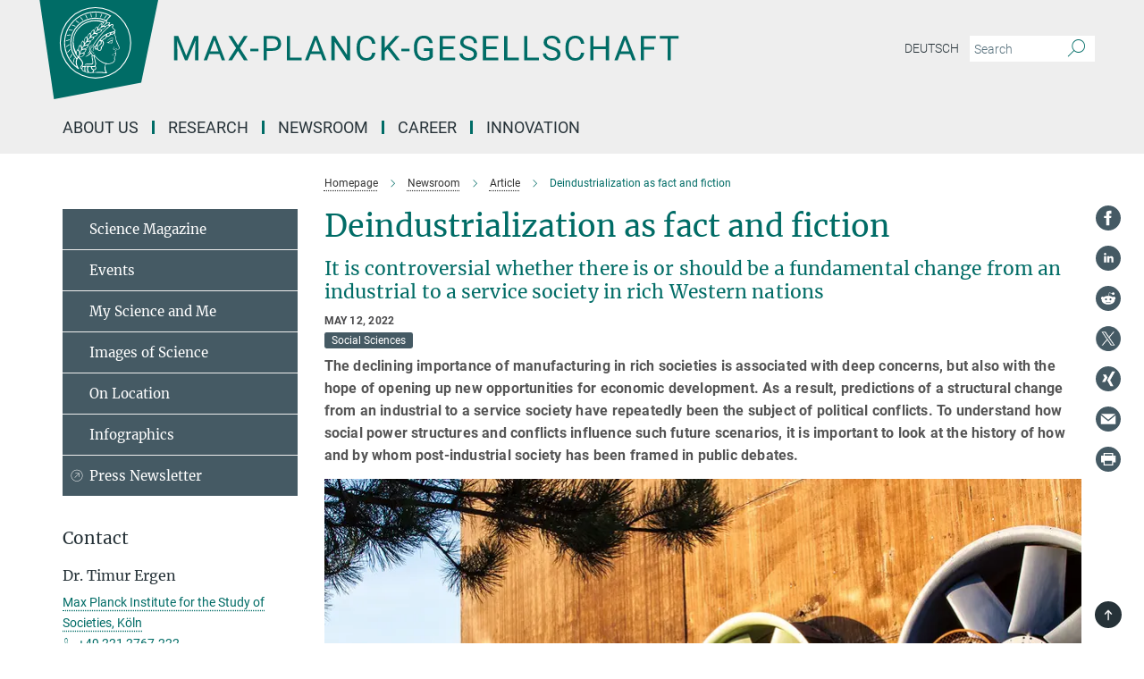

--- FILE ---
content_type: text/html; charset=utf-8
request_url: https://www.mpg.de/18631468/deindustrialization-as-fact-and-fiction?c=2249
body_size: 90466
content:
<!DOCTYPE html>
<html prefix="og: http://ogp.me/ns#" lang="en">
<head>
  <meta http-equiv="X-UA-Compatible" content="IE=edge">
  <meta content="width=device-width, initial-scale=1.0" name="viewport">
  <meta http-equiv="Content-Type" content="text/html; charset=utf-8"/>
  <title>Deindustrialization as fact and fiction</title>
  
  <meta name="keywords" content="Deindustrialization, structural change, industrial society, service society, future, post-industrial society 
" /><meta name="description" content="The declining importance of manufacturing in rich societies is associated with deep concerns, but also with the hope of opening up new opportunities for economic development. As a result, predictions of a structural change from an industrial to a service society have repeatedly been the subject of political conflicts. To understand how social power structures and conflicts influence such future scenarios, it is important to look at the history of how and by whom post-industrial society has been framed in public debates." />
  
  
<meta property="og:title" content="Deindustrialization as fact and fiction">
<meta property="og:description" content="The declining importance of manufacturing in rich societies is associated with deep concerns, but also with the hope of opening up new opportunities for economic development. As a result, predictions of a structural change from an industrial to a service society have repeatedly been the subject of political conflicts. To understand how social power structures and conflicts influence such future scenarios, it is important to look at the history of how and by whom post-industrial society has been framed in public debates.">
<meta property="og:type" content="website">
<meta property="og:url" content="https://www.mpg.de/18631468/deindustrialization-as-fact-and-fiction">
<meta property="og:image" content="https://www.mpg.de/18579391/original-1652358298.jpg?t=eyJ3aWR0aCI6MTIwMCwiaGVpZ2h0IjpudWxsLCJmaXQiOm51bGwsIm9ial9pZCI6MTg1NzkzOTF9--6b56772117329ff9a603cef165be41fdcd8efacd">


  
  <meta name="twitter:image" content="https://www.mpg.de/18579391/original-1652358298.jpg?t=eyJ3aWR0aCI6MTIwMCwiaGVpZ2h0Ijo2MjgsImZpdCI6ImNyb3AiLCJvYmpfaWQiOjE4NTc5MzkxfQ%3D%3D--76dddd573550e546d9fc09f2377ca8fa9390109e">


  <meta name="msapplication-TileColor" content="#fff" />
<meta name="msapplication-square70x70logo" content="/assets/touch-icon-70x70-16c94b19254f9bb0c9f8e8747559f16c0a37fd015be1b4a30d7d1b03ed51f755.png" />
<meta name="msapplication-square150x150logo" content="/assets/touch-icon-150x150-3b1e0a32c3b2d24a1f1f18502efcb8f9e198bf2fc47e73c627d581ffae537142.png" />
<meta name="msapplication-wide310x150logo" content="/assets/touch-icon-310x150-067a0b4236ec2cdc70297273ab6bf1fc2dcf6cc556a62eab064bbfa4f5256461.png" />
<meta name="msapplication-square310x310logo" content="/assets/touch-icon-310x310-d33ffcdc109f9ad965a6892ec61d444da69646747bd88a4ce7fe3d3204c3bf0b.png" />
<link rel="apple-touch-icon" type="image/png" href="/assets/touch-icon-180x180-a3e396f9294afe6618861344bef35fc0075f9631fe80702eb259befcd682a42c.png" sizes="180x180">
<link rel="icon" type="image/png" href="/assets/touch-icon-32x32-143e3880a2e335e870552727a7f643a88be592ac74a53067012b5c0528002367.png" sizes="32x32">

  <link rel="preload" href="/assets/roboto-v20-latin-ext_latin_greek-ext_greek_cyrillic-ext_cyrillic-700-8d2872cf0efbd26ce09519f2ebe27fb09f148125cf65964890cc98562e8d7aa3.woff2" as="font" type="font/woff2" crossorigin="anonymous">
  
  <style>
  body {
    --uc-typography-scale: 1.6;
  }
</style>
<script id="usercentrics-cmp"
        src="https://web.cmp.usercentrics.eu/ui/loader.js"
        data-settings-id="oO9e28BlWRtyf2"
        
        data-language="en"
        async></script>
  <script type="application/javascript">
    var UC_UI_SUPPRESS_CMP_DISPLAY=true;
  </script>

  
  <script>var ROOT_PATH = '/';var LANGUAGE = 'en';var PATH_TO_CMS = 'https://mpg.iedit.mpg.de';var INSTANCE_NAME = 'mpg';var VAPID_PUBLIC_KEY = new Uint8Array([4, 48, 119, 68, 208, 6, 253, 116, 199, 79, 96, 204, 58, 250, 6, 5, 250, 93, 239, 176, 189, 218, 43, 135, 241, 51, 170, 22, 146, 129, 29, 14, 75, 146, 199, 84, 3, 70, 151, 69, 193, 63, 99, 199, 100, 15, 89, 12, 99, 169, 140, 243, 30, 182, 232, 200, 153, 79, 118, 143, 213, 255, 52, 142, 180]);</script>
  

      <style media="screen" id="critical-css">
          @font-face{font-family:'Merriweather';font-style:normal;font-weight:400;font-display:swap;src:url(/assets/merriweather-v22-latin-ext_latin-regular-66beb0431fbb61e4ea920ec62d1167d155c2debbbc0d5b760ae4eb2b43ba4e06.eot);src:local(""),url(/assets/merriweather-v22-latin-ext_latin-regular-66beb0431fbb61e4ea920ec62d1167d155c2debbbc0d5b760ae4eb2b43ba4e06.eot?#iefix) format("embedded-opentype"),url(/assets/merriweather-v22-latin-ext_latin-regular-0e44ebbb6e4641907c3b906f09c35fc59e1ff8432dfeb718a450914dfafaac9a.woff2) format("woff2"),url(/assets/merriweather-v22-latin-ext_latin-regular-3dc2f1d91d2ec19b945030a600c4403d69fed76f8ed8b3892ea416098e7265c1.woff) format("woff"),url(/assets/merriweather-v22-latin-ext_latin-regular-c093c8d68c6d812f4c2a1e6679c1a8d27ea21545ac9a3616e250f1be68869238.ttf) format("truetype"),url(/assets/merriweather-v22-latin-ext_latin-regular-4bf7dafac6ae725cfc671d36c7176c4e015417ebde856a0e06b4c09e1b45a57d.svg#Merriweather) format("svg")}@font-face{font-family:'Merriweather Sans';font-style:normal;font-weight:400;src:local("Merriweather Sans"),local("MerriweatherSans-Regular"),url(/assets/MerriweatherSans-Regular-d2efd4d9fe6ff129962f92dda627c4337b65ee6b3fb7da84709b805e15db6d81.ttf)}@font-face{font-family:'Merriweather Sans';font-style:normal;font-weight:400;src:local("Merriweather Sans"),local("MerriweatherSans-Regular"),url(/assets/MerriweatherSans-Regular-d2efd4d9fe6ff129962f92dda627c4337b65ee6b3fb7da84709b805e15db6d81.ttf)}@font-face{font-family:'Merriweather Sans';font-style:normal;font-weight:400;src:local("Merriweather Sans"),local("MerriweatherSans-Regular"),url(/assets/MerriweatherSans-Regular-d2efd4d9fe6ff129962f92dda627c4337b65ee6b3fb7da84709b805e15db6d81.ttf)}@font-face{font-family:'Merriweather Sans';font-style:normal;font-weight:300;src:local("Merriweather Sans Light"),local("MerriweatherSans-Light"),url(/assets/MerriweatherSans-Light-55861f721a7f90c7d40be3ed28aa945ad6bacd23ee524ab93d5243b8de669a2d.ttf)}@font-face{font-family:'Merriweather Sans';font-style:normal;font-weight:700;src:local("Merriweather Sans Bold"),local("MerriweatherSans-Bold"),url(/assets/MerriweatherSans-Bold-055f396e6f9a1fa9f7d627432ce1d7c5f532fa7853c287c57457d959897139b0.ttf)}@font-face{font-family:'Josefin Sans';font-style:normal;font-weight:700;src:local("Josefin Sans Bold"),local("JosefinSans-Bold"),url(/assets/JosefinSans-Bold-4c4040241f19417ddd84e38603d0e08c743e69d43dbdff491ff4ca0daeffa802.ttf)}@font-face{font-family:'Roboto';font-style:normal;font-weight:300;font-display:swap;src:url(/assets/roboto-v20-latin-ext_latin_greek-ext_greek_cyrillic-ext_cyrillic-300-435d7096bf6da56f8b4bfddec6c1f566dffea19d7f24bd14d4525ba898657679.eot);src:local(""),url(/assets/roboto-v20-latin-ext_latin_greek-ext_greek_cyrillic-ext_cyrillic-300-435d7096bf6da56f8b4bfddec6c1f566dffea19d7f24bd14d4525ba898657679.eot?#iefix) format("embedded-opentype"),url(/assets/roboto-v20-latin-ext_latin_greek-ext_greek_cyrillic-ext_cyrillic-300-78e391b02f442de38b10eec6b951be4eb10fc6723d0d12e09a668fd58cc4ed75.woff2) format("woff2"),url(/assets/roboto-v20-latin-ext_latin_greek-ext_greek_cyrillic-ext_cyrillic-300-5ca91c5114555a52b8b36228d5c3954418a1d3c5539bb95574b844792b0ca220.woff) format("woff"),url(/assets/roboto-v20-latin-ext_latin_greek-ext_greek_cyrillic-ext_cyrillic-300-16640b3fa7f58d40b5f616d6a3097e2875d533829c29df260b7cdec4d7be58f4.ttf) format("truetype"),url(/assets/roboto-v20-latin-ext_latin_greek-ext_greek_cyrillic-ext_cyrillic-300-53e32a84e92e043af3f9dce3d50e57ce1efe62ad101aa89660774b70a53b463a.svg#Roboto) format("svg")}@font-face{font-family:'Roboto';font-style:italic;font-weight:300;font-display:swap;src:url(/assets/roboto-v20-latin-ext_latin_greek-ext_greek_cyrillic-ext_cyrillic-300italic-ec376bb16f9e65b7dda0297a2d3ed6649076f0b3709562bc31334e14876f5854.eot);src:local(""),url(/assets/roboto-v20-latin-ext_latin_greek-ext_greek_cyrillic-ext_cyrillic-300italic-ec376bb16f9e65b7dda0297a2d3ed6649076f0b3709562bc31334e14876f5854.eot?#iefix) format("embedded-opentype"),url(/assets/roboto-v20-latin-ext_latin_greek-ext_greek_cyrillic-ext_cyrillic-300italic-0c71e7705498d4779fb5076a292f2106aec088d9d7e3c067bb5751e282a7ca88.woff2) format("woff2"),url(/assets/roboto-v20-latin-ext_latin_greek-ext_greek_cyrillic-ext_cyrillic-300italic-8df128092002db6ad32a11d2158d261b939e5dd8715308700fe1a02a3228105d.woff) format("woff"),url(/assets/roboto-v20-latin-ext_latin_greek-ext_greek_cyrillic-ext_cyrillic-300italic-822519363f3161064f90021e8979a85add692867f16444cd555ef51d4b9dc95c.ttf) format("truetype"),url(/assets/roboto-v20-latin-ext_latin_greek-ext_greek_cyrillic-ext_cyrillic-300italic-3cd097f009c3f57de9ba85f9cbe59cf19d0892d4027351806d91c7d27213d615.svg#Roboto) format("svg")}@font-face{font-family:'Roboto';font-style:normal;font-weight:400;font-display:swap;src:url(/assets/roboto-v20-latin-ext_latin_greek-ext_greek_cyrillic-ext_cyrillic-regular-ca97335987b26814c9a1128525e1c36748c4b59bbd0a6ac198cca1b3e1f19a47.eot);src:local(""),url(/assets/roboto-v20-latin-ext_latin_greek-ext_greek_cyrillic-ext_cyrillic-regular-ca97335987b26814c9a1128525e1c36748c4b59bbd0a6ac198cca1b3e1f19a47.eot?#iefix) format("embedded-opentype"),url(/assets/roboto-v20-latin-ext_latin_greek-ext_greek_cyrillic-ext_cyrillic-regular-e53c6e6f12e654511a31cef074d7890d31ff144d80c7f0c4c276bea9a91839f0.woff2) format("woff2"),url(/assets/roboto-v20-latin-ext_latin_greek-ext_greek_cyrillic-ext_cyrillic-regular-b1f39721c99437d4c8949a9330d548bb9d6cdbf80cd88d5fd543549fe3173b8c.woff) format("woff"),url(/assets/roboto-v20-latin-ext_latin_greek-ext_greek_cyrillic-ext_cyrillic-regular-9bcffbc3ad7737fe8e39c4f45c4e2152b2dc84638d87508a0be916e286ff3928.ttf) format("truetype"),url(/assets/roboto-v20-latin-ext_latin_greek-ext_greek_cyrillic-ext_cyrillic-regular-3bea3afe6e3078ec3b0e56cd80ad97b059bb335af794ba57b5845ff44b77bcd3.svg#Roboto) format("svg")}@font-face{font-family:'Roboto';font-style:italic;font-weight:400;font-display:swap;src:url(/assets/roboto-v20-latin-ext_latin_greek-ext_greek_cyrillic-ext_cyrillic-italic-f69fdfd6d1d0a4c842222ce093cc5660ebdce260a8f10ca6bda4f09ba9bfedea.eot);src:local(""),url(/assets/roboto-v20-latin-ext_latin_greek-ext_greek_cyrillic-ext_cyrillic-italic-f69fdfd6d1d0a4c842222ce093cc5660ebdce260a8f10ca6bda4f09ba9bfedea.eot?#iefix) format("embedded-opentype"),url(/assets/roboto-v20-latin-ext_latin_greek-ext_greek_cyrillic-ext_cyrillic-italic-97c5e50bb04419b691386360609236c0a1aa949105684d7db8fedc3c35cc3c91.woff2) format("woff2"),url(/assets/roboto-v20-latin-ext_latin_greek-ext_greek_cyrillic-ext_cyrillic-italic-13660f8926f257e5c63f6a5a723b3ae8aecd340258ee40868152eb9a9939a7d3.woff) format("woff"),url(/assets/roboto-v20-latin-ext_latin_greek-ext_greek_cyrillic-ext_cyrillic-italic-abde90d734b17b439edc49f2b27c8d6d10a4a0a0f295d5c1535cb3c0a0e2bd8d.ttf) format("truetype"),url(/assets/roboto-v20-latin-ext_latin_greek-ext_greek_cyrillic-ext_cyrillic-italic-5965290041d32ef9c7b1166269586ead7e989d55414ed66db27d177004eae3fc.svg#Roboto) format("svg")}@font-face{font-family:'Roboto';font-style:normal;font-weight:700;font-display:swap;src:url(/assets/roboto-v20-latin-ext_latin_greek-ext_greek_cyrillic-ext_cyrillic-700-6aa4356d93abb4f7c5a59bd0e05f1bbc25ffd273459e65966ddecaa80f8be19f.eot);src:local(""),url(/assets/roboto-v20-latin-ext_latin_greek-ext_greek_cyrillic-ext_cyrillic-700-6aa4356d93abb4f7c5a59bd0e05f1bbc25ffd273459e65966ddecaa80f8be19f.eot?#iefix) format("embedded-opentype"),url(/assets/roboto-v20-latin-ext_latin_greek-ext_greek_cyrillic-ext_cyrillic-700-8d2872cf0efbd26ce09519f2ebe27fb09f148125cf65964890cc98562e8d7aa3.woff2) format("woff2"),url(/assets/roboto-v20-latin-ext_latin_greek-ext_greek_cyrillic-ext_cyrillic-700-95d57dc45afb9c82a1fa417d4620c87c9d293487719630ac1b021f7e653a6891.woff) format("woff"),url(/assets/roboto-v20-latin-ext_latin_greek-ext_greek_cyrillic-ext_cyrillic-700-254e8be2b6cb8096f59e2d9e60c984801055371a3bea2999531a0cf9dfc393db.ttf) format("truetype"),url(/assets/roboto-v20-latin-ext_latin_greek-ext_greek_cyrillic-ext_cyrillic-700-2da189152a7f131b78c66343dbed734e1f1b31b679ee8ed97b9deb048080da06.svg#Roboto) format("svg")}@font-face{font-family:'Roboto';font-style:italic;font-weight:700;font-display:swap;src:url(/assets/roboto-v20-latin-ext_latin_greek-ext_greek_cyrillic-ext_cyrillic-700italic-9ee9aef483ed383ce18582ef3b55f7b2d91278b07a77b9a6ea4e72c322cdc616.eot);src:local(""),url(/assets/roboto-v20-latin-ext_latin_greek-ext_greek_cyrillic-ext_cyrillic-700italic-9ee9aef483ed383ce18582ef3b55f7b2d91278b07a77b9a6ea4e72c322cdc616.eot?#iefix) format("embedded-opentype"),url(/assets/roboto-v20-latin-ext_latin_greek-ext_greek_cyrillic-ext_cyrillic-700italic-00c1eaa7cafeb781b619ef7abbecf978ce3fb7be6b870b7cf1f29b947a2e45b4.woff2) format("woff2"),url(/assets/roboto-v20-latin-ext_latin_greek-ext_greek_cyrillic-ext_cyrillic-700italic-9cc3be355c151b807974482ce327ad855f8856e78b15a9dea8aec36295804e78.woff) format("woff"),url(/assets/roboto-v20-latin-ext_latin_greek-ext_greek_cyrillic-ext_cyrillic-700italic-9590be4b5d91eb81a948a84ddfb370005c69b546b49d2a6b70bee30b3090ae81.ttf) format("truetype"),url(/assets/roboto-v20-latin-ext_latin_greek-ext_greek_cyrillic-ext_cyrillic-700italic-63b1f75d9ff9eb92f7273a44a8677db95969553ad6d82141f71b3c25d729bd49.svg#Roboto) format("svg")}@font-face{font-family:'Open Sans';font-style:normal;font-weight:400;src:local("Open Sans"),local("OpenSans-Regular"),url(/assets/OpenSans-Regular-f20d5ed577a1ddc48fd428b61d9538ef88d6ddcc1ccd8565a2cf7e9f03bd4cc7.ttf)}@font-face{font-family:'Open Sans';font-style:normal;font-weight:700;src:local("Open Sans Bold"),local("OpenSans-Bold"),url(/assets/OpenSans-Bold-5ccf0a4d12a5fb44a9831d93841cee9c1188d900987a2b83d5884ee240d7ab46.ttf)}@font-face{font-family:'Open Sans';font-style:normal;font-weight:600;src:local("Open Sans Semi Bold"),local("OpenSans-SemiBold"),url(/assets/OpenSans-SemiBold-b3185de4446e67a69ed55fd1337466f660afc5f7eb161137865d21ae69778df1.ttf)}@font-face{font-family:'mpg_iconsregular';src:url(/assets/mpg_icons-webfont-0b8e4bd6ecdc12aad710d8d9d882d0e05fa5580824d8d5cee65048d70be5a133.eot);src:url(/assets/mpg_icons-webfont-fbcdd2a22910ced3dda265405bb43de9eb1be44ace22869d590c9b0069ac84cf.woff) format("woff");font-weight:normal;font-style:normal}.mpg-icon::after,.twitter_icon::after,.phone_icon::after,.email_icon::after,.external::after,.mpg-icon::before,.twitter_icon::before,.phone_icon::before,.email_icon::before,.external::before{-moz-osx-font-smoothing:grayscale;-webkit-font-smoothing:antialiased;font-family:"mpg_iconsregular";font-style:normal;font-weight:normal;line-height:1em;margin:0;vertical-align:middle}.mpg-icon-english::after{background-image:url(/assets/responsive/uk-581d9beff5f105fe0fc75e5630500da6edb38324921da716d39b49aab9d16d37.svg);background-repeat:no-repeat;background-size:contain;content:"";display:block;height:1em;width:2em}.mpg-icon-logo::before{content:"\F000" !important}.mpg-icon-up1::before{content:"\F001" !important}.mpg-icon-right1::before,.external::before{content:"\F002" !important}.mpg-icon-down1::before{content:"\F003" !important}.mpg-icon-left1::before{content:"\F004" !important}.mpg-icon-up2::before{content:"\F005" !important}.mpg-icon-right2::before{content:"\F006" !important}.mpg-icon-down2::after{content:"\F007" !important}.mpg-icon-left2::before{content:"\F008" !important}.mpg-icon-clipboard::before{content:"\F009" !important}.mpg-icon-pdf::before{content:"\F032" !important}.mpg-icon-event::before{content:"\F00a" !important}.mpg-icon-attention::before{content:"\F00b" !important}.mpg-icon-fax::before{content:"\F00c" !important}.mpg-icon-page::before{content:"\F00d" !important}.mpg-icon-filter::before{content:"\F00e" !important}.mpg-icon-lab::before{content:"\F00f" !important}.mpg-icon-interests::before,.mpg-icon-research_interests::before{content:"\F010" !important}.mpg-icon-question::before{content:"\F011" !important}.mpg-icon-home::before{content:"\F012" !important}.mpg-icon-search::after{content:"\F013" !important;font-size:2em;vertical-align:middle}.mpg-icon-email::before,.email_icon::before{content:"\F014" !important}.mpg-icon-video::before{content:"\F015" !important}.mpg-icon-play2::before{content:"\F016" !important}.mpg-icon-hierarchy::before{content:"\F017" !important}.mpg-icon-news::before{content:"\F018" !important}.mpg-icon-phone::before,.phone_icon::before{content:"\F019" !important}.mpg-icon-pin::before{content:"\F01a" !important}.mpg-icon-listen2::before{content:"\F01b" !important}.mpg-icon-presentation::before{content:"\F01c" !important}.mpg-icon-medal::before,.mpg-icon-research_medals::before{content:"\F01d" !important}.mpg-icon-book::before{content:"\F01e" !important}.mpg-icon-share::before{content:"\F01f" !important}.mpg-icon-sign::before{content:"\F020" !important}.mpg-icon-podcast::before,.mpg-icon-sound::before{content:"\F021" !important}.mpg-icon-tag::before{content:"\F022" !important}.mpg-icon-imprs::before{content:"\F023" !important}.mpg-icon-person::before{content:"\F024" !important}.mpg-icon-persons::before{content:"\F025" !important}.mpg-icon-vcard::before{content:"\F026" !important}.mpg-icon-facebook::after{content:"\F027" !important}.mpg-icon-linkedin::after{content:"\F028" !important}.mpg-icon-feed::after{content:"\F029" !important}.mpg-icon-twitter::before,.twitter_icon::before{content:"\F02a" !important}.mpg-icon-youtube::after{content:"\F02b" !important}.mpg-icon-drag-hor::before{content:"\F02c" !important}.mpg-icon-drag-ver::before{content:"\F02d" !important}.mpg-icon-image::before{content:"\F02e" !important}.mpg-icon-list::before{content:"\F02f" !important}.mpg-icon-at::before{content:"\F02f" !important}.mpg-icon-file-doc::before{content:"\F031" !important}.mpg-icon-file-pdf::before{content:"\F032" !important}.mpg-icon-file-ppt::before{content:"\F033" !important}.mpg-icon-file-zip::before{content:"\F034" !important}.mpg-icon-left3::before{content:"\F035" !important}.mpg-icon-right3::before{content:"\F036" !important}.mpg-icon-play::before{content:"\F037" !important}.mpg-icon-listen::before{content:"\F038" !important}.external:not(.more):not(.twitter_icon)::before{display:inline-block;font-size:.9em;margin-left:.1em;margin-right:.25em;transform:rotate(-45deg) translate(0, -0.15em)}.job-ticker .text-right .external.more::before{display:inline-block;font-size:1.3em;margin-left:.1em;margin-right:.25em;transform:rotate(-45deg) translate(0, -0.15em)}.extension_job_ticker .external.more.pull-right::before{transform:rotate(-45deg) translate(0, -0.15em)}.ticker a.more.external::before{transform:translate(-0.15em) rotate(-45deg)}.link_title.external:not(.more):not(.twitter_icon)::before{font-size:2em;margin-right:.1em;transform:rotate(-45deg) translate(0, -0.3em)}.email_icon::before{font-size:1.4em;display:inline-block}.phone_icon::before{font-size:1.4em;display:inline-block}.twitter_icon::before{font-size:1.4em;color:#1DA1F2;margin-right:3px;display:inline-block}.open_access_icon::after{vertical-align:text-top;display:inline-block;width:1.5ch;content:" ";height:1.2em;background:no-repeat right 25%/auto 80% url(/assets/Open_Access_logo_PLoS_white-a436fe520f67d515e6e55d715d61592a87803ff4468597bf3ec5e83c1690b4a1.svg)}.mpg-icon::after,.email_icon::after,.phone_icon::after,.twitter_icon::after,.external::after,.mpg-icon::before,.email_icon::before,.phone_icon::before,.twitter_icon::before,.external::before{-moz-osx-font-smoothing:grayscale;-webkit-font-smoothing:antialiased;font-family:"mpg_iconsregular";font-style:normal;font-weight:normal;line-height:1em;margin:0;vertical-align:middle}.mpg-icon::after,.email_icon::after,.phone_icon::after,.twitter_icon::after,ol.breadcrumb>li.breadcrumb-item:not(:first-child)::after,.external::after,.mpg-icon::before,.email_icon::before,.phone_icon::before,.twitter_icon::before,ol.breadcrumb>li.breadcrumb-item:not(:first-child)::before,.external::before{-moz-osx-font-smoothing:grayscale;-webkit-font-smoothing:antialiased;font-family:"mpg_iconsregular";font-style:normal;font-weight:normal;line-height:1em;margin:0;vertical-align:middle}.mpg-icon-logo::before{content:"" !important}.external::before{content:"" !important}.mpg-icon-right2::before{content:"" !important}ol.breadcrumb>li.breadcrumb-item:not(:first-child)::before{content:"" !important}.mpg-icon-right2::before,ol.breadcrumb>li.breadcrumb-item:not(:first-child)::before{content:"" !important}.mpg-icon-down2::after{content:"" !important}.mpg-icon-filter::before{content:"" !important}.mpg-icon-search::after{content:"" !important;font-size:2em;vertical-align:middle}.mpg-icon-email::before,.email_icon::before{content:"" !important}.mpg-icon-phone::before,.phone_icon::before{content:"" !important}.external:not(.more):not(.twitter_icon)::before{display:inline-block;font-size:.9em;margin-left:.1em;margin-right:.25em;transform:rotate(-45deg) translate(0, -0.15em)}html{font-family:sans-serif;-ms-text-size-adjust:100%;-webkit-text-size-adjust:100%}body{margin:0}footer,header,main,nav{display:block}article,aside,figure,footer,header,main,nav{display:block}article,aside,figcaption,figure,footer,header,main,nav{display:block}aside,footer,header,main,nav{display:block}article,aside,figure,footer,header,nav{display:block}a{background-color:transparent}strong{font-weight:bold}h1{font-size:2em;margin:0.67em 0}sub,sup{font-size:75%;line-height:0;position:relative;vertical-align:baseline}sup{top:-0.5em}sub{bottom:-0.25em}img{border:0}svg:not(:root){overflow:hidden}figure{margin:1em 40px}button,input{color:inherit;font:inherit;margin:0}button,input,select{color:inherit;font:inherit;margin:0}button{overflow:visible}button{text-transform:none}button,select{text-transform:none}button{-webkit-appearance:button}button::-moz-focus-inner,input::-moz-focus-inner{border:0;padding:0}input{line-height:normal}input[type="checkbox"]{box-sizing:border-box;padding:0}input[type="search"]{-webkit-appearance:textfield;box-sizing:content-box}input[type="search"]::-webkit-search-cancel-button,input[type="search"]::-webkit-search-decoration{-webkit-appearance:none}*{-webkit-box-sizing:border-box;-moz-box-sizing:border-box;box-sizing:border-box}*:before,*:after{-webkit-box-sizing:border-box;-moz-box-sizing:border-box;box-sizing:border-box}html{font-size:10px}body{font-family:"Roboto","Tahoma",Arial,sans-serif;font-size:16px;line-height:1.7;color:#333333;background-color:#fff}input,button{font-family:inherit;font-size:inherit;line-height:inherit}input,button,select{font-family:inherit;font-size:inherit;line-height:inherit}a{color:#006c66;text-decoration:none}figure{margin:0}img{vertical-align:middle}.img-responsive{display:block;max-width:100%;height:auto}.sr-only{position:absolute;width:1px;height:1px;padding:0;margin:-1px;overflow:hidden;clip:rect(0, 0, 0, 0);border:0}h1,h2{font-family:inherit;font-weight:500;line-height:1.1;color:inherit}h1,h2,h4,.h3{font-family:inherit;font-weight:500;line-height:1.1;color:inherit}h1,h2,h3{font-family:inherit;font-weight:500;line-height:1.1;color:inherit}h1,h2,h3,.h3{font-family:inherit;font-weight:500;line-height:1.1;color:inherit}h1,h2,h3,h4,.h3,.h4,.research_report .research_head_fields .header-text{font-family:inherit;font-weight:500;line-height:1.1;color:inherit}h1,h2{margin-top:27px;margin-bottom:13.5px}h1,h2,.h3{margin-top:27px;margin-bottom:13.5px}h1,h2,h3{margin-top:27px;margin-bottom:13.5px}h1,h2,h3,.h3{margin-top:27px;margin-bottom:13.5px}h4{margin-top:13.5px;margin-bottom:13.5px}h4,.h4,.research_report .research_head_fields .header-text{margin-top:13.5px;margin-bottom:13.5px}h1{font-size:34px}h2{font-size:22px}.h3{font-size:19px}h3{font-size:19px}h3,.h3{font-size:19px}h4{font-size:16px}h4,.h4,.research_report .research_head_fields .header-text{font-size:16px}p{margin:0 0 13.5px}.text-center{text-align:center}ul{margin-top:0;margin-bottom:13.5px}ul,ol{margin-top:0;margin-bottom:13.5px}ul ul{margin-bottom:0}.container:before,.container:after{display:table;content:" "}.row:before,.row:after{display:table;content:" "}.nav:before,.nav:after{display:table;content:" "}.navbar:before,.navbar:after{display:table;content:" "}.navbar-header:before,.navbar-header:after{display:table;content:" "}.navbar-collapse:before,.navbar-collapse:after{display:table;content:" "}.clearfix:before,.clearfix:after{display:table;content:" "}.container:after{clear:both}.row:after{clear:both}.nav:after{clear:both}.navbar:after{clear:both}.navbar-header:after{clear:both}.navbar-collapse:after{clear:both}.clearfix:after{clear:both}.container{padding-right:15px;padding-left:15px;margin-right:auto;margin-left:auto}@media (min-width: 768px){.container{width:750px}}@media (min-width: 992px){.container{width:970px}}@media (min-width: 1200px){.container{width:1170px}}.row{margin-right:-15px;margin-left:-15px}.container{padding-right:15px;padding-left:15px;margin-right:auto;margin-left:auto}.container:before,.container:after{display:table;content:" "}.container:after{clear:both}@media (min-width: 768px){.container{width:750px}}@media (min-width: 992px){.container{width:970px}}@media (min-width: 1200px){.container{width:1170px}}.container-fluid{padding-right:15px;padding-left:15px;margin-right:auto;margin-left:auto}.container-fluid:before,.container-fluid:after{display:table;content:" "}.container-fluid:after{clear:both}.row{margin-right:-15px;margin-left:-15px}.row:before,.row:after{display:table;content:" "}.row:after{clear:both}.row-no-gutters{margin-right:0;margin-left:0}.row-no-gutters [class*="col-"]{padding-right:0;padding-left:0}.col-xs-1,.col-sm-1,.col-md-1,.col-lg-1,.col-xs-2,.col-sm-2,.col-md-2,.col-lg-2,.col-xs-3,.col-sm-3,.col-md-3,.col-lg-3,.col-xs-4,.col-sm-4,.col-md-4,.col-lg-4,.col-xs-5,.col-sm-5,.col-md-5,.col-lg-5,.col-xs-6,.col-sm-6,.col-md-6,.col-lg-6,.col-xs-7,.col-sm-7,.col-md-7,.col-lg-7,.col-xs-8,.col-sm-8,.col-md-8,.col-lg-8,.col-xs-9,.col-sm-9,.col-md-9,.col-lg-9,.col-xs-10,.col-sm-10,.col-md-10,.col-lg-10,.col-xs-11,.col-sm-11,.col-md-11,.col-lg-11,.col-xs-12,.col-sm-12,.col-md-12,.col-lg-12{position:relative;min-height:1px;padding-right:15px;padding-left:15px}.col-xs-1,.col-xs-2,.col-xs-3,.col-xs-4,.col-xs-5,.col-xs-6,.col-xs-7,.col-xs-8,.col-xs-9,.col-xs-10,.col-xs-11,.col-xs-12{float:left}.col-xs-1{width:8.3333333333%}.col-xs-2{width:16.6666666667%}.col-xs-3{width:25%}.col-xs-4{width:33.3333333333%}.col-xs-5{width:41.6666666667%}.col-xs-6{width:50%}.col-xs-7{width:58.3333333333%}.col-xs-8{width:66.6666666667%}.col-xs-9{width:75%}.col-xs-10{width:83.3333333333%}.col-xs-11{width:91.6666666667%}.col-xs-12{width:100%}.col-xs-pull-0{right:auto}.col-xs-pull-1{right:8.3333333333%}.col-xs-pull-2{right:16.6666666667%}.col-xs-pull-3{right:25%}.col-xs-pull-4{right:33.3333333333%}.col-xs-pull-5{right:41.6666666667%}.col-xs-pull-6{right:50%}.col-xs-pull-7{right:58.3333333333%}.col-xs-pull-8{right:66.6666666667%}.col-xs-pull-9{right:75%}.col-xs-pull-10{right:83.3333333333%}.col-xs-pull-11{right:91.6666666667%}.col-xs-pull-12{right:100%}.col-xs-push-0{left:auto}.col-xs-push-1{left:8.3333333333%}.col-xs-push-2{left:16.6666666667%}.col-xs-push-3{left:25%}.col-xs-push-4{left:33.3333333333%}.col-xs-push-5{left:41.6666666667%}.col-xs-push-6{left:50%}.col-xs-push-7{left:58.3333333333%}.col-xs-push-8{left:66.6666666667%}.col-xs-push-9{left:75%}.col-xs-push-10{left:83.3333333333%}.col-xs-push-11{left:91.6666666667%}.col-xs-push-12{left:100%}.col-xs-offset-0{margin-left:0%}.col-xs-offset-1{margin-left:8.3333333333%}.col-xs-offset-2{margin-left:16.6666666667%}.col-xs-offset-3{margin-left:25%}.col-xs-offset-4{margin-left:33.3333333333%}.col-xs-offset-5{margin-left:41.6666666667%}.col-xs-offset-6{margin-left:50%}.col-xs-offset-7{margin-left:58.3333333333%}.col-xs-offset-8{margin-left:66.6666666667%}.col-xs-offset-9{margin-left:75%}.col-xs-offset-10{margin-left:83.3333333333%}.col-xs-offset-11{margin-left:91.6666666667%}.col-xs-offset-12{margin-left:100%}@media (min-width: 768px){.col-sm-1,.col-sm-2,.col-sm-3,.col-sm-4,.col-sm-5,.col-sm-6,.col-sm-7,.col-sm-8,.col-sm-9,.col-sm-10,.col-sm-11,.col-sm-12{float:left}.col-sm-1{width:8.3333333333%}.col-sm-2{width:16.6666666667%}.col-sm-3{width:25%}.col-sm-4{width:33.3333333333%}.col-sm-5{width:41.6666666667%}.col-sm-6{width:50%}.col-sm-7{width:58.3333333333%}.col-sm-8{width:66.6666666667%}.col-sm-9{width:75%}.col-sm-10{width:83.3333333333%}.col-sm-11{width:91.6666666667%}.col-sm-12{width:100%}.col-sm-pull-0{right:auto}.col-sm-pull-1{right:8.3333333333%}.col-sm-pull-2{right:16.6666666667%}.col-sm-pull-3{right:25%}.col-sm-pull-4{right:33.3333333333%}.col-sm-pull-5{right:41.6666666667%}.col-sm-pull-6{right:50%}.col-sm-pull-7{right:58.3333333333%}.col-sm-pull-8{right:66.6666666667%}.col-sm-pull-9{right:75%}.col-sm-pull-10{right:83.3333333333%}.col-sm-pull-11{right:91.6666666667%}.col-sm-pull-12{right:100%}.col-sm-push-0{left:auto}.col-sm-push-1{left:8.3333333333%}.col-sm-push-2{left:16.6666666667%}.col-sm-push-3{left:25%}.col-sm-push-4{left:33.3333333333%}.col-sm-push-5{left:41.6666666667%}.col-sm-push-6{left:50%}.col-sm-push-7{left:58.3333333333%}.col-sm-push-8{left:66.6666666667%}.col-sm-push-9{left:75%}.col-sm-push-10{left:83.3333333333%}.col-sm-push-11{left:91.6666666667%}.col-sm-push-12{left:100%}.col-sm-offset-0{margin-left:0%}.col-sm-offset-1{margin-left:8.3333333333%}.col-sm-offset-2{margin-left:16.6666666667%}.col-sm-offset-3{margin-left:25%}.col-sm-offset-4{margin-left:33.3333333333%}.col-sm-offset-5{margin-left:41.6666666667%}.col-sm-offset-6{margin-left:50%}.col-sm-offset-7{margin-left:58.3333333333%}.col-sm-offset-8{margin-left:66.6666666667%}.col-sm-offset-9{margin-left:75%}.col-sm-offset-10{margin-left:83.3333333333%}.col-sm-offset-11{margin-left:91.6666666667%}.col-sm-offset-12{margin-left:100%}}@media (min-width: 992px){.col-md-1,.col-md-2,.col-md-3,.col-md-4,.col-md-5,.col-md-6,.col-md-7,.col-md-8,.col-md-9,.col-md-10,.col-md-11,.col-md-12{float:left}.col-md-1{width:8.3333333333%}.col-md-2{width:16.6666666667%}.col-md-3{width:25%}.col-md-4{width:33.3333333333%}.col-md-5{width:41.6666666667%}.col-md-6{width:50%}.col-md-7{width:58.3333333333%}.col-md-8{width:66.6666666667%}.col-md-9{width:75%}.col-md-10{width:83.3333333333%}.col-md-11{width:91.6666666667%}.col-md-12{width:100%}.col-md-pull-0{right:auto}.col-md-pull-1{right:8.3333333333%}.col-md-pull-2{right:16.6666666667%}.col-md-pull-3{right:25%}.col-md-pull-4{right:33.3333333333%}.col-md-pull-5{right:41.6666666667%}.col-md-pull-6{right:50%}.col-md-pull-7{right:58.3333333333%}.col-md-pull-8{right:66.6666666667%}.col-md-pull-9{right:75%}.col-md-pull-10{right:83.3333333333%}.col-md-pull-11{right:91.6666666667%}.col-md-pull-12{right:100%}.col-md-push-0{left:auto}.col-md-push-1{left:8.3333333333%}.col-md-push-2{left:16.6666666667%}.col-md-push-3{left:25%}.col-md-push-4{left:33.3333333333%}.col-md-push-5{left:41.6666666667%}.col-md-push-6{left:50%}.col-md-push-7{left:58.3333333333%}.col-md-push-8{left:66.6666666667%}.col-md-push-9{left:75%}.col-md-push-10{left:83.3333333333%}.col-md-push-11{left:91.6666666667%}.col-md-push-12{left:100%}.col-md-offset-0{margin-left:0%}.col-md-offset-1{margin-left:8.3333333333%}.col-md-offset-2{margin-left:16.6666666667%}.col-md-offset-3{margin-left:25%}.col-md-offset-4{margin-left:33.3333333333%}.col-md-offset-5{margin-left:41.6666666667%}.col-md-offset-6{margin-left:50%}.col-md-offset-7{margin-left:58.3333333333%}.col-md-offset-8{margin-left:66.6666666667%}.col-md-offset-9{margin-left:75%}.col-md-offset-10{margin-left:83.3333333333%}.col-md-offset-11{margin-left:91.6666666667%}.col-md-offset-12{margin-left:100%}}@media (min-width: 1200px){.col-lg-1,.col-lg-2,.col-lg-3,.col-lg-4,.col-lg-5,.col-lg-6,.col-lg-7,.col-lg-8,.col-lg-9,.col-lg-10,.col-lg-11,.col-lg-12{float:left}.col-lg-1{width:8.3333333333%}.col-lg-2{width:16.6666666667%}.col-lg-3{width:25%}.col-lg-4{width:33.3333333333%}.col-lg-5{width:41.6666666667%}.col-lg-6{width:50%}.col-lg-7{width:58.3333333333%}.col-lg-8{width:66.6666666667%}.col-lg-9{width:75%}.col-lg-10{width:83.3333333333%}.col-lg-11{width:91.6666666667%}.col-lg-12{width:100%}.col-lg-pull-0{right:auto}.col-lg-pull-1{right:8.3333333333%}.col-lg-pull-2{right:16.6666666667%}.col-lg-pull-3{right:25%}.col-lg-pull-4{right:33.3333333333%}.col-lg-pull-5{right:41.6666666667%}.col-lg-pull-6{right:50%}.col-lg-pull-7{right:58.3333333333%}.col-lg-pull-8{right:66.6666666667%}.col-lg-pull-9{right:75%}.col-lg-pull-10{right:83.3333333333%}.col-lg-pull-11{right:91.6666666667%}.col-lg-pull-12{right:100%}.col-lg-push-0{left:auto}.col-lg-push-1{left:8.3333333333%}.col-lg-push-2{left:16.6666666667%}.col-lg-push-3{left:25%}.col-lg-push-4{left:33.3333333333%}.col-lg-push-5{left:41.6666666667%}.col-lg-push-6{left:50%}.col-lg-push-7{left:58.3333333333%}.col-lg-push-8{left:66.6666666667%}.col-lg-push-9{left:75%}.col-lg-push-10{left:83.3333333333%}.col-lg-push-11{left:91.6666666667%}.col-lg-push-12{left:100%}.col-lg-offset-0{margin-left:0%}.col-lg-offset-1{margin-left:8.3333333333%}.col-lg-offset-2{margin-left:16.6666666667%}.col-lg-offset-3{margin-left:25%}.col-lg-offset-4{margin-left:33.3333333333%}.col-lg-offset-5{margin-left:41.6666666667%}.col-lg-offset-6{margin-left:50%}.col-lg-offset-7{margin-left:58.3333333333%}.col-lg-offset-8{margin-left:66.6666666667%}.col-lg-offset-9{margin-left:75%}.col-lg-offset-10{margin-left:83.3333333333%}.col-lg-offset-11{margin-left:91.6666666667%}.col-lg-offset-12{margin-left:100%}}label{display:inline-block;max-width:100%;margin-bottom:5px;font-weight:700}input[type="search"]{-webkit-box-sizing:border-box;-moz-box-sizing:border-box;box-sizing:border-box;-webkit-appearance:none;appearance:none}input[type="checkbox"]{margin:4px 0 0;margin-top:1px \9;line-height:normal}select[multiple]{height:auto}.form-control{display:block;width:100%;height:41px;padding:6px 12px;font-size:16px;line-height:1.7;color:#555555;background-color:#fff;background-image:none;border:1px solid #ccc;border-radius:0;-webkit-box-shadow:inset 0 1px 1px rgba(0,0,0,0.075);box-shadow:inset 0 1px 1px rgba(0,0,0,0.075)}.form-control::-ms-expand{background-color:transparent;border:0}.form-group{margin-bottom:15px}@media (min-width: 768px){.navbar-form .form-group{display:inline-block;margin-bottom:0;vertical-align:middle}.navbar-form .form-control{display:inline-block;width:auto;vertical-align:middle}}.form-control::-moz-placeholder{color:#999;opacity:1}.form-control:-ms-input-placeholder{color:#999}.form-control::-webkit-input-placeholder{color:#999}.btn{display:inline-block;margin-bottom:0;font-weight:normal;text-align:center;white-space:nowrap;vertical-align:middle;touch-action:manipulation;background-image:none;border:1px solid transparent;padding:6px 12px;font-size:16px;line-height:1.7;border-radius:0}.btn-default{color:#333;background-color:#fff;border-color:#ccc}.btn-primary{color:#fff;background-color:#006c66;border-color:#00534e}.collapse{display:none}.dropdown{position:relative}.dropdown-menu{position:absolute;top:100%;left:0;z-index:1000;display:none;float:left;min-width:160px;padding:5px 0;margin:2px 0 0;font-size:16px;text-align:left;list-style:none;background-color:#fff;background-clip:padding-box;border:1px solid #ccc;border:1px solid rgba(0,0,0,0.15);border-radius:0;-webkit-box-shadow:0 6px 12px rgba(0,0,0,0.175);box-shadow:0 6px 12px rgba(0,0,0,0.175)}.dropdown-menu.pull-right{right:0;left:auto}.dropdown-menu>li>a{display:block;padding:3px 20px;clear:both;font-weight:400;line-height:1.7;color:#333333;white-space:nowrap}.nav{padding-left:0;margin-bottom:0;list-style:none}.nav>li{position:relative;display:block}.nav>li>a{position:relative;display:block;padding:10px 15px}.nav-tabs{border-bottom:1px solid #ddd}.nav-tabs>li{float:left;margin-bottom:-1px}.nav-tabs>li>a{margin-right:2px;line-height:1.7;border:1px solid transparent;border-radius:0 0 0 0}.nav-tabs>li.active>a{color:#555555;background-color:#fff;border:1px solid #ddd;border-bottom-color:transparent}.nav-justified,.nav-tabs.nav-justified{width:100%}.nav-justified>li,.nav-tabs.nav-justified>li{float:none}.nav-justified>li>a,.nav-tabs.nav-justified>li>a{margin-bottom:5px;text-align:center}.nav-justified>.dropdown .dropdown-menu{top:auto;left:auto}@media (min-width: 768px){.nav-justified>li,.nav-tabs.nav-justified>li{display:table-cell;width:1%}.nav-justified>li>a,.nav-tabs.nav-justified>li>a{margin-bottom:0}}.nav-tabs.nav-justified{border-bottom:0}.nav-tabs.nav-justified>li>a{margin-right:0;border-radius:0}.nav-tabs.nav-justified>.active>a{border:1px solid #ddd}@media (min-width: 768px){.nav-tabs.nav-justified>li>a{border-bottom:1px solid #ddd;border-radius:0 0 0 0}.nav-tabs.nav-justified>.active>a{border-bottom-color:#fff}}.tab-content>.tab-pane{display:none}.tab-content>.active{display:block}.nav-tabs .dropdown-menu{margin-top:-1px;border-top-left-radius:0;border-top-right-radius:0}.navbar{position:relative;min-height:50px;margin-bottom:27px;border:1px solid transparent}@media (min-width: 992px){.navbar{border-radius:0}}@media (min-width: 992px){.navbar-header{float:left}}.navbar-collapse{padding-right:15px;padding-left:15px;overflow-x:visible;border-top:1px solid transparent;box-shadow:inset 0 1px 0 rgba(255,255,255,0.1);-webkit-overflow-scrolling:touch}@media (min-width: 992px){.navbar-collapse{width:auto;border-top:0;box-shadow:none}.navbar-collapse.collapse{display:block !important;height:auto !important;padding-bottom:0;overflow:visible !important}}.container>.navbar-header{margin-right:-15px;margin-left:-15px}@media (min-width: 992px){.container>.navbar-header{margin-right:0;margin-left:0}}.navbar-brand{float:left;height:50px;padding:11.5px 15px;font-size:20px;line-height:27px}@media (min-width: 992px){.navbar>.container .navbar-brand{margin-left:-15px}}.navbar-toggle{position:relative;float:right;padding:9px 10px;margin-right:15px;margin-top:8px;margin-bottom:8px;background-color:transparent;background-image:none;border:1px solid transparent;border-radius:0}@media (min-width: 992px){.navbar-toggle{display:none}}.navbar-toggle .icon-bar{display:block;width:22px;height:2px;border-radius:1px}.navbar-toggle .icon-bar+.icon-bar{margin-top:4px}.navbar-nav{margin:5.75px -15px}@media (min-width: 992px){.navbar-nav{float:left;margin:0}.navbar-nav>li{float:left}.navbar-nav>li>a{padding-top:11.5px;padding-bottom:11.5px}}.navbar-nav>li>a{padding-top:10px;padding-bottom:10px;line-height:27px}.navbar-form{padding:10px 15px;margin-right:-15px;margin-left:-15px;border-top:1px solid transparent;border-bottom:1px solid transparent;-webkit-box-shadow:inset 0 1px 0 rgba(255,255,255,0.1),0 1px 0 rgba(255,255,255,0.1);box-shadow:inset 0 1px 0 rgba(255,255,255,0.1),0 1px 0 rgba(255,255,255,0.1);margin-top:4.5px;margin-bottom:4.5px}@media (min-width: 992px){.navbar-form{width:auto;padding-top:0;padding-bottom:0;margin-right:0;margin-left:0;border:0;-webkit-box-shadow:none;box-shadow:none}}@media (max-width: 991px){.navbar-form .form-group{margin-bottom:5px}.navbar-form .form-group:last-child{margin-bottom:0}}.navbar-nav>li>.dropdown-menu{margin-top:0;border-top-left-radius:0;border-top-right-radius:0}@media (min-width: 992px){.navbar-left{float:left !important}.navbar-right{float:right !important;margin-right:-15px}}.navbar-default{background-color:#f8f8f8;border-color:#e7e7e7}.navbar-default .navbar-nav>li>a{color:#263238}.navbar-default .navbar-toggle{border-color:#ddd}.navbar-default .navbar-toggle .icon-bar{background-color:#888}.navbar-default .navbar-collapse,.navbar-default .navbar-form{border-color:#e7e7e7}.breadcrumb{padding:8px 15px;margin-bottom:27px;list-style:none;background-color:#f5f5f5;border-radius:0}.breadcrumb>li{display:inline-block}.breadcrumb>li+li:before{padding:0 5px;color:#ccc;content:"/ "}.breadcrumb>.active{color:#455a64}.pull-right{float:right !important}.pull-left{float:left !important}@-ms-viewport{width:device-width}.visible-xs{display:none !important}.visible-sm{display:none !important}.visible-md{display:none !important}.visible-lg{display:none !important}.visible-xs-block,.visible-xs-inline,.visible-xs-inline-block,.visible-sm-block,.visible-sm-inline,.visible-sm-inline-block,.visible-md-block,.visible-md-inline,.visible-md-inline-block,.visible-lg-block,.visible-lg-inline,.visible-lg-inline-block{display:none !important}@media (max-width: 767px){.visible-xs{display:block !important}table.visible-xs{display:table !important}tr.visible-xs{display:table-row !important}th.visible-xs,td.visible-xs{display:table-cell !important}}@media (max-width: 767px){.visible-xs-block{display:block !important}}@media (max-width: 767px){.visible-xs-inline{display:inline !important}}@media (max-width: 767px){.visible-xs-inline-block{display:inline-block !important}}@media (min-width: 768px) and (max-width: 991px){.visible-sm{display:block !important}table.visible-sm{display:table !important}tr.visible-sm{display:table-row !important}th.visible-sm,td.visible-sm{display:table-cell !important}}@media (min-width: 768px) and (max-width: 991px){.visible-sm-block{display:block !important}}@media (min-width: 768px) and (max-width: 991px){.visible-sm-inline{display:inline !important}}@media (min-width: 768px) and (max-width: 991px){.visible-sm-inline-block{display:inline-block !important}}@media (min-width: 992px) and (max-width: 1199px){.visible-md{display:block !important}table.visible-md{display:table !important}tr.visible-md{display:table-row !important}th.visible-md,td.visible-md{display:table-cell !important}}@media (min-width: 992px) and (max-width: 1199px){.visible-md-block{display:block !important}}@media (min-width: 992px) and (max-width: 1199px){.visible-md-inline{display:inline !important}}@media (min-width: 992px) and (max-width: 1199px){.visible-md-inline-block{display:inline-block !important}}@media (min-width: 1200px){.visible-lg{display:block !important}table.visible-lg{display:table !important}tr.visible-lg{display:table-row !important}th.visible-lg,td.visible-lg{display:table-cell !important}}@media (min-width: 1200px){.visible-lg-block{display:block !important}}@media (min-width: 1200px){.visible-lg-inline{display:inline !important}}@media (min-width: 1200px){.visible-lg-inline-block{display:inline-block !important}}@media (max-width: 767px){.hidden-xs{display:none !important}}@media (min-width: 768px) and (max-width: 991px){.hidden-sm{display:none !important}}@media (min-width: 992px) and (max-width: 1199px){.hidden-md{display:none !important}}@media (min-width: 1200px){.hidden-lg{display:none !important}}.visible-print{display:none !important}@media print{.visible-print{display:block !important}table.visible-print{display:table !important}tr.visible-print{display:table-row !important}th.visible-print,td.visible-print{display:table-cell !important}}.visible-print-block{display:none !important}@media print{.visible-print-block{display:block !important}}.visible-print-inline{display:none !important}@media print{.visible-print-inline{display:inline !important}}.visible-print-inline-block{display:none !important}@media print{.visible-print-inline-block{display:inline-block !important}}@media print{.hidden-print{display:none !important}}.visible-print-block{display:none !important}.slick-slider{-ms-touch-action:pan-y;-webkit-touch-callout:none;box-sizing:border-box;display:block;position:relative;touch-action:pan-y;visibility:hidden}.slick-initialized{visibility:visible}.slick-list{display:block;margin:0;overflow:hidden;padding:0;position:relative}.slick-slider .slick-track,.slick-slider .slick-list{-moz-transform:translate3d(0, 0, 0);-ms-transform:translate3d(0, 0, 0);-o-transform:translate3d(0, 0, 0);-webkit-transform:translate3d(0, 0, 0);transform:translate3d(0, 0, 0)}.slick-track{display:block;left:0;position:relative;top:0}.slick-track::before,.slick-track::after{content:"";display:table}.slick-track::after{clear:both}.slick-slide{display:none;float:right;height:100%;min-height:1px}.slick-initialized .slick-slide{display:block}button.slick-prev,button.slick-next{min-width:31px}.slick-prev,.slick-next{background:transparent;border:0;color:transparent;display:block;font-size:0;line-height:0;outline:none;padding:0;position:absolute;top:0;width:30px;height:100%;text-align:center;overflow:hidden}.slick-prev::before,.slick-next::before{-moz-osx-font-smoothing:grayscale;-webkit-font-smoothing:antialiased;color:#006c66;font-family:"mpg_iconsregular";font-size:70px;line-height:0;opacity:0.75;display:block;width:0;position:absolute;left:-65%;top:50%}.slick-prev{left:-25px}.slick-prev::before{content:""}.slick-next{right:-25px}.slick-next::before{content:""}.slick-pause-section{position:absolute;width:100%;bottom:-20px;height:20px;visibility:visible;text-align:center}.slick-pause-button{border:none;background:none;color:#006c66}#related-articles-container .slick-pause-section{bottom:0}@media (min-width: 768px){#related-articles-container .slick-pause-section{display:none}}header.navbar{background-color:#eeeeee;border:0;border-radius:0;margin:0}header.navbar .container{padding:0}header.navbar .navbar-header{position:relative}header.navbar .navbar-header svg rect{fill:#006c66;transition:transform 0.5s}header.navbar .navbar-header a.navbar-brand{background-image:url(/assets/responsive/logo-square-f232279c21f2b99c6eef21059e9521e3ddcfe8f893608fdfb223dee6007b3e75.svg);background-repeat:no-repeat;background-size:contain;font-size:72px;height:140px;position:relative;width:140px;z-index:10}header.navbar .navbar-header a.navbar-brand::before{color:#fff;font-size:82px;left:.15em;position:relative;width:80px;height:80px}header.navbar button.navbar-toggle[aria-expanded="true"] svg rect.burgerline-1{transform:rotate(45deg) translateY(10px)}header.navbar button.navbar-toggle[aria-expanded="true"] svg rect.burgerline-2{transform:rotate(45deg)}header.navbar button.navbar-toggle[aria-expanded="true"] svg rect.burgerline-3{transform:rotate(-45deg) translateY(-10px)}header.navbar .navbar-title-wrapper,header.navbar .lang-search{margin-left:0;width:auto}header.navbar .navbar-title-wrapper>.navbar-collapse,header.navbar .lang-search>.navbar-collapse{margin-top:40px;position:relative}header.navbar .navbar-title-wrapper .navbar-form,header.navbar .lang-search .navbar-form{margin:0}header.navbar .navbar-title-wrapper .navbar-form .btn,header.navbar .navbar-title-wrapper .navbar-form .form-control,header.navbar .lang-search .navbar-form .btn,header.navbar .lang-search .navbar-form .form-control{background-color:transparent;border:0;border-radius:0;box-shadow:none;color:rgba(0,108,102,0.5)}header.navbar .navbar-title-wrapper .navbar-form .btn,header.navbar .lang-search .navbar-form .btn{padding-bottom:0;padding-top:0}header.navbar .navbar-title-wrapper .navbar-form .btn i::after,header.navbar .lang-search .navbar-form .btn i::after{color:#006c66}header.navbar .navbar-title-wrapper #nav-main,header.navbar .lang-search #nav-main{margin-bottom:5px}header.navbar .navbar-title-wrapper .navbar-collapse .navbar-nav.navbar-meta,header.navbar .lang-search .navbar-collapse .navbar-nav.navbar-meta{position:absolute;right:15px;z-index:10;display:grid;grid-template-columns:repeat(6, auto)}@media (min-width: 1260px){header.navbar .navbar-title-wrapper .navbar-collapse .navbar-nav.navbar-meta.pwa-visible,header.navbar .lang-search .navbar-collapse .navbar-nav.navbar-meta.pwa-visible{right:-14px}header.navbar .navbar-title-wrapper .navbar-collapse .navbar-nav.navbar-meta .external-backlink,header.navbar .lang-search .navbar-collapse .navbar-nav.navbar-meta .external-backlink{padding-right:30px}}header.navbar .navbar-title-wrapper .navbar-collapse .navbar-nav.navbar-meta .external-backlink,header.navbar .lang-search .navbar-collapse .navbar-nav.navbar-meta .external-backlink{order:10;grid-column:1 / -1}header.navbar .navbar-title-wrapper .navbar-collapse .navbar-nav.navbar-meta>li>a,header.navbar .lang-search .navbar-collapse .navbar-nav.navbar-meta>li>a{color:#263238;font-size:14px;padding:.1em .5em}header.navbar .navbar-title-wrapper .navbar-collapse .navbar-nav.navbar-meta>li>a.backlink,header.navbar .lang-search .navbar-collapse .navbar-nav.navbar-meta>li>a.backlink{padding:20px 0 0 0;color:black;text-transform:none;font-size:15px;font-family:"Merriweather", serif;text-align:right}header.navbar .navbar-title-wrapper .navbar-collapse .navbar-nav.navbar-meta>li>a.backlink::before,header.navbar .lang-search .navbar-collapse .navbar-nav.navbar-meta>li>a.backlink::before{font-weight:bold;transform:translate(0, -1px) rotate(-45deg) translate(0, -0.15em)}header.navbar .navbar-title-wrapper .navbar-collapse .navbar-nav.navbar-meta .search-field,header.navbar .lang-search .navbar-collapse .navbar-nav.navbar-meta .search-field{padding-left:5px;padding-right:0}header.navbar .navbar-title-wrapper .navbar-collapse .navbar-nav.navbar-meta .search-field .form-group,header.navbar .lang-search .navbar-collapse .navbar-nav.navbar-meta .search-field .form-group{background-color:#fff}header.navbar .navbar-title-wrapper .navbar-collapse .navbar-nav.navbar-meta .search-field input,header.navbar .lang-search .navbar-collapse .navbar-nav.navbar-meta .search-field input{color:#546E7A !important;font-size:14px;height:auto;line-height:normal;padding:5px;width:95px}header.navbar .navbar-title-wrapper .navbar-collapse .navbar-nav.navbar-meta .search-field input::placeholder,header.navbar .lang-search .navbar-collapse .navbar-nav.navbar-meta .search-field input::placeholder{color:#546E7A !important}header.navbar .navbar-title-wrapper .navbar-collapse .navbar-nav.navbar-meta .search-field .btn,header.navbar .lang-search .navbar-collapse .navbar-nav.navbar-meta .search-field .btn{font-size:14px;min-width:0;padding:0 6px}header.navbar .navbar-title-wrapper .navbar-collapse .navbar-nav>li>a,header.navbar .lang-search .navbar-collapse .navbar-nav>li>a{background-color:transparent;padding:10px 7px;text-decoration:none;text-transform:uppercase}header.navbar .navbar-title-wrapper .navbar-collapse:nth-child(2) .navbar-nav>li>a,header.navbar .lang-search .navbar-collapse:nth-child(2) .navbar-nav>li>a{padding-bottom:0;padding-top:0}header.navbar .navbar-title-wrapper .navbar-collapse:first-child .navbar-text,header.navbar .lang-search .navbar-collapse:first-child .navbar-text{margin-top:0}header.navbar .navbar-title-wrapper .navbar-collapse:first-child .navbar-text a,header.navbar .lang-search .navbar-collapse:first-child .navbar-text a{background-repeat:no-repeat;background-size:contain;display:block;height:28px;width:620px}header.navbar .navbar-title-wrapper .navbar-collapse:first-child .navbar-text.de a,header.navbar .lang-search .navbar-collapse:first-child .navbar-text.de a{background-image:url(/assets/responsive/logo-font-de-8ece67723e59ab56c231bce938bb5fe16e0aa48688d6ff9e845165288d1d8170.svg)}header.navbar .navbar-title-wrapper .navbar-collapse:first-child .navbar-text.en a,header.navbar .lang-search .navbar-collapse:first-child .navbar-text.en a{background-image:url(/assets/responsive/logo-font-en-8ece67723e59ab56c231bce938bb5fe16e0aa48688d6ff9e845165288d1d8170.svg)}header.navbar .navbar-title-wrapper .navbar-collapse:first-child::after,header.navbar .lang-search .navbar-collapse:first-child::after{clear:right}header.navbar .navbar-collapse.in{overflow-y:visible}@media (max-width: 1199px){.navbar-text a{height:23px !important;width:600px !important}header.navbar .lang-search .navbar-collapse .navbar-nav.navbar-meta .language-switcher-links{order:3;grid-column:1 / -1}header.navbar .lang-search .navbar-collapse .navbar-nav.navbar-meta .external-backlink{padding:0}}@media (min-width: 768px) and (max-width: 991px){.navbar-text a{height:18px !important;width:550px !important}header.navbar .navbar-title-wrapper .navbar-collapse .navbar-nav.navbar-meta .search-field:hover .form-group{background-color:#fff;position:relative}header.navbar .navbar-title-wrapper .navbar-collapse .navbar-nav.navbar-meta .search-field:hover input[type="search"]{background-color:inherit;display:inline-block;left:-95px;position:absolute}header.navbar .navbar-title-wrapper .navbar-collapse .navbar-nav.navbar-meta .search-field .form-group{background-color:transparent}header.navbar .navbar-title-wrapper .navbar-collapse .navbar-nav.navbar-meta .search-field input[type="search"]{display:none}header.navbar .navbar-title-wrapper .navbar-collapse .navbar-nav.navbar-meta .search-field input[type="search"]+.btn{min-height:28px}}@media (max-width: 992px -1){.navbar-text{margin:3px 10px 9px !important}header.navbar .navbar-title-wrapper{margin-bottom:.1rem}header.navbar .navbar-header{position:absolute}}@media (max-width: 991px){.container>.navbar-header,.container>.navbar-collapse,.container-fluid>.navbar-header,.container-fluid>.navbar-collapse{margin:0}header.navbar .navbar-header{position:relative}header.navbar .navbar-header>a.navbar-brand{height:80px;padding-left:19px;padding-top:10px;position:absolute;width:115px;z-index:100}header.navbar .navbar-header>a.navbar-brand::before{font-size:60px;left:0;width:60px;height:60px}header.navbar .navbar-title-wrapper>.navbar-collapse{display:block;float:left;margin-left:11rem;margin-top:1.5rem;padding:0;width:45rem}header.navbar .navbar-title-wrapper>.navbar-collapse:first-child .navbar-text a{display:block;height:35px !important;width:auto !important}header.navbar .navbar-title-wrapper>.navbar-collapse:first-child .navbar-text.de a{background-position:0 5px}header.navbar .navbar-title-wrapper>.navbar-collapse:first-child .navbar-text.en a{background-position:0 5px}}@media (max-width: 767px){header.navbar .navbar-title-wrapper>.navbar-collapse{width:16rem}header.navbar .navbar-title-wrapper>.navbar-collapse:first-child .navbar-text.de a{background-image:url(/assets/responsive/logo-font-mobile-de-6d43154fd4846481763508c43a7a7dc27ded6a04898fe623aa16413c6147de52.svg);background-position:0 0}header.navbar .navbar-title-wrapper>.navbar-collapse:first-child .navbar-text.en a{background-image:url(/assets/responsive/logo-font-mobile-en-6d43154fd4846481763508c43a7a7dc27ded6a04898fe623aa16413c6147de52.svg);background-position:0 0}}#depsvg .deptext,#depsvg-xs .deptext{fill:#006c66}body.mpg header.navbar .navbar-header a.navbar-brand{background-image:url(/assets/responsive/logo-combined-exp-f99cfa8482bb1d0b50c6b40c9b8b21dbf1650fcf0662860a61ec8ab59793f3de.svg);background-size:auto 111px;width:722px}@media (max-width: 1199px){body.mpg header.navbar .navbar-header a.navbar-brand{background-image:url(/assets/responsive/logo-combined-exp-md-f456a68f8d7d9e8bbb08e08600c3f5d605666948cefe42a0bf2e3b15cec9f8d9.svg)}}@media (max-width: 991px){body.mpg header.navbar .navbar-header a.navbar-brand{background-image:url(/assets/responsive/logo-combined-exp-sm-72b70dea54530ac260ae3ff1fba87316509c4a218618f23a4a4ad604aac3e7c4.svg);background-size:auto 80px;width:660px}}@media (max-width: 767px){body.mpg header.navbar .navbar-header a.navbar-brand{background-image:url(/assets/responsive/logo-combined-exp-xs-68083717c6b62f8ba3e710429e713c9d550e88ef8299762a4076cc6ad30cc997.svg);background-size:auto 80px;width:calc(100vw - 55px)}}.mobile-search-pwa-container{display:flex;flex-flow:row nowrap}.mobile-search-container{position:relative;flex:1 1 auto;margin-right:6px}.mobile-search-pwa-container .pwa-settings-button{width:15%;height:24px;margin:45px 0px 0px -16px;padding:0 0.7rem;background-repeat:no-repeat;background-position:center}@media (min-width: 992px){.mobile-search-pwa-container .pwa-settings-button{display:none}}.btn{border-width:0;border-radius:0;font-family:"Merriweather",serif;padding-left:1em;padding-right:1em}.btn.btn-default{box-shadow:0 0 5px rgba(0,0,0,0.15)}.btn.btn-primary{box-shadow:0 0 5px rgba(255,255,255,0.15)}.container-full-width .teaser .text-box{padding:25px 25px 10px}aside.sidebar .teaser .text-box{padding:25px 25px 10px}aside.sidebar .teaser .text-box .description{margin-bottom:25px;letter-spacing:.01rem}aside.sidebar .teaser .text-box .more-link{display:block;max-height:25px;margin-left:-5px}aside.sidebar .teaser .text-box{padding:0 0 10px}aside.sidebar .teaser .text-box .description{margin-bottom:10px}.top-story .teaser{border-bottom:1px solid #ddd;padding-bottom:1em;margin-bottom:1em}.top-story .teaser h1{padding-bottom:0.25em}.top-story .teaser:last-of-type{border-bottom:none}.teaser{position:relative}.teaser::before{clear:both;content:"";display:block;float:none}.teaser.teaser-horizontal h1,.teaser.teaser-horizontal h3{line-height:1.1}.teaser.teaser-horizontal h3{line-height:1.1}.teaser.trngl{background-color:#fff}.teaser.teal a,.teaser.blue a{color:#fff}.teaser h2{color:#006c66;margin-top:0}.teaser h3{color:#006c66;margin-top:0}.teaser h4{color:#006c66;margin-top:0}.teaser .img-box img{min-width:100%}.teaser .img-box .external::before{position:absolute;top:1rem;left:1rem;padding:0;font-size:2rem;color:#006c66;font-weight:bold;z-index:1;border-radius:32px;background-color:rgba(255,255,255,0.7);padding:0;box-shadow:0 0 4px 2px rgba(255,255,255,0.7);text-shadow:0 0 2px white}.teaser .text-box h2{margin:0}.teaser .text-box h1,.teaser .text-box h3{margin:0}.teaser .text-box h3{margin:0}.teaser .text-box h4{margin:0}.responsive_column.white .teaser:not(.teal):not(.blue):not(.grey){background-color:#eeeeee}.img-box{display:block;position:relative}.teaser-extension{border-bottom:1px solid #eeeeee;margin:0 0 10px;padding:0 0 10px}.teaser-extension:last-child{border:0}.teaser-extension .img-box{display:block;position:relative}.teaser-extension .img-box a.external::before{position:absolute;top:1rem;left:1rem;padding:0;font-size:2rem;color:#006c66;font-weight:bold;z-index:1;border-radius:32px;background-color:rgba(255,255,255,0.7);padding:0;box-shadow:0 0 4px 2px rgba(255,255,255,0.7);text-shadow:0 0 2px white}@media (max-width: 991px){.teaser .img-box img{margin-bottom:1rem}}@media (max-width: 991px){.teaser .img-box img{margin-bottom:1rem}aside .teaser.teaser-extension .img-box{width:50%}}@media (max-width: 991px){.teaser .img-box img{margin-bottom:1rem}aside .teaser.teaser-extension .img-box{width:50%}aside .teaser.teaser-extension .text-box{width:50%}}@media (max-width: 767px){.container-full-width .teaser .text-box{padding:1em}}@media (max-width: 767px){.teaser .img-box img{margin-bottom:1rem}}@media (max-width: 767px){.teaser .img-box img{margin-bottom:1rem}aside .teaser.teaser-extension .img-box{width:50%}}@media (max-width: 767px){.teaser .img-box img{margin-bottom:1rem}aside .teaser.teaser-extension .img-box{width:50%}aside .teaser.teaser-extension .text-box{width:100%}}.teaser-list .teaser{border-bottom:1px solid #ddd;margin-bottom:0;padding:1.5em 0}.teaser-list .teaser .text-box{padding:0}.teaser-list .meta-information .data{padding-bottom:0}@media (min-width: 768px){.teaser-list .teaser,.top-story .teaser{margin-left:0;margin-right:0}}@media (min-width: 768px){.teaser-list .teaser{margin-left:0;margin-right:0}}@media (max-width: 767px){.top-story .teaser{margin-top:0}}.teaser-hero{position:relative}.teaser-hero .img-hero{height:100%;width:auto}.teaser-hero .picture-hero{height:100%;left:50%;min-height:100%;overflow:hidden;position:absolute;top:50%;transform:translateX(-50%) translateY(-50%);-webkit-transform:translateX(-50%) translateY(-50%);width:auto}@media (min-width: 768px){.teaser-hero .full-height,.teaser-hero .full-height-relative{height:100%}.teaser-hero .full-height-relative{position:relative}}@media (min-width: 768px){.teaser-hero .headline-wrapper{position:absolute}.teaser-hero .headline-wrapper.bottom-right{bottom:85px;left:41.6666666667%}}.teaser-hero .headline{background-image:url(/assets/responsive/hottopic-headline-8ca4f17e4ff406c6a687acd20a85982833b30d0cd80af82b2cb2e1bfa21689cb.svg);background-repeat:no-repeat;background-size:100% 100%;margin-top:4em;padding:1.8em;position:relative;z-index:1}@media (max-width: 767px){.teaser-hero .headline{background-image:url(/assets/responsive/hottopic-headline-8ca4f17e4ff406c6a687acd20a85982833b30d0cd80af82b2cb2e1bfa21689cb.svg)}}.teaser-hero .headline h1{margin:0}.teaser-hero .headline .more-link{margin-top:10px;font-size:14px}.teaser-hero.background-block{height:600px}.teaser.teaser-offset{margin-top:-100px}.teaser-offset .text-box h2{margin-bottom:15px}@media (max-width: 767px){.teaser.teaser-offset{margin-top:0}}@media (max-width: 767px){.teaser-hero .headline-wrapper{margin:0 !important;border-top:35px solid #eee;background:#eee}.teaser-hero .img-hero{left:0;position:static;top:0;height:auto;min-height:auto;width:100%;transform:none}.teaser-hero .picture-hero{left:0;position:static;top:0;height:auto;min-height:auto;width:100%;transform:none}.teaser-hero.background-block{height:auto;overflow:visible}.teaser-hero.background-block .headline{padding:10px 15px;margin:0;position:relative;bottom:-15px}.teaser-hero.background-block .headline h1{font-size:2.5rem}}@media (max-width: 767px){article .content{padding:2em 0}}.teaser-offset.trngl.trngl-left::after{background-image:url(/assets/responsive/triangle_ul-e2411efabac8e25be70cd87ed9dbb9c25d88c53d19dfee05f5506ef0e7696356.svg);display:block;background-size:100% 100%;-webkit-background-size:100% 100%}.trngl{margin-bottom:3em;position:relative}.trngl.trngl-left{margin-bottom:1.7rem}.trngl::after{background-repeat:no-repeat;background-size:contain;bottom:-7%;content:"";height:7%;left:0;position:absolute;width:100%;display:none}@media (max-width: 767px){.trngl.trngl-left{margin:0 -15px 0}.teaser-offset.trngl .text-box{padding-bottom:5px !important}.teaser-offset.trngl.trngl-left{margin:0.5em -15px 1.5em -15px}}ol.breadcrumb{background-color:transparent;list-style:none;margin:-30px 0 0 0;padding:1.5em 0 1em 0}ol.breadcrumb>li.breadcrumb-item:not(:first-child)::before{color:#006c66;font-size:1.4em;padding-left:4px;vertical-align:middle}ol.breadcrumb>li.breadcrumb-item{float:left;font-size:12px}ol.breadcrumb>li.breadcrumb-item>a{color:#333333;font-weight:400}ol.breadcrumb>li.breadcrumb-item>span{color:#006c66;font-weight:400}@media (min-width: 768px) and (max-width: 991px){ol.breadcrumb{margin:10px 0 0 0;padding:1em 0}ol.breadcrumb li{display:none}ol.breadcrumb li:nth-last-of-type(1){display:inline}ol.breadcrumb li:nth-last-of-type(2){display:inline}ol.breadcrumb li:nth-last-of-type(3){display:inline}ol.breadcrumb li:nth-last-of-type(3)::before{display:none}}@media (min-width: 768px) and (max-width: 991px){ol.breadcrumb{margin:10px 0 0 0;padding:1em 0}ol.breadcrumb li{display:none}ol.breadcrumb li:nth-last-of-type(1){display:inline}ol.breadcrumb li:nth-last-of-type(2){display:inline}}@media (max-width: 767px){ol.breadcrumb{margin:-10px 0 0 0;padding:1em 0}ol.breadcrumb li:first-child{margin:0 0 0 7.5px}ol.breadcrumb li{display:none}ol.breadcrumb li:nth-last-of-type(2){display:inline}ol.breadcrumb li:nth-last-of-type(2)::before{display:none}ol.breadcrumb li:nth-last-of-type(1){display:inline}}nav .breadcrumb{overflow:hidden;text-overflow:ellipsis;white-space:nowrap;text-align:left}ol.breadcrumb>li.breadcrumb-item{float:none}footer.footer .h3 .mpg-icon,footer.footer .h3 .external,footer.footer .h3 .email_icon,footer.footer .h3 .phone_icon,footer.footer .h3 .twitter_icon{display:none}footer.footer .to-top{background-image:url(/assets/responsive/arrow-to-top-basis-mask-4174a50ea9c4086fe639891ae5ff138f2a2805812745530636f9b7991fbeb732.svg);background-color:#263238;background-position:2px center;background-repeat:no-repeat;background-size:30px;color:#fff;display:block;font-size:17px;line-height:26px;padding:.5rem 1rem;position:absolute;right:1em;text-transform:uppercase;text-decoration:none !important;text-align:right;top:-9rem;width:84px;height:34px;border-radius:0px;overflow:hidden}footer.footer .to-top::before{display:block;position:absolute;top:0;left:0;width:100%;height:100%;content:" ";opacity:1;background-image:url(/assets/responsive/arrow-to-top-transform-mask-9ea6e312fdefdee8b17c2c3ab5ebc6d74e752d27facdb50f8b45b56f9bbefa52.svg);background-position:2px center;background-repeat:no-repeat;background-size:30px}footer.footer .to-top.as-button{border-radius:15px;width:30px;height:30px;padding:3.9px 0px 0px 3.9px;line-height:22.5px;position:fixed;top:unset;bottom:1em;left:calc(50% + 585px);background-position:0px center;color:transparent !important}@media (max-width: 1259px){footer.footer .to-top.as-button{left:unset;right:10px;bottom:10px;z-index:1000}}footer.footer .to-top.as-button::before{opacity:0;background-position:0px center}@media (max-width: 767px){.h3{margin-top:5px}.h3 .mpg-icon,.h3 .external,.h3 .email_icon,.h3 .phone_icon,.h3 .twitter_icon{display:inline-block !important}footer.footer .to-top{top:-3rem}}@media (max-width: 767px){.h3 .mpg-icon,.h3 .external,.h3 .email_icon,.h3 .phone_icon,.h3 .twitter_icon{display:inline-block !important}footer.footer .to-top{top:-3rem}}figure.image-extension{clear:both;display:block;margin-bottom:1.5em;position:relative;z-index:9}figure.image-extension.pull-left{width:40%}figure.image-extension.pull-left{margin:0 1em 1em 0}figure.image-extension img{min-width:100%}figure.image-extension figcaption.figure-caption{background-color:#eeeeee;font-size:14px;padding:1em}figure.image-extension p{margin-bottom:0}@media (max-width: 767px){article figure.top-image{margin:0 -15px}}@media (max-width: 767px){figure.image-extension{float:none !important;margin:1em 0}}@media (max-width: 767px){figure.image-extension{float:none !important;margin:1em 0}figure.image-extension.pull-left{margin:1em 0;width:100%}}#main_nav{margin:-10px 15px 15px -15px;width:100%}#main_nav>li>a.main-navi-item{display:inline-block;z-index:10000}.mega-dropdown{position:static !important}.mega-dropdown .main-navi-item{padding-left:15px !important;padding-right:15px !important;border-right:3px solid #006c66;line-height:15px}.mega-dropdown:last-child .main-navi-item{border:none}.mega-dropdown>a{font-size:18px;font-weight:400}.dropdown-toggle span:not(.arrow-dock){display:inline-block;transform:rotate(0deg)}.dropdown-toggle span:not(.arrow-dock)::after{font-size:1.5em;vertical-align:middle}.navbar{margin-bottom:0}.navbar-default{background-color:transparent;border:0}.navbar-nav>li>.dropdown-menu{border-radius:0;margin-top:7px;left:15px}.mega-dropdown-menu{background-clip:border-box;border:1px solid #eeeeee;padding:20px 10px;width:100%;z-index:2000}.dropdown-title ul li{line-height:1.5em;max-height:100px;overflow:hidden;text-overflow:ellipsis;white-space:nowrap}.mega-dropdown-menu>li ul{margin:0;padding:0}.mega-dropdown-menu>li ul>li{list-style:none}.mega-dropdown-menu>li ul>li>ul{list-style:none;padding:0}.mega-dropdown-menu>li ul>li>a{clear:both;color:#006c66;display:block;padding:.35em .7em;text-transform:uppercase;white-space:normal;font-weight:400}li.dropdown-title ul li{word-wrap:break-word}li.dropdown-title ul li a{color:#263238;font-weight:400;padding:.15em .7em;text-transform:none}header.navbar .navbar-title-wrapper .navbar-collapse .navbar-nav>li>a.main-navi-item+.dropdown-toggle{text-align:center}@media (min-width: 992px){.dropdown.mega-dropdown>.main-navi-item span.arrow-dock::before{border-bottom:20px solid #fff;border-left:30px solid transparent;border-right:30px solid transparent;content:"";left:50%;margin-left:-30px;position:absolute;top:24px;z-index:10000}.dropdown.mega-dropdown>.main-navi-item span.arrow-dock::after{border-bottom:20px solid #eeeeee;border-left:30px solid transparent;border-right:30px solid transparent;content:"";left:50%;margin-left:-30px;position:absolute;top:23px;z-index:9000}#main_nav>li.dropdown.mega-dropdown>.dropdown-toggle:not(.main-navi-item){display:inline-block;float:right;height:24px;padding-left:0;vertical-align:middle}form.navbar-form.mobile.search-field{margin-left:7.6em;padding:5px 30px 15px;width:74.5%}.navbar{min-height:3em}.navbar-form .form-group{width:100%}.dropdown .arrow-dock,.dropdown .dropdown-menu{display:block;opacity:0;visibility:hidden}}@media (max-width: 991px){.nav.navbar-nav a{font-size:16px}.nav.navbar-nav{background-color:#eeeeee;float:none;z-index:11}header.navbar.hero{background-color:#eeeeee;border-radius:0;z-index:11;min-height:62.5px}ul#main_nav.nav.navbar-nav{margin:0;padding:0}ul#main_nav.nav.navbar-nav>li.dropdown.mega-dropdown{border-bottom:0.1rem #e2e2e2 solid;overflow:hidden}ul#main_nav.nav.navbar-nav>li.dropdown.mega-dropdown .mega-dropdown-menu{border:0}ul#main_nav.nav.navbar-nav>li.dropdown.mega-dropdown:first-child{border-top:0.1rem #e2e2e2 solid}.mega-dropdown-menu::before{display:none}header.navbar .navbar-title-wrapper{margin-left:0}#main_nav>li>ul{padding:0}#main_nav>li>ul>li{padding:0}#main_nav>li>ul>li ul>li>a{padding:.7em 1em 0}#main_nav>li>ul>li ul>li>ul>li>a{padding:.35em 1em}.navbar-nav>li>.dropdown-menu{box-shadow:none;margin:0;position:static}#main_nav>li>a.main-navi-item{display:block;float:left;padding:.5em 1em;width:85%}#main_nav>li>.dropdown-toggle{display:inline-block;float:left;padding:.7rem;width:15%}#main_nav>li>.dropdown-toggle .mpg-icon,#main_nav>li>.dropdown-toggle .external,#main_nav>li>.dropdown-toggle .email_icon,#main_nav>li>.dropdown-toggle .phone_icon,#main_nav>li>.dropdown-toggle .twitter_icon{background:#fff;border-radius:50%;line-height:0.5em !important}.remove-padding>.navbar-header{float:left}.navbar .navbar-default .navbar-header{height:100%;right:0;width:100%}.navbar-default .navbar-toggle{background:transparent;border:0;display:inline-block;height:4rem;margin-right:0.4em;margin-top:0;position:relative;top:15px;width:4rem;z-index:30}.navbar-default .navbar-toggle .icon-bar{background-color:#006c66;border-radius:1px;display:block;height:3px;margin:0;position:absolute;right:0;width:30px}.navbar-default .navbar-toggle .icon-bar:nth-child(2){top:2px}.navbar-default .navbar-toggle .icon-bar:nth-child(3){top:11px}.navbar-default .navbar-toggle .icon-bar:nth-child(4){top:20px}.navbar-default .navbar-toggle .icon-bar:nth-child(5){top:29px}.navbar-form.mobile.search-field{background-color:#eeeeee;border:0;margin:0;padding:2em 1em 1em}.navbar-form.mobile.search-field>.form-group{display:block}.navbar-form.mobile.search-field>.form-group input{background-color:#fff;border:0;display:block;float:left;font-size:1.3em;padding-bottom:25px;padding-top:25px;width:100%}.navbar-form.mobile.search-field>.form-group button{border:0;font-size:1.6rem;line-height:3em;overflow:hidden;position:absolute;right:15px;text-decoration:none}.mega-dropdown{position:relative !important}.mega-dropdown .main-navi-item{border:none;line-height:inherit}}@media (min-width: 992px){li.dropdown.mega-dropdown.clearfix[data-positioning="2"]{position:relative !important}li.dropdown.mega-dropdown.clearfix[data-positioning="2"]>ul.col-xs-12.dropdown-menu.mega-dropdown-menu.row{left:50%;right:unset;transform:translateX(-50%);width:780px}li.dropdown.mega-dropdown.clearfix[data-positioning="2"]>ul.col-xs-12.dropdown-menu.mega-dropdown-menu.row li.menu-column{width:50%}}.nav-tabs{border:0}.nav-tabs>li>a{background-color:#455b66;border:0;border-radius:0;color:#fff;line-height:1.7em;padding:.3em .66874em;text-transform:uppercase;white-space:nowrap}.nav-tabs>li>a::before{font-size:1.4em;margin-right:.2em;vertical-align:middle}.nav-tabs>li.active:not(.select-tab) a{background-color:#006c66;border:0;color:#fff}.nav-tabs>li.select-tab{width:100%}.nav-tabs>li.select-tab button{font-family:"Roboto","Tahoma",Arial,sans-serif;text-transform:uppercase;width:100%}.nav-tabs>li.select-tab button::after{font-size:2em;vertical-align:middle}.nav-tabs>li.select-tab ul{width:100%}.nav-tabs>li.select-tab ul li a span::before{font-size:2em;margin-right:.2em;vertical-align:middle}.nav-tabs.nav-justified>li>a{border:0;border-radius:0;font-family:"Merriweather",serif;text-align:left}.nav-tabs.nav-justified>li:not(:nth-last-child(2)) a{margin-right:2px}.article-filter{margin:1em 0}.article-select .dropdown{display:inline}.article-select .dropdown button{background-color:transparent;border:1px solid #777;border-radius:0;color:#455a64;line-height:1.6em;padding:.5em 1em}.article-select .dropdown button::after{font-size:1.5em;vertical-align:middle}.tag-search{position:relative}.tag-search .btn{font-size:2rem;height:100%;position:absolute;right:0;top:0;width:auto;color:#333 !important;background:#fff !important;border:1px solid #777 !important}.tag-selector-form select{width:100%}.tag-selector-form button{padding-top:.5em}.tag-selector-form button::before{vertical-align:top}@media (max-width: 767px){.article-select{margin-top:1em}}.extension-image-zoom .slick-outer{position:fixed;background-color:rgba(73,73,73,0.95);bottom:-500px;top:-500px;left:0;right:0;z-index:20000}.extension-image-zoom .fullscreen-slick{position:fixed;bottom:0;top:0;left:0;right:0;color:white}.extension-image-zoom .fullscreen-slick .slick-slide{height:100vh;width:100vw;overflow-y:auto;float:left}.extension-image-zoom .fullscreen-slick .scrollable-center{display:-moz-flex;display:-ms-flexbox;display:-webkit-box;display:-webkit-flex;display:flex;align-items:center;justify-content:center;-webkit-align-items:center;-webkit-justify-content:center;min-height:100vh}.extension-image-zoom .fullscreen-slick .image-hold{text-align:center}.extension-image-zoom .fullscreen-slick .text-hold{caption-side:bottom;padding:0 10px;margin-bottom:20px}.extension-image-zoom .fullscreen-slick .center-hold{display:block;width:min-content}.extension-image-zoom .fullscreen-slick strong{color:white !important}.extension-image-zoom .pseudo-hide{visibility:hidden}.extension-image-zoom .pseudo-hide *{visibility:hidden}.extension-image-zoom .slick-prev{left:0;z-index:100}.extension-image-zoom .slick-prev::before{width:50px;height:50px;color:white}.extension-image-zoom .slick-next{right:0;z-index:100;top:80px}.extension-image-zoom .slick-next::before{width:50px;height:50px;color:white;top:calc(50% - 80px)}@media (min-width: 1200px){.extension-image-zoom .slick-prev{left:25px}.extension-image-zoom .slick-next{right:25px}}.extension-image-zoom .slick-grid-close-icon{position:absolute;top:calc(1em + 500px);right:1em;z-index:20001;width:32px;height:32px;text-align:center}.extension-image-zoom .slick-grid-close-icon::before{color:white;font-family:"Roboto",sans-serif;font-size:2em;display:inline-block;z-index:20001;content:"x";width:32px;height:32px;text-align:center}.extension-image-zoom .slick-grid-close-icon span.label{color:white}.mpg-image-frame-relative{position:relative}.mpg-image-frame-relative .expand_icon{position:absolute;bottom:0px;right:5px;color:white}@media (max-width: 991px){.mpg-image-frame-relative .expand_icon{bottom:5px}.mpg-image-frame-relative .expand_icon::after{opacity:1.0}}.mpg-image-frame-relative .expand_icon::after{content:"+";font-family:Arial;width:25px;height:25px;border-radius:12.5px;border:1px solid white;font-size:25px;line-height:23px;background-color:rgba(0,0,0,0.5);display:inline-block;text-align:center;opacity:0}.social-media-buttons{margin:5px 0}.social-media-buttons .social-button{width:30px;height:30px;float:left;margin-right:30px}.social-media-buttons::after{display:block;clear:both;content:" "}.social-media-buttons .email{background-color:#455a64;mask:url(/assets/responsive/mail_icon-cd5ef78dea3c633b3a140542dcba98de0f98f35af3ea9c4f50d03ee83554b619.svg) no-repeat center center/28px 28px;-webkit-mask:url(/assets/responsive/mail_icon-cd5ef78dea3c633b3a140542dcba98de0f98f35af3ea9c4f50d03ee83554b619.svg) no-repeat center center/28px 28px}.social-media-buttons .print{background-color:#455a64;mask:url(/assets/responsive/print_icon-e20be91a28afdb11c689b0e905e7953a761fefc5ce73c3c9143625ebd8c969a6.svg) no-repeat center center/28px 28px;-webkit-mask:url(/assets/responsive/print_icon-e20be91a28afdb11c689b0e905e7953a761fefc5ce73c3c9143625ebd8c969a6.svg) no-repeat center center/28px 28px}.social-media-buttons .facebook{background-color:#455a64;mask:url(/assets/responsive/facebook_icon-8e6af28b312420700ace1a35744243bb83f3b20672334df115dfe07418735dc7.svg) no-repeat center center/28px 28px;-webkit-mask:url(/assets/responsive/facebook_icon-8e6af28b312420700ace1a35744243bb83f3b20672334df115dfe07418735dc7.svg) no-repeat center center/28px 28px}.social-media-buttons .twitter{background-color:#455a64;mask:url(/assets/responsive/twitter_icon-8df5d2ccf0ce72d0b6f15a995cc61934d75e6a5ab02017a72ce6b043084ac936.svg) no-repeat center center/28px 28px;-webkit-mask:url(/assets/responsive/twitter_icon-8df5d2ccf0ce72d0b6f15a995cc61934d75e6a5ab02017a72ce6b043084ac936.svg) no-repeat center center/28px 28px}.social-media-buttons .whatsapp{background-color:#455a64;mask:url(/assets/responsive/whatsapp_icon-20794722579dcd4b2d7e31444d838b50d5520f4a257fd97318dc94c5d76e6a1e.svg) no-repeat center center/28px 28px;-webkit-mask:url(/assets/responsive/whatsapp_icon-20794722579dcd4b2d7e31444d838b50d5520f4a257fd97318dc94c5d76e6a1e.svg) no-repeat center center/28px 28px}.social-media-buttons .linkedin{background-color:#455a64;mask:url(/assets/responsive/linkedin_icon-dbf3c489fb5e96451b912c7e9fdec70c54dfecfcd944227e6d6ee98a1c4ae26e.svg) no-repeat center center/28px 28px;-webkit-mask:url(/assets/responsive/linkedin_icon-dbf3c489fb5e96451b912c7e9fdec70c54dfecfcd944227e6d6ee98a1c4ae26e.svg) no-repeat center center/28px 28px}.social-media-buttons .reddit{background-color:#455a64;mask:url(/assets/responsive/reddit_icon-d24cff8279d75867df2d5efb77afa4820d26fd3a57782e7b07ab5750c5c698d4.svg) no-repeat center center/28px 28px;-webkit-mask:url(/assets/responsive/reddit_icon-d24cff8279d75867df2d5efb77afa4820d26fd3a57782e7b07ab5750c5c698d4.svg) no-repeat center center/28px 28px}.social-media-buttons .xing{background-color:#455a64;mask:url(/assets/responsive/xing_icon-627fdd6d344fd019e7a49fb4fe165cffc6bc3d0aba2b3ef16d0e24f813fa751d.svg) no-repeat center center/28px 28px;-webkit-mask:url(/assets/responsive/xing_icon-627fdd6d344fd019e7a49fb4fe165cffc6bc3d0aba2b3ef16d0e24f813fa751d.svg) no-repeat center center/28px 28px}@media (min-width: 1260px){.social-media-buttons{width:41px;position:fixed;right:0;left:calc(50% + 585px);top:224px}.social-media-buttons .social-button{margin-bottom:15px}}@media (max-width: 767px){.social-media-buttons{margin-bottom:0}.social-media-buttons .social-button{margin-bottom:5px;margin-right:11px}}.pwa-settings-panel{position:fixed;display:none;top:0;bottom:0;left:0;right:0;background:rgba(0,0,0,0.5);z-index:70000}.pwa-settings-panel h2{-webkit-hyphens:manual;hyphens:manual}.settings-main{background:white;width:calc(100% - 30px);max-width:450px;margin:60px auto;padding:15px}.pwa-settings-button{width:28px;height:28px;margin:0 0 0 18px;border:none;display:block;border-radius:14px;background-color:#455a64;background-image:url(/assets/responsive/new-icon_pwa-notification-mask-e8329859e5388404caa4d59538f7557f6741da2747e575cc78ba66efdb671e70.svg)}.mobile-search-pwa-container .pwa-settings-button{background-image:none;background-color:transparent}.mobile-search-pwa-container .pwa-settings-button::before{content:" ";display:inline-block;height:28px;width:28px;border-radius:14px;background-color:#455a64;background-image:url(/assets/responsive/new-icon_pwa-notification-mask-e8329859e5388404caa4d59538f7557f6741da2747e575cc78ba66efdb671e70.svg)}.settings-main h2{margin-top:0}.pwa-settings-close{width:100%}.pwa-button-tray{display:flex;flex-flow:row nowrap;gap:15px}.pwa-button-tray>button{flex:1 1 50%}.pwa-language-setting{display:flex;flex-direction:row;justify-content:flex-start;align-items:flex-start}.pwa-language-setting input[type="checkbox"]{margin:4px 4px 0 0}@media (min-width: 992px){.teaser-list .teaser .col-sm-8{padding-left:0}.tab-pane.teaser-list.active{display:block}}.newsroom .newsroom-tabs{padding-top:2em}@media (max-width: 767px){.newsroom .img-box{min-height:calc((100vw - 30px) / 1.5)}}@media (max-width: 991px){.newsroom footer.footer .to-top.as-button{bottom:60px}}.science_gallery_overview .science-gallery-image-filters #image-fulltext-filter{grid-area:text}.science_gallery_overview.black-theme .science-gallery-image-filters #image-fulltext-filter{grid-area:text}.science_gallery_overview .science-gallery-image-filters .image-topic-filter,.science_gallery_overview .science-gallery-image-filters .select2-container:nth-child(3){grid-area:topic}.science_gallery_overview.black-theme .science-gallery-image-filters .image-topic-filter,.science_gallery_overview.black-theme .science-gallery-image-filters .select2-container:nth-child(3){grid-area:topic}.science_gallery_overview .science-gallery-image-filters .image-year-filter,.science_gallery_overview .science-gallery-image-filters .select2-container:nth-child(5){grid-area:year}.science_gallery_overview.black-theme .science-gallery-image-filters .image-year-filter,.science_gallery_overview.black-theme .science-gallery-image-filters .select2-container:nth-child(5){grid-area:year}.homepage .white .teaser-offset.trngl.trngl-left::after{background-image:url(/assets/responsive/triangle_ul_gray-dee450240b448a6c477b36eb2d70e5da67fe9e1ca81bf27769d3b60b4ec9f353.svg)}.contact-extension{border-bottom:1px solid #eeeeee;margin-bottom:10px;padding:0 0 10px;font-weight:400}.contact-extension:last-child{border:0}.contact-extension .name{color:#263238;margin:0}.contact-extension .name span{color:#263238}.contact-extension .name-overflow-wrap{overflow-wrap:break-word}.contact-extension .title{font-size:.9em;margin:0}.contact-extension .title,.contact-extension .position{font-size:.9em;margin:0}.contact-extension .position{color:#263238;display:block}.contact-extension .position::before{color:#263238}.contact-extension span:not(.employee_name):not(.position):not(.organization):not(.special_function){color:#006c66;display:block;margin:0;position:relative}.contact-extension span:not(.employee_name):not(.position):not(.organization):not(.special_function)::before{left:0;line-height:normal;vertical-align:middle}.contact-extension span.email:not(.employee_name):not(.position):not(.organization):not(.special_function){overflow:hidden;text-overflow:ellipsis;white-space:nowrap}.contact-extension span.institute:not(.employee_name):not(.position):not(.organization):not(.special_function){font-size:1em}.contact-extension span.institute:not(.employee_name),.contact-extension span:not(.employee_name){font-size:inherit;font-weight:500}.contact-extension h4.name{margin-bottom:.5em}.contact-extension .text-box span.phone,.contact-extension .text-box span.email{margin:4px 0}.contact-extension .text-box span.email{margin:4px 0}aside.sidebar .contact-extension .title{margin:0}aside.sidebar .contact-extension .title,aside.sidebar .contact-extension .position{margin:0}aside.sidebar .contact-extension .position{-ms-hyphens:auto;-webkit-hyphens:auto;hyphens:auto}.tagged-articles-list-extension{margin-bottom:2.5em}.mb-1{margin-bottom:0.5rem !important}.py-0{padding-top:0 !important;padding-bottom:0 !important}body{-moz-osx-font-smoothing:grayscale;-webkit-font-smoothing:antialiased;background-color:#fff;color:#000;font-weight:300;line-height:1.7}h1,h2{color:#006c66;font-family:"Merriweather",serif;font-weight:400;line-height:1.4;margin:15px 0 8px}h1,h2,.h3,h4{color:#006c66;font-family:"Merriweather",serif;font-weight:400;line-height:1.4;margin:15px 0 8px}h1,h2,h3{color:#006c66;font-family:"Merriweather",serif;font-weight:400;line-height:1.4;margin:15px 0 8px}h1,h2,h3,.h3{color:#006c66;font-family:"Merriweather",serif;font-weight:400;line-height:1.4;margin:15px 0 8px}h1,h2,h3,.h3,h4,.h4,.research_report .research_head_fields .header-text{color:#006c66;font-family:"Merriweather",serif;font-weight:400;line-height:1.4;margin:15px 0 8px}h1{line-height:1.17647}.serif{font-family:"Merriweather", serif !important}h1+.subtitle{color:#006c66}strong{color:#49494b}.h3.subtitle{font-size:17px;line-height:1.421}@media (min-width: 992px){.h3.subtitle{font-size:21px;line-height:1.285714}}h1{color:#006c66;line-height:1.2em}h1,.h3{color:#006c66;line-height:1.2em}h1,h3{color:#006c66;line-height:1.2em}h1,h3,.h3{color:#006c66;line-height:1.2em}p{margin-bottom:1rem;letter-spacing:.01rem}.container-full-width:not(.teaser-hero):not(.subfooter),.container{padding-bottom:calc(2em + 17px);padding-top:2em}.container-full-width.responsive_column:not(.teaser-hero):not(.subfooter) .row{display:flex;flex-wrap:wrap}.container-full-width.responsive_column:not(.teaser-hero):not(.subfooter) .row::before{width:0}.container-full-width.white{background-color:#fff}.container-full-width.green a{color:#006c66}.container-full-width.green .invert a{color:#fff}.container-full-width .container{padding-bottom:0;padding-top:0}.background-block{background-position:center center;background-repeat:no-repeat;background-size:cover;height:300px;overflow:hidden}.deferred-picture{min-height:1px;display:inline-block}.more{color:#006c66;font-family:"Merriweather",serif}.more::before{font-size:1.3em;vertical-align:middle}form .form-control{border-radius:0}article{background-color:#fff}article h1{margin-top:0px;margin-bottom:8px}article h3{clear:both}article div[class*="extension"] h3{color:#006c66;font-family:"Merriweather",serif}article figure.top-image{margin:0;margin-bottom:1em;margin-top:1px}article figure.top-image img{width:100%}article .summary{font-family:"Roboto","Tahoma",Arial,sans-serif;font-size:inherit;font-weight:700;color:#555555;letter-spacing:0.02rem;line-height:1.6;margin-bottom:1.4rem}article .date{margin-bottom:1rem}article .content{padding-bottom:3em}aside.sidebar{font-size:14px;margin-top:3rem;padding-right:0}aside.sidebar .h3{color:#263238;margin-bottom:20px}aside.sidebar h4{margin:0}aside.sidebar .text-box .meta-information h4{margin-top:.5em;margin-bottom:.5em}aside.sidebar .text-box .meta-information .data span{font-size:11px}aside.sidebar .link-extension{font-size:14px;margin-bottom:1em}aside.sidebar .link-extension a{word-break:break-word;word-wrap:break-word}.linklist{background-color:#fff;font-family:"Merriweather",serif;font-size:15px}nav#nav-side,.linklist{background-color:#fff;font-family:"Merriweather",serif;font-size:15px}.linklist ul{list-style:none;margin:0;padding:0}nav#nav-side ul,.linklist ul{list-style:none;margin:0;padding:0}.linklist ul li a{color:#455a64;display:block;padding:.5em 1em}nav#nav-side ul li a,.linklist ul li a{color:#455a64;display:block;padding:.5em 1em}nav#nav-side ul li a.selected{color:#006c66}.linklist>ul>li>a{border-bottom:1px solid #eeeeee}nav#nav-side>ul>li>a,.linklist>ul>li>a{border-bottom:1px solid #eeeeee}.linklist>ul>li:last-child>a{border:0}nav#nav-side>ul>li:last-child>a,.linklist>ul>li:last-child>a{border:0}.linklist{padding-top:25px}.linklist ul li a{background-color:#455a64;color:#fff;padding:10px}.linklist ul li a::before{font-size:1.5em;vertical-align:middle}.graybox_container{padding:0 0 1.5em 0;clear:both}.graybox_container .graybox{padding:0}.graybox_container .graybox li a{padding-left:30px}.graybox_container .graybox li a.external{position:relative}.graybox_container .graybox li a.external::before{position:absolute;top:21px;left:13px;transform:rotate(-45deg) translate(0%, -50%)}.newsroom .linklist{margin-top:2em}.meta-information{color:#263238;display:block;font-size:.8em;position:relative;margin-bottom:0.3em}.meta-information .data{font-weight:700;padding:0}.meta-information .data span:not(:first-child)::before{content:" · "}.meta-information .data span{color:#49494b;font-size:12px;text-transform:uppercase;font-weight:900;letter-spacing:.02em}.tags span{word-wrap:break-word;-webkit-hyphens:manual;-moz-hyphens:manual;-ms-hyphens:manual;-o-hyphens:manual;hyphens:manual;background-color:#455a64;border-radius:.2em;color:#fff;font-size:1.2rem;line-height:2em;padding:.2em .7em;white-space:nowrap;font-weight:500}.bottom-nav{background-color:rgba(0,108,102,0.7);bottom:0;display:none;left:0;position:fixed;width:100%;z-index:1100}.bottom-nav span{color:#fff;display:block;font-family:"Merriweather",serif;font-size:1.5em;padding:.2em 1em;text-align:center;width:100%}.bottom-nav span::before{font-size:1.5em;vertical-align:middle}#go_to_live{-webkit-box-shadow:0 0 3px #000;box-shadow:0 0 3px #000;display:none;background:#2d2d2d;border-radius:0 0 5px 5px;overflow:hidden;padding:0 5px;position:fixed;right:10px;top:0;z-index:10001}#go_to_live a{background:url(/assets/preview/hide_infobox-1b872184ae213d9da15e916eb3b8af68517e7a9f694af1a6cf4bfc9a43dd6bfe.png) no-repeat scroll right 2px top 3px #2d2d2d;color:#fff;display:block;font-size:11px;padding:3px 25px 3px 5px;text-decoration:none}label{color:#555;font-size:14px;font-weight:600}@media (max-width: 767px){.article-select .dropdown button,.article-select .dropdown .dropdown-menu{width:100%}}@media (max-width: 991px){h1,h2{word-wrap:break-word;-webkit-hyphens:auto;-moz-hyphens:auto;-ms-hyphens:auto;-o-hyphens:auto;hyphens:auto}h1{font-size:30px;line-height:1.35}h2{font-size:20px}}@media (max-width: 991px){h1,h2,.h3,h4{word-wrap:break-word;-webkit-hyphens:auto;-moz-hyphens:auto;-ms-hyphens:auto;-o-hyphens:auto;hyphens:auto}h1{font-size:30px;line-height:1.35}h2{font-size:20px}.h3{font-size:17px}}@media (max-width: 991px){h1,h2,h3{word-wrap:break-word;-webkit-hyphens:auto;-moz-hyphens:auto;-ms-hyphens:auto;-o-hyphens:auto;hyphens:auto}h1{font-size:30px;line-height:1.35}h2{font-size:20px}h3{font-size:17px}}@media (max-width: 991px){h1,h2,h3,.h3{word-wrap:break-word;-webkit-hyphens:auto;-moz-hyphens:auto;-ms-hyphens:auto;-o-hyphens:auto;hyphens:auto}h1{font-size:30px;line-height:1.35}h2{font-size:20px}h3,.h3{font-size:17px}}@media (max-width: 991px){h1,h2,h3,.h3,h4,.h4,.research_report .research_head_fields .header-text{word-wrap:break-word;-webkit-hyphens:auto;-moz-hyphens:auto;-ms-hyphens:auto;-o-hyphens:auto;hyphens:auto}h1{font-size:30px;line-height:1.35}h2{font-size:20px}h3,.h3{font-size:17px}}@media (max-width: 767px){h2{margin-top:0.85em}}@media (max-width: 991px){.container-full-width:not(.teaser-hero):not(.subfooter):not(.footer){padding-bottom:15px;padding-top:20px}header.navbar{background-color:transparent}.language-switcher{font-size:1em;padding:2.5em 0.5em 0.5em 0.5em}}@media (max-width: 991px){.container-full-width:not(.teaser-hero):not(.subfooter):not(.footer){padding-bottom:15px;padding-top:20px}header.navbar{background-color:transparent}.sidebar-slider{-ms-transform:translate(0, 120%);-webkit-transform:translate(0, 120%);background-color:#eee;bottom:0;height:80%;left:0;margin-top:0;overflow:hidden;position:fixed;right:0;top:20%;transform:translate(0, 120%);width:100%;z-index:1001}.sidebar-slider .side-nav-scroller{height:calc(100% - 46px);overflow-y:auto;padding-left:0;padding-right:0;position:absolute;width:100%}article .content{padding:1em 0}.language-switcher{font-size:1em;padding:2.5em 0.5em 0.5em 0.5em}.sidebar .linklist{margin-bottom:2rem}}@media (max-width: 991px){.container-full-width:not(.teaser-hero):not(.subfooter):not(.footer){padding-bottom:15px;padding-top:20px}header.navbar{background-color:transparent}.sidebar-slider{-ms-transform:translate(0, 120%);-webkit-transform:translate(0, 120%);background-color:#eee;bottom:0;height:80%;left:0;margin-top:0;overflow:hidden;position:fixed;right:0;top:20%;transform:translate(0, 120%);width:100%;z-index:1001}.sidebar-slider .side-nav-scroller{height:calc(100% - 46px);overflow-y:auto;padding-left:0;padding-right:0;position:absolute;width:100%}.language-switcher{font-size:1em;padding:2.5em 0.5em 0.5em 0.5em}.sidebar .linklist{margin-bottom:2rem}}@media (max-width: 991px){.container-full-width:not(.teaser-hero):not(.subfooter):not(.footer){padding-bottom:15px;padding-top:20px}header.navbar{background-color:transparent}article figure.top-image{margin:0 -15px}.sidebar-slider{-ms-transform:translate(0, 120%);-webkit-transform:translate(0, 120%);background-color:#eee;bottom:0;height:80%;left:0;margin-top:0;overflow:hidden;position:fixed;right:0;top:20%;transform:translate(0, 120%);width:100%;z-index:1001}.sidebar-slider .side-nav-scroller{height:calc(100% - 46px);overflow-y:auto;padding-left:0;padding-right:0;position:absolute;width:100%}article .content{padding:1em 0}.language-switcher{font-size:1em;padding:2.5em 0.5em 0.5em 0.5em}.sidebar .linklist{margin-bottom:2rem}}@media (max-width: 991px){.container-full-width:not(.teaser-hero):not(.subfooter):not(.footer){padding-bottom:15px;padding-top:20px}header.navbar{background-color:transparent}article figure.top-image{margin:0 -15px}.sidebar-slider{-ms-transform:translate(0, 120%);-webkit-transform:translate(0, 120%);background-color:#eee;bottom:0;height:80%;left:0;margin-top:0;overflow:hidden;position:fixed;right:0;top:20%;transform:translate(0, 120%);width:100%;z-index:1001}.sidebar-slider .side-nav-scroller{height:calc(100% - 46px);overflow-y:auto;padding-left:0;padding-right:0;position:absolute;width:100%}article .content{padding:1em 0}.language-switcher{font-size:1em;padding:2.5em 0.5em 0.5em 0.5em}}@media (max-width: 991px){.container-full-width:not(.teaser-hero):not(.subfooter):not(.footer){padding-bottom:15px;padding-top:20px}header.navbar{background-color:transparent}.sidebar-slider{-ms-transform:translate(0, 120%);-webkit-transform:translate(0, 120%);background-color:#eee;bottom:0;height:80%;left:0;margin-top:0;overflow:hidden;position:fixed;right:0;top:20%;transform:translate(0, 120%);width:100%;z-index:1001}.sidebar-slider .side-nav-scroller{height:calc(100% - 46px);overflow-y:auto;padding-left:0;padding-right:0;position:absolute;width:100%}article .content{padding:1em 0}.language-switcher{font-size:1em;padding:2.5em 0.5em 0.5em 0.5em}}@media (max-width: 767px){.xs-padding>div{padding:7.5px 30px}}@media (max-width: 991px) and (min-width: 768px){.content{margin:0 -15px}.container-full-width:not(.teaser-hero):not(.subfooter),.container{padding-bottom:calc(2em + 17px);padding-top:1em}}.print-footer{position:fixed;left:0;top:0;width:210mm;background-color:#006c66;color:white;padding:5px;z-index:70000}.print-footer .print-footer-button{text-decoration:underline;border-right:2px solid white;display:inline-block;padding:0 2ch;float:left}.print-footer .print-footer-button:last-of-type{border-right:none}.print-footer .print-footer-button a{color:white !important;padding:0}.print-footer .print-estimate-label{padding-top:0.25em;font-size:0.75em;float:right}.print-footer .print-estimate-label::after{width:0;height:0;border-top:0.375em solid transparent;border-left:10px solid white;border-bottom:0.375em solid transparent;content:" ";float:right;margin:0.5em 0 0 5px}:root{--primary-color: #006c66;--secondary-color: #006c66}.floating-form{display:table;width:100%}.floating-form-label{display:table-cell;width:1%;white-space:nowrap;padding:0 10px 0 0;font-family:"Merriweather",serif}.floating-form-content{display:table-cell}.floating-form-content button{width:100%;text-align:left}.floating-form-content button[aria-labelledby="year-select"]{padding-right:35px}.floating-form-content button:after{position:absolute;top:0;right:10px}.homepage .tags{display:none}.group-extension{margin-top:0}.group-extension+.group-extension{margin-top:25px !important}.sidebar-slider+.group-extension{margin-top:0 !important}.group-extension .h3 .mpg-icon,.group-extension .h3 .external,.group-extension .h3 .email_icon,.group-extension .h3 .phone_icon,.group-extension .h3 .twitter_icon{display:none}@media screen and (max-width: 767px){.group-extension{margin-top:10px !important}.group-extension .h3 .mpg-icon,.group-extension .h3 .external,.group-extension .h3 .email_icon,.group-extension .h3 .phone_icon,.group-extension .h3 .twitter_icon{display:inline-block !important}.wrapper-mobile{max-height:0;overflow:hidden}}@media screen and (max-width: 767px){.group-extension .h3 .mpg-icon,.group-extension .h3 .external,.group-extension .h3 .email_icon,.group-extension .h3 .phone_icon,.group-extension .h3 .twitter_icon{display:inline-block !important}}@media (max-width: 767px){aside.sidebar{margin-top:0px}}.newsroom .teaser-list .teaser h3{margin:0}.research_report .research_head_fields{margin-bottom:2em}.research_report .research_head_fields .gray{font-weight:bold}.research_report .research_head_fields .h4,.research_report .research_head_fields .header-text{font-size:16px;margin-top:1em;margin-bottom:0.35em}.research_report .research_head_fields .header-text{border-bottom:1px solid #ddd;padding-bottom:1.5em;margin-bottom:1em}.research_report .research_head_fields h1{margin-bottom:0.75em}div#page_content a[href]:not(.slide):not(.btn){text-decoration-thickness:1px;text-decoration-style:dotted;text-decoration-line:underline;text-underline-position:under;text-underline-offset:-0.1em}.footer a[href]:not(.btn){text-decoration-thickness:1px;text-decoration-style:dotted;text-decoration-line:underline;text-underline-position:under;text-underline-offset:-0.1em}body div#page_content div.meta-information>div.tags>a[href]{text-decoration-line:none}body div#page_content .graybox_container .linklist.graybox ul li a[href],body div#page_content div.meta-information>div.tags>a[href],body div#page_content div.social-media-buttons a.social-button[href],body div#page_content a.less-link[href][href="#"]{text-decoration-line:none}body div#page_content .graybox_container .linklist.graybox ul li a[href],body div#page_content div.meta-information>div.tags>a[href],body div#page_content div.social-media-buttons a.social-button[href]{text-decoration-line:none}body div#page_content .graybox_container .linklist.graybox ul li a[href],body div#page_content .sidebar-slider .side-nav-scroller nav#nav-side ul li a[href],body div#page_content ul.nav.newsroom-tabs li a[href],body div#page_content div.meta-information>div.tags>a[href]{text-decoration-line:none}body div#page_content .graybox_container .linklist.graybox ul li a[href],body div#page_content div.meta-information>div.tags>a[href],body div#page_content div.social-media-buttons a.social-button[href],body div#page_content div.tagged-articles-list-extension ul.nav.nav-tabs li a[href]{text-decoration-line:none}body div#page_content div.meta-information>div.tags>a[href],body div#page_content div.social-media-buttons a.social-button[href]{text-decoration-line:none}.more::before{display:inline-block}.mpg-icon::before,.external::before,.email_icon::before,.phone_icon::before,.twitter_icon::before{display:inline-block}h3 a{line-height:23px}.keyvisual75{display:none;pointer-events:none}body.mpg header.navbar .navbar-header .keyvisual75{display:block;height:98px;width:825px;position:absolute;top:8px;left:0;z-index:1000;background-image:url(/images/responsive/MPG75_Visual_green_RGB.svg);background-repeat:no-repeat;background-position:center right}@media (max-width: 1199px){body.mpg header.navbar .navbar-header .keyvisual75{width:715px}}@media (max-width: 991px){body.mpg header.navbar .navbar-header .keyvisual75{top:7px;width:625px;height:70px}}@media (max-width: 767px){body.mpg header.navbar .navbar-header .keyvisual75{width:Min(345px, calc(100vw - 28px));top:5px;height:57px}}@media (max-width: 354px){body.mpg header.navbar .navbar-header .keyvisual75{display:none}}

      </style>
      <style>
        
      </style>


    <script type="text/javascript">
        window.mainStylesheet = "/assets/responsive_live_green-b4104db02fad82373eaef717c39506fa87036661729168d4cfe06a4e84cae1cb.css";
    </script>

<script>
  window.addEventListener("load", function() {
    var linkElement = document.createElement("link");
    linkElement.rel="stylesheet";
    linkElement.href="/assets/katex/katex-4c5cd0d7a0c68fd03f44bf90378c50838ac39ebc09d5f02a7a9169be65ab4d65.css";
    linkElement.media="all";
    document.head.appendChild(linkElement);
  });
</script>


  

  

  <script>
  if(!window.DCLGuard) {
    window.DCLGuard=true;
  }
</script>
<script type="module">
//<![CDATA[
document.body.addEventListener('Base',function(){  (function (global) {
    if (global.MpgApp && global.MpgApp.object) {
      global.MpgApp.object.id = +'18631468';
    }
  }(window));
});
/*-=deferred=-*/
//]]>
</script>
  <link rel="canonical" href="https://www.mpg.de/18631468/deindustrialization-as-fact-and-fiction" />


  
  <meta name="csrf-param" content="authenticity_token" />
<meta name="csrf-token" content="cVD86En8omUOCb2JcawgvyLWet3jb2_FN01w3xNVw1LkGXE8SAe1Ag2FsOE9ZjfAX6tkD_fbQlf0UdzyAYX4qw" />
  <meta name="generator" content="JustRelate CX Cloud (www.justrelate.com)" />
  
  
      <link rel="alternate" hreflang="de" href="https://www.mpg.de/18579281/deindustrialisierung-fakt-und-fiktion" />
    <link rel="alternate" hreflang="en" href="https://www.mpg.de/18631468/deindustrialization-as-fact-and-fiction" />


  
    <script type="module" >
      window.allHash = { 'manifest':'/assets/manifest-04024382391bb910584145d8113cf35ef376b55d125bb4516cebeb14ce788597','responsive/modules/display_pubman_reference_counter':'/assets/responsive/modules/display_pubman_reference_counter-8150b81b51110bc3ec7a4dc03078feda26b48c0226aee02029ee6cf7d5a3b87e','responsive/modules/video_module':'/assets/responsive/modules/video_module-231e7a8449475283e1c1a0c7348d56fd29107c9b0d141c824f3bd51bb4f71c10','responsive/live/annual_report_overview':'/assets/responsive/live/annual_report_overview-f7e7c3f45d3666234c0259e10c56456d695ae3c2df7a7d60809b7c64ce52b732','responsive/live/annual_review_overview':'/assets/responsive/live/annual_review_overview-49341d85de5d249f2de9b520154d516e9b4390cbf17a523d5731934d3b9089ec','responsive/live/deferred-picture-loader':'/assets/responsive/live/deferred-picture-loader-088fb2b6bedef1b9972192d465bc79afd9cbe81cefd785b8f8698056aa04cf93','responsive/live/employee':'/assets/responsive/live/employee-ac8cd3e48754c26d9eaf9f9965ab06aca171804411f359cbccd54a69e89bc31c','responsive/live/employee_landing_page':'/assets/responsive/live/employee_landing_page-ac8cd3e48754c26d9eaf9f9965ab06aca171804411f359cbccd54a69e89bc31c','responsive/live/employee_search':'/assets/responsive/live/employee_search-47a41df3fc7a7dea603765ad3806515b07efaddd7cf02a8d9038bdce6fa548a1','responsive/live/event_overview':'/assets/responsive/live/event_overview-817c26c3dfe343bed2eddac7dd37b6638da92babec077a826fde45294ed63f3c','responsive/live/gallery_overview':'/assets/responsive/live/gallery_overview-459edb4dec983cc03e8658fafc1f9df7e9d1c78786c31d9864e109a04fde3be7','responsive/live/institute_page':'/assets/responsive/live/institute_page-03ec6d8aaec2eff8a6c1522f54abf44608299523f838fc7d14db1e68d8ec0c7a','responsive/live/institutes_map':'/assets/responsive/live/institutes_map-588c0307e4a797238ba50134c823708bd3d8d640157dc87cf24b592ecdbd874e','responsive/live/job_board':'/assets/responsive/live/job_board-0db2f3e92fdcd350960e469870b9bef95adc9b08e90418d17a0977ae0a9ec8fd','responsive/live/newsroom':'/assets/responsive/live/newsroom-c8be313dabf63d1ee1e51af14f32628f2c0b54a5ef41ce999b8bd024dc64cad2','responsive/live/organigramm':'/assets/responsive/live/organigramm-18444677e2dce6a3c2138ce8d4a01aca7e84b3ea9ffc175b801208634555d8ff','responsive/live/research_page':'/assets/responsive/live/research_page-c8be313dabf63d1ee1e51af14f32628f2c0b54a5ef41ce999b8bd024dc64cad2','responsive/live/science_gallery_overview':'/assets/responsive/live/science_gallery_overview-5c87ac26683fe2f4315159efefa651462b87429147b8f9504423742e6b7f7785','responsive/live/tabcard':'/assets/responsive/live/tabcard-be5f79406a0a3cc678ea330446a0c4edde31069050268b66ce75cfda3592da0d','live/advent_calendar':'/assets/live/advent_calendar-4ef7ec5654db2e7d38c778dc295aec19318d2c1afcbbf6ac4bfc2dde87c57f12','live/employee':'/assets/live/employee-fb8f504a3309f25dbdd8d3cf3d3f55c597964116d5af01a0ba720e7faa186337','live/employee_landing_page':'/assets/live/employee_landing_page-fb8f504a3309f25dbdd8d3cf3d3f55c597964116d5af01a0ba720e7faa186337','live/gallery_overview':'/assets/live/gallery_overview-18a0e0553dd83304038b0c94477d177e23b8b98bff7cb6dd36c7c99bf8082d12','live/podcast_page':'/assets/live/podcast_page-fe7023d277ed2b0b7a3228167181231631915515dcf603a33f35de7f4fd9566f','live/video_page':'/assets/live/video_page-62efab78e58bdfd4531ccfc9fe3601ea90abeb617a6de220c1d09250ba003d37','responsive/mpg_common/live/dropdown_list':'/assets/responsive/mpg_common/live/dropdown_list-71372d52518b3cb50132756313972768fdec1d4fa3ffa38e6655696fe2de5c0b','responsive/mpg_common/live/event_calendar':'/assets/responsive/mpg_common/live/event_calendar-719dd7e7333c7d65af04ddf8e2d244a2646b5f16d0d7f24f75b0bb8c334da6a5','responsive/mpg_common/live/event_registration':'/assets/responsive/mpg_common/live/event_registration-e6771dca098e37c2858ff2b690497f83a2808b6c642e3f4540e8587e1896c84e','responsive/mpg_common/live/expandable':'/assets/responsive/mpg_common/live/expandable-e2143bde3d53151b5ff7279eaab589f3fefb4fd31278ca9064fd6b83b38d5912','responsive/mpg_common/live/gallery_youtube_video':'/assets/responsive/mpg_common/live/gallery_youtube_video-b859711b59a5655b5fa2deb87bd0d137460341c3494a5df957f750c716970382','responsive/mpg_common/live/interactive_table':'/assets/responsive/mpg_common/live/interactive_table-bff65d6297e45592f8608cd64814fc8d23f62cb328a98b482419e4c25a31fdde','responsive/mpg_common/live/intersection-observer':'/assets/responsive/mpg_common/live/intersection-observer-9e55d6cf2aac1d0866ac8588334111b664e643e4e91b10c5cbb42315eb25d974','responsive/mpg_common/live/main_menu':'/assets/responsive/mpg_common/live/main_menu-43966868573e0e775be41cf218e0f15a6399cf3695eb4297bae55004451acada','responsive/mpg_common/live/news_publication_overview':'/assets/responsive/mpg_common/live/news_publication_overview-d1aae55c18bfd7cf46bad48f7392e51fc1b3a3b887bc6312a39e36eaa58936fa','responsive/mpg_common/live/reverse':'/assets/responsive/mpg_common/live/reverse-9d6a32ce7c0f41fbc5249f8919f9c7b76cacd71f216c9e6223c27560acf41c8b','responsive/mpg_common/live/shuffle':'/assets/responsive/mpg_common/live/shuffle-14b053c3d32d46209f0572a91d3240487cd520326247fc2f1c36ea4d3a6035eb','responsive/mpg_common/live/slick_lazyloader':'/assets/responsive/mpg_common/live/slick_lazyloader-ea2704816b84026f362aa3824fcd44450d54dffccb7fca3c853d2f830a5ce412','responsive/mpg_common/live/video':'/assets/responsive/mpg_common/live/video-55b7101b2ac2622a81eba0bdefd94b5c5ddf1476b01f4442c3b1ae855b274dcf','responsive/mpg_common/live/youtube_extension':'/assets/responsive/mpg_common/live/youtube_extension-2b42986b3cae60b7e4153221d501bc0953010efeadda844a2acdc05da907e90f','preview/_pdf_sorting':'/assets/preview/_pdf_sorting-8fa7fd1ef29207b6c9a940e5eca927c26157f93f2a9e78e21de2578e6e06edf0','preview/advent_calendar':'/assets/preview/advent_calendar-4ef7ec5654db2e7d38c778dc295aec19318d2c1afcbbf6ac4bfc2dde87c57f12','preview/annual_review_search':'/assets/preview/annual_review_search-8fa7fd1ef29207b6c9a940e5eca927c26157f93f2a9e78e21de2578e6e06edf0','preview/edit_overlays':'/assets/preview/edit_overlays-cef31afd41d708f542672cc748b72a6b62ed10df9ee0030c11a0892ae937db70','preview/employee':'/assets/preview/employee-fb8f504a3309f25dbdd8d3cf3d3f55c597964116d5af01a0ba720e7faa186337','preview/employee_landing_page':'/assets/preview/employee_landing_page-fb8f504a3309f25dbdd8d3cf3d3f55c597964116d5af01a0ba720e7faa186337','preview/gallery_overview':'/assets/preview/gallery_overview-ca27fbd8e436a0f15e28d60a0a4a5861f7f9817b9cb44cb36ae654ebe03eec2a','preview/lodash':'/assets/preview/lodash-01fbab736a95109fbe4e1857ce7958edc28a78059301871a97ed0459a73f92d2','preview/overlay':'/assets/preview/overlay-4b3006f01cc2a80c44064f57acfdb24229925bbf211ca5a5e202b0be8cd2e66e','preview/overlay_ajax_methods':'/assets/preview/overlay_ajax_methods-0cceedf969995341b0aeb5629069bf5117896d2b053822e99f527e733430de65','preview/pdf_overview':'/assets/preview/pdf_overview-8fa7fd1ef29207b6c9a940e5eca927c26157f93f2a9e78e21de2578e6e06edf0','preview/podcast_page':'/assets/preview/podcast_page-8b696f28fe17c5875ac647a54463d6cf4beda5fa758ba590dd50d4f7d11e02a0','preview/preview':'/assets/preview/preview-7d20d27ffa274bf0336cbf591613fbbffd4fa684d745614240e81e11118b65c2','preview/science_gallery_overview':'/assets/preview/science_gallery_overview-00600feadb223d3b4cb5432a27cc6bee695f2b95225cb9ecf2e9407660ebcc35','preview/video_page':'/assets/preview/video_page-5359db6cf01dcd5736c28abe7e77dabdb4c7caa77184713f32f731d158ced5a8','preview_manifest':'/assets/preview_manifest-04024382391bb910584145d8113cf35ef376b55d125bb4516cebeb14ce788597','editmarker':'/assets/editmarker-b8d0504e39fbfef0acc731ba771c770852ec660f0e5b8990b6d367aefa0d9b9c','live':'/assets/live-4aa8e228b0242df1d2d064070d3be572a1ad3e67fe8c70b092213a5236b38737','print':'/assets/print-08c7a83da7f03ca9674c285c1cc50a85f44241f0bcef84178df198c8e9805c3c','mpg_base':'/assets/mpg_base-161fbafcd07f5fc9b56051e8acd88e712c103faef08a887e51fdcf16814b7446','mpg_fouc':'/assets/mpg_fouc-e8a835d89f91cf9c99be7a651f3ca1d04175934511621130554eef6aa910482c','mpg_amd':'/assets/mpg_amd-7c9ab00ac1b3a8c78cac15f76b6d33ed50bb1347cea217b0848031018ef80c94','mpg_amd_bundle':'/assets/mpg_amd_bundle-932e0d098e1959a6b4654b199e4c02974ab670115222c010a0bcc14756fce071','responsive/friendlycaptcha/widget.module.min':'/assets/responsive/friendlycaptcha/widget.module.min-19cabfb2100ce6916acaa628a50895f333f8ffb6a12387af23054565ee2122f2','responsive/honeybadger.min':'/assets/responsive/honeybadger.min-213763a8258237e8c4d12f0dbd98d8a966023b02f7433c1a05c1bace6ef120ec','responsive_live':'/assets/responsive_live-d4b4a938cbf67a69dc6ba9767c95bb10486874f069e457abc2ad6f53c7126fac','katex/katex':'/assets/katex/katex-ca9d4097b1925d5d729e5c4c7ffcdb44112ba08c53e7183feb26afa6927cc4fd','responsive/tsmodules/cashew':'/assets/responsive/tsmodules/cashew-f2b3a6f988f933937212c2239a5008703225511ab19b4a6d6cbead2e9904ae21','responsive/tsmodules/datahandler':'/assets/responsive/tsmodules/datahandler-18b09253aa824ba684b48d41aea5edb6321851210404bdc3c47922c961181980','responsive/tsmodules/edit-menu':'/assets/responsive/tsmodules/edit-menu-ed8038730fbc4b64d700f28f3ccdcc8c33cc558e1182af3f37b6b4374a3ad3b6','responsive/tsmodules/edit':'/assets/responsive/tsmodules/edit-80ca9b5137f2eeb575e45f3ff1fd611effb73bd27d9f920d5f758c27a4212067','responsive/tsmodules/image-information':'/assets/responsive/tsmodules/image-information-2766379bd0ae7c612169084e5437d5662006eec54acbecba9f83ac8773ac20fa','responsive/tsmodules/languages':'/assets/responsive/tsmodules/languages-33d886fa0f8a758ac8817dfaf505c136d22e86a95988298f3b14cf46c870a586','responsive/tsmodules/menu':'/assets/responsive/tsmodules/menu-dc7cee42b20a68a887e06bb1979d6ecc601ff8dd361b80cc6a8190e33ab7f005','responsive/tsmodules/notify':'/assets/responsive/tsmodules/notify-44b67b61195156d3827af8dfd00797cd327f013dc404720659f2d3da19cf6f77','responsive/tsmodules/virtual-form':'/assets/responsive/tsmodules/virtual-form-31974440dbd9f79534149b9376a63b1f2e0b542abb5ba898e4fbaeef377d66ca' }
    </script>
    <script type="module">
//<![CDATA[
document.body.addEventListener('AMD',function(){    requirejs.config({
      waitSeconds:0,
      paths: allHash
    })
});
/*-=deferred=-*/
//]]>
</script>    <link rel="manifest" href="/assets/mpg/manifest-d29b8b680f505917a87a7b94cddd5fefd4b53ea1a91e504e0983b758a316d0a5.json" />
</head>

 <body class="mpg research_publication research language-en" id="top">
  
  
  

<header class="navbar hero navigation-on-bottom">

  <div class="container remove-padding header-main-container">


    <div class="navbar-header">
        <a class="navbar-brand mpg-icon mpg-icon-logo-new language-en language-engreen" aria-label="Logo Max-Planck-Gesellschaft, go to homepage" href="/en"></a>
    </div>



    <div class="navbar-title-wrapper">
      <div class="collapse navbar-collapse bs-navbar-collapse">
        <!-- <p class="navbar-text de">
          <a aria-label="Max-Planck-Gesellschaft Homepage" href="/en"></a>
        </p> -->
        <ul class="hidden-xs hidden-sm nav navbar-nav navbar-right navbar-meta">
          <li class="language-switcher-links">
            
    <a href="/18579281/deindustrialisierung-fakt-und-fiktion">Deutsch</a>


          </li>
          <li>
            <form class="navbar-form navbar-left search-field hidden-xs" role="search" action="/en/search" accept-charset="UTF-8" method="get">
  <div class="form-group noindex">
    <input class="form-control searchfield"
      name="searchfield"
      placeholder="Search"
      value=""
      type="search"
      aria-label="You did not enter a query."
    />
    <button class="btn btn-default searchbutton" aria-label="Search">
      <i class="mpg-icon mpg-icon-search" role="img" aria-hidden="true"></i>
    </button>
  </div>
</form>
          </li>
          <li>
            <button class="pwa-settings-button" style="display: none;" aria-label="Notification Settings" disabled></button>

          </li>
        </ul>
      </div>

      <nav class="navbar navbar-default" aria-label="Main navigation">
        <div class="navbar-header">
          <div class="visible-xs visible-sm">
            <button class="nav-btn navbar-toggle" type="button" data-toggle="collapse" data-target="#main-navigation-container" aria-haspopup="true" aria-expanded="false" aria-label="Main navigation switch">
              <span class="sr-only">Toggle navigation</span>
              <span class="icon-bar"></span>
              <span class="icon-bar"></span>
              <span class="icon-bar"></span>
              <span class="icon-bar"></span>
            </button>
          </div>
        </div>

        <div class="collapse navbar-collapse js-navbar-collapse noindex" id="main-navigation-container">

          <div class="mobile-search-pwa-container">
            <div class="mobile-search-container">
              <form class="navbar-form navbar-left search-field visible-sm visible-xs mobile clearfix" role="search" action="/en/search" accept-charset="UTF-8" method="get">
  <div class="form-group noindex">
    <input class="form-control searchfield"
      name="searchfield"
      placeholder="Search"
      value=""
      type="search"
      aria-label="You did not enter a query."
    />
    <button class="btn btn-default searchbutton" aria-label="Search">
      <i class="mpg-icon mpg-icon-search" role="img" aria-hidden="true"></i>
    </button>
  </div>
</form>
            </div>
              <button class="pwa-settings-button" style="display: none;" aria-label="Notification Settings" disabled></button>

          </div>

          
            <ul class="nav navbar-nav col-xs-12" id="main_nav" data-timestamp="2025-12-18T13:04:29.207Z">
<li class="dropdown mega-dropdown clearfix" tabindex="0" data-positioning="3">
<a class="main-navi-item dropdown-toggle undefined" id="Root-en.0">
      About us
      
    <span class="arrow-dock"></span></a><a class="dropdown-toggle visible-xs visible-sm" data-no-bs-toggle="dropdown" role="button" aria-expanded="false" aria-controls="flyout-Root-en.0"><span class="mpg-icon mpg-icon-down2"></span></a><ul id="flyout-Root-en.0" class="col-xs-12 dropdown-menu  mega-dropdown-menu row">
<li class="col-xs-12 col-sm-4 menu-column"><ul class="main">
<li class="dropdown-title">
<a href="/11761628/profile-visions" id="Root-en.0.0.0">Profile</a><ul>
<li><a href="/short-portrait" id="Root-en.0.0.0.0">Portrait</a></li>
<li><a href="/21497470/sustainability-in-the-mps" id="Root-en.0.0.0.1">Sustainability</a></li>
<li><a href="/facts-and-figures" id="Root-en.0.0.0.2">Facts and Figures</a></li>
<li><a href="/about_us/procedures" id="Root-en.0.0.0.3">Procedures and Regulations</a></li>
<li><a href="/183267/organisation" id="Root-en.0.0.0.4">Governing Bodies</a></li>
</ul>
</li>
<li class="dropdown-title">
<a href="/7567318/offices-and-facilites" id="Root-en.0.0.1">Administration &amp; Offices</a><ul>
<li><a href="/adminhq" id="Root-en.0.0.1.0">Administrative Headquarters</a></li>
<li><a href="/7567318/offices-and-facilites" id="Root-en.0.0.1.1">Central facilities</a></li>
<li><a href="/central-gender-equality-officer" id="Root-en.0.0.1.2">Central Gender Equality Officer</a></li>
<li><a href="/1202781/employee-representation" id="Root-en.0.0.1.3">Employee Representation</a></li>
<li><a href="/about-us/organisation/ombudspersons" id="Root-en.0.0.1.4">Ombudspersons</a></li>
</ul>
</li>
</ul></li>
<li class="col-xs-12 col-sm-4 menu-column"><ul class="main">
<li class="dropdown-title">
<a href="/president" id="Root-en.0.1.0">President</a><ul>
<li><a href="/president/speeches" id="Root-en.0.1.0.0">Speeches</a></li>
<li><a href="/20423361/recent-videos-and-podcasts" id="Root-en.0.1.0.1">Videos &amp; Podcasts</a></li>
<li><a href="/president/photos" id="Root-en.0.1.0.2">Photo Gallery</a></li>
<li><a href="/20361282/interviews-named-contributions" id="Root-en.0.1.0.3">Interviews &amp; named contributions</a></li>
<li><a href="/vice-presidents" id="Root-en.0.1.0.4">Scientific Vice-Presidents</a></li>
<li><a href="/en/former-presidents" id="Root-en.0.1.0.5">Former Presidents</a></li>
</ul>
</li>
<li class="dropdown-title">
<a href="/183298/history" id="Root-en.0.1.1">History</a><ul>
<li><a href="/anniversary" id="Root-en.0.1.1.0">75 years Max Planck Society</a></li>
<li><a href="/195481/history-of-the-max-planck-society" id="Root-en.0.1.1.1">Max Planck Society</a></li>
<li><a href="/195494/history-of-the-kaiser-wilhelm-society" id="Root-en.0.1.1.2">Kaiser Wilhelm Society</a></li>
<li><a href="/25178994/history-on-site" id="Root-en.0.1.1.3">Experiencing and exploring history on site</a></li>
<li><a href="/history/kws-under-national-socialism" id="Root-en.0.1.1.4">Researching and processing the past</a></li>
<li><a href="/19252688/max-planck" id="Root-en.0.1.1.5">Max Planck - Revolutionary against his will</a></li>
<li><a href="/women-science-pioneers" id="Root-en.0.1.1.6">Women Science Pioneers</a></li>
</ul>
</li>
</ul></li>
<li class="col-xs-12 col-sm-4 menu-column"><ul class="main">
<li class="dropdown-title">
<a href="/conflict-management" id="Root-en.0.2.0">Conflict Management</a><ul><li><a href="/report-misconduct" id="Root-en.0.2.0.0">Reporting Point Misconduct</a></li></ul>
</li>
<li class="dropdown-title">
<a href="/13631286/publications" id="Root-en.0.2.1">Publications</a><ul>
<li><a href="/annual-report" id="Root-en.0.2.1.0">Annual Report</a></li>
<li><a href="/13631298/yearbook-highlights" id="Root-en.0.2.1.1">Yearbook Highlights</a></li>
<li><a href="/197085/statements" id="Root-en.0.2.1.2">Statements</a></li>
</ul>
</li>
<li class="dropdown-title"><a href="/development" id="Root-en.0.2.2">Supporting Max Planck</a></li>
</ul></li>
</ul>
</li>
<li class="dropdown mega-dropdown clearfix" tabindex="0" data-positioning="3">
<a class="main-navi-item dropdown-toggle undefined" id="Root-en.1">
      Research
    <span class="arrow-dock"></span></a><a class="dropdown-toggle visible-xs visible-sm" data-no-bs-toggle="dropdown" role="button" aria-expanded="false" aria-controls="flyout-Root-en.1"><span class="mpg-icon mpg-icon-down2"></span></a><ul id="flyout-Root-en.1" class="col-xs-12 dropdown-menu  mega-dropdown-menu row">
<li class="col-xs-12 col-sm-4 menu-column"><ul class="main">
<li class="dropdown-title">
<a href="/institutes" id="Root-en.1.0.0">Institutes</a><ul><li><a href="/institutes_map" id="Root-en.1.0.0.0">Search by region</a></li></ul>
</li>
<li class="dropdown-title"><a href="/institutes?tab=experts" id="Root-en.1.0.1">Scientific Members</a></li>
<li class="dropdown-title">
<a href="/11849838/research-society" id="Root-en.1.0.2">Research and society</a><ul>
<li><a href="/animal-studies-in-basic-research" id="Root-en.1.0.2.0">Animal Studies</a></li>
<li><a href="/10729275/genome-editing" id="Root-en.1.0.2.1">Genome Editing</a></li>
<li><a href="/11863295/climate-and-transformation" id="Root-en.1.0.2.2">Climate &amp; Sustainability</a></li>
<li><a class="external" href="https://openaccess.mpg.de/2365/en" target="_blank" id="Root-en.1.0.2.3">Open Access</a></li>
</ul>
</li>
</ul></li>
<li class="col-xs-12 col-sm-4 menu-column"><ul class="main">
<li class="dropdown-title">
<a href="/183285/prizes" id="Root-en.1.1.0">Awards to Max Planck Scientists</a><ul>
<li><a href="/nobel-prize" id="Root-en.1.1.0.0">Nobel Prize</a></li>
<li><a href="/24244975/koerber-prize" id="Root-en.1.1.0.1">Körber Prize</a></li>
<li><a href="/17580930/lasker-award" id="Root-en.1.1.0.2">Lasker Award</a></li>
<li><a href="/188571/fields-medal" id="Root-en.1.1.0.3">Fields Medal</a></li>
<li><a href="/Leibniz-Prize" id="Root-en.1.1.0.4">Leibniz Prize</a></li>
</ul>
</li>
<li class="dropdown-title">
<a href="/awards/max-planck-humboldt-research-award" id="Root-en.1.1.1">Awards of the Max Planck Society</a><ul>
<li><a href="/awards/max-planck-humboldt-research-award" id="Root-en.1.1.1.0">Max Planck-Humboldt Research Award</a></li>
<li><a href="/prizes/harnack-medal" id="Root-en.1.1.1.1">Harnack Medal</a></li>
<li><a href="/prizes/international-prize-for-translational-neuroscience" id="Root-en.1.1.1.2">International Prize for Translational Neuroscience</a></li>
<li><a href="/awards-for-junior-scientists" id="Root-en.1.1.1.3">Awards for early career researchers</a></li>
</ul>
</li>
</ul></li>
<li class="col-xs-12 col-sm-4 menu-column"><ul class="main">
<li class="dropdown-title">
<a href="/cooperation-with-fraunhofer" id="Root-en.1.2.0">Centrally Funded Projects</a><ul>
<li><a href="/cooperation-with-fraunhofer" id="Root-en.1.2.0.0">Cooperation with Fraunhofer</a></li>
<li><a href="/804961/lise-meitner-groups" id="Root-en.1.2.0.1">Lise Meitner Groups</a></li>
<li><a href="/805003/research-groups-at-universities" id="Root-en.1.2.0.2">Research Groups at Universities</a></li>
</ul>
</li>
<li class="dropdown-title"><a href="/research-services" id="Root-en.1.2.1">Research Services</a></li>
<li class="dropdown-title">
<a href="/16942304/max-planck-worldwide" id="Root-en.1.2.2">International</a><ul>
<li><a href="/9359216/internationality" id="Root-en.1.2.2.0">Post from...</a></li>
<li><a href="/272718/country-portals" id="Root-en.1.2.2.1">Country Portals</a></li>
<li><a href="/international/facts_figures" id="Root-en.1.2.2.2">Facts &amp; Figures</a></li>
<li><a href="/max-planck-centers" id="Root-en.1.2.2.3">Max Planck Centres</a></li>
<li><a href="/272644/partner-groups" id="Root-en.1.2.2.4">Partner Groups</a></li>
<li><a href="/dioscuri" id="Root-en.1.2.2.5">Dioscuri Programme</a></li>
</ul>
</li>
</ul></li>
</ul>
</li>
<li class="dropdown mega-dropdown clearfix" tabindex="0" data-positioning="0"><a class="main-navi-item dropdown-toggle undefined" id="Root-en.2" href="/en/newsroom">Newsroom<span></span></a></li>
<li class="dropdown mega-dropdown clearfix" tabindex="0" data-positioning="3">
<a class="main-navi-item dropdown-toggle undefined" id="Root-en.3">
      Career
      
    <span class="arrow-dock"></span></a><a class="dropdown-toggle visible-xs visible-sm" data-no-bs-toggle="dropdown" role="button" aria-expanded="false" aria-controls="flyout-Root-en.3"><span class="mpg-icon mpg-icon-down2"></span></a><ul id="flyout-Root-en.3" class="col-xs-12 dropdown-menu  mega-dropdown-menu row">
<li class="col-xs-12 col-sm-4 menu-column"><ul class="main">
<li class="dropdown-title"><a href="/career" id="Root-en.3.0.0">Career at Max Planck</a></li>
<li class="dropdown-title"><a href="/jobboard" id="Root-en.3.0.1">Jobboard</a></li>
<li class="dropdown-title"><a href="/279039/good-reasons-to-choose-max-planck" id="Root-en.3.0.2">Good reasons to choose Max Planck</a></li>
<li class="dropdown-title">
<a href="/23508358/information-for-international-applicants" id="Root-en.3.0.3">International Applicants</a><ul><li><a href="/23563715/the-international-offices" id="Root-en.3.0.3.0">The International Offices</a></li></ul>
</li>
<li class="dropdown-title"><a href="/en/services_administration" id="Root-en.3.0.4">Services &amp; Administration</a></li>
<li class="dropdown-title"><a href="/en/bachelors" id="Root-en.3.0.5">Bachelor Students</a></li>
<li class="dropdown-title"><a href="/24870736/vocational-trainees" id="Root-en.3.0.6">Vocational Trainees</a></li>
</ul></li>
<li class="col-xs-12 col-sm-4 menu-column"><ul class="main">
<li class="dropdown-title">
<a href="/doctoral_students" id="Root-en.3.1.0">Doctoral Students</a><ul>
<li><a href="/en/imprs" id="Root-en.3.1.0.0">International Max Planck Research Schools</a></li>
<li><a href="/13833218/max-planck-graduate-center" id="Root-en.3.1.0.1">Max Planck Graduate Center</a></li>
<li><a href="/en/maxplanckschools" id="Root-en.3.1.0.2">Max Planck Schools</a></li>
</ul>
</li>
<li class="dropdown-title">
<a href="/en/postdocs" id="Root-en.3.1.1">Postdocs</a><ul>
<li><a href="/career/careersteps" id="Root-en.3.1.1.0">Career Steps</a></li>
<li><a href="/en/max-planck-postdoc-program" id="Root-en.3.1.1.1">Max Planck Postdoc Program</a></li>
<li><a href="/20566192/max-planck-weizmann-postdoc-programme" id="Root-en.3.1.1.2">Max Planck-Weizmann Postdoctoral Programme</a></li>
</ul>
</li>
<li class="dropdown-title">
<a href="/career/max-planck-research-groups" id="Root-en.3.1.2">Research Group Leaders</a><ul>
<li><a href="/lise-meitner-excellence-program" id="Root-en.3.1.2.0">Lise Meitner Excellence Program</a></li>
<li><a href="/max-planck-research-groups" id="Root-en.3.1.2.1">Max Planck Research Groups</a></li>
<li><a href="/career/career_programs/schiemann_kolleg" id="Root-en.3.1.2.2">Elisabeth-Schiemann-Kolleg</a></li>
</ul>
</li>
<li class="dropdown-title"><a href="/directors" id="Root-en.3.1.3">Directors</a></li>
</ul></li>
<li class="col-xs-12 col-sm-4 menu-column"><ul class="main">
<li class="dropdown-title">
<a href="/14267434/training-career-development" id="Root-en.3.2.0">Planck Academy</a><ul><li><a href="/18806030/industry-track-from-academia-to-industry" id="Root-en.3.2.0.0">Industry Track: from academia to industry</a></li></ul>
</li>
<li class="dropdown-title">
<a href="/247777/alumni-activities" id="Root-en.3.2.1">Alumni</a><ul>
<li><a href="/247695/alumni-representatives" id="Root-en.3.2.1.0">Alumni Representatives</a></li>
<li><a href="/247812/max-planck-alumni-clubs" id="Root-en.3.2.1.1">Max Planck Alumni Clubs</a></li>
<li><a href="/10367325/max-planck-alumni-association" id="Root-en.3.2.1.2">Max Planck Alumni Association e.V.</a></li>
</ul>
</li>
<li class="dropdown-title"><a href="/human-resources-development-and-opportunities" id="Root-en.3.2.2">HR Development &amp; Opportunities</a></li>
</ul></li>
</ul>
</li>
<li class="dropdown mega-dropdown clearfix" tabindex="0" data-positioning="2">
<a class="main-navi-item dropdown-toggle undefined" id="Root-en.4">Innovation<span class="arrow-dock"></span></a><a class="dropdown-toggle visible-xs visible-sm" data-no-bs-toggle="dropdown" role="button" aria-expanded="false" aria-controls="flyout-Root-en.4"><span class="mpg-icon mpg-icon-down2"></span></a><ul id="flyout-Root-en.4" class="col-xs-12 dropdown-menu  mega-dropdown-menu row">
<li class="col-xs-12 col-sm-4 menu-column"><ul class="main">
<li class="dropdown-title"><a href="/5790/innovation" id="Root-en.4.0.0">Technology Transfer</a></li>
<li class="dropdown-title"><a href="/24758858/patents-licenses" id="Root-en.4.0.1">Patents &amp; Licenses</a></li>
<li class="dropdown-title"><a href="/24759717/start-ups-entrepreneurs" id="Root-en.4.0.2">Start-ups &amp; Entrepreneurs</a></li>
<li class="dropdown-title"><a href="/knowledge-transfer/technology-fields" id="Root-en.4.0.3">DeepTech &amp; Technology Fields</a></li>
</ul></li>
<li class="col-xs-12 col-sm-4 menu-column"><ul class="main">
<li class="dropdown-title"><a href="/913507/tech-news" id="Root-en.4.1.0">Tech News</a></li>
<li class="dropdown-title"><a href="/knowledge-transfer/technology-transfer" id="Root-en.4.1.1">Max Planck Innovation</a></li>
<li class="dropdown-title"><a href="/max-planck-startup-award-of-the-stifterverband" id="Root-en.4.1.2">Max Planck-Startup Award of the Stifterverband</a></li>
</ul></li>
</ul>
</li>
</ul>

          <div class="text-center language-switcher visible-xs visible-sm">
            
    <a href="/18579281/deindustrialisierung-fakt-und-fiktion">Deutsch</a>


          </div>
        </div>
      </nav>
    </div>
  </div>
</header>

<header class="container-full-width visible-print-block">
  <div class="container">
    <div class="row">
      <div class="col-xs-12">
        <div class="content">
              <span class="mpg-icon mpg-icon-logo">
                Max-Planck-Gesellschaft
              </span>
        </div>
      </div>
    </div>
  </div>
</header>

<script type="module">
//<![CDATA[
document.body.addEventListener('Base',function(){  var mainMenu;
  if(typeof MpgCommon != "undefined") {
    mainMenu = new MpgCommon.MainMenu();
  }
});
/*-=deferred=-*/
//]]>
</script>
  
  <div id="page_content">
    
    <script type="text/javascript">
    window.additionalDependencies = [{"name":"responsive/modules/display_pubman_reference_counter.js","script":"/assets/responsive/modules/display_pubman_reference_counter-8150b81b51110bc3ec7a4dc03078feda26b48c0226aee02029ee6cf7d5a3b87e.js"}]
  </script>

    <div class="container content-wrapper">
      <div class="row">
        <main>
          <article class="col-md-9 col-md-push-3">
            <div class="content py-0">
              <div class="noindex">
  <nav class="hidden-print" aria-label="breadcrumb">
    <ol class="breadcrumb clearfix" vocab="http://schema.org/" typeof="BreadcrumbList">

          <li class="breadcrumb-item" property="itemListElement" typeof="ListItem">
            <a property="item"
               typeof="WebPage"
               href="/en"
               class=""
               title="">
              <span property="name">Homepage</span>
            </a>
            <meta property="position" content="1">
          </li>
          <li class="breadcrumb-item" property="itemListElement" typeof="ListItem">
            <a property="item"
               typeof="WebPage"
               href="/en/newsroom"
               class=""
               title="">
              <span property="name">Newsroom</span>
            </a>
            <meta property="position" content="2">
          </li>
          <li class="breadcrumb-item" property="itemListElement" typeof="ListItem">
            <a property="item"
               typeof="WebPage"
               href="/11906371/article"
               class=""
               title="">
              <span property="name">Article</span>
            </a>
            <meta property="position" content="3">
          </li>
      <li class="breadcrumb-item active" property="itemListElement" typeof="ListItem" aria-current="page">
        <span property="name">Deindustrialization as fact and fiction</span>
        <meta property="position" content="5">
      </li>
    </ol>
  </nav>
</div>


            </div>
            

<div class="content">
  
  
  <h1 class="serif">Deindustrialization as fact and fiction</h1>
  <p class="h3 subtitle serif">It is controversial whether there is or should be a fundamental change from an industrial to a service society in rich Western nations</p>
  <div class="social-media-buttons hidden-print ">
  <a class="social-button facebook" target="_blank" title="Facebook" href="http://www.facebook.com/sharer.php?t=Deindustrialization+as+fact+and+fiction&u=https%3A%2F%2Fwww.mpg.de%2F18631468%2Fdeindustrialization-as-fact-and-fiction"></a>
  <a class="social-button linkedin" target="_blank" title="LinkedIn" href="https://www.linkedin.com/sharing/share-offsite/?url=https%3A%2F%2Fwww.mpg.de%2F18631468%2Fdeindustrialization-as-fact-and-fiction"></a>
  <a class="social-button reddit" target="_blank" title="Reddit" href="https://reddit.com/submit?title=Deindustrialization+as+fact+and+fiction&url=https%3A%2F%2Fwww.mpg.de%2F18631468%2Fdeindustrialization-as-fact-and-fiction"></a>
  
  
  <a class="social-button twitter" target="_blank" title="Twitter" href="http://twitter.com/intent/tweet?text=Deindustrialization+as+fact+and+fiction&url=https%3A%2F%2Fwww.mpg.de%2F18631468%2Fdeindustrialization-as-fact-and-fiction"></a>
  <a class="social-button whatsapp visible-xs" title="WhatsApp" href="whatsapp://send?text=Deindustrialization+as+fact+and+fiction+https%3A%2F%2Fwww.mpg.de%2F18631468%2Fdeindustrialization-as-fact-and-fiction"></a>
  <a class="social-button xing" target="_blank" title="Xing" href="https://www.xing.com/spi/shares/new?url=https%3A%2F%2Fwww.mpg.de%2F18631468%2Fdeindustrialization-as-fact-and-fiction"></a>
  <a class="social-button email" title="E-Mail" href="mailto:?body=https%3A%2F%2Fwww.mpg.de%2F18631468%2Fdeindustrialization-as-fact-and-fiction&subject=Deindustrialization%20as%20fact%20and%20fiction"></a>
  <a class="social-button print" title="Print" href=""></a>
</div>
<script>
  function updateMastodonHref(event, link) {
    event.preventDefault();

    let site = prompt("Enter the Mastodon server you're using (e.g., mastodon.social):");

    if (site) {
      try {
        let inputUrl;

        if (site.startsWith('http')) {
          inputUrl = new URL(site);
          inputUrl.protocol = "https:"
        } else {
          inputUrl = new URL('https://' + site);
        }

        let hostname = inputUrl.hostname;

        let url = new URL(link.href);
        url.hostname = hostname;

        window.open(url.toString(), "_blank");
      } catch (e) {
        console.error("Error updating Mastodon URL:", e);
        alert("Please enter a valid domain name");
      }
    }

    return false;
  }
</script>

  <div class="meta-information">
    <div class="data">
        <span class="date">May 12, 2022</span>
    </div>
    <div class="tags ">
    <a href="/newsroom/Social%20Sciences/en">
      <span>Social Sciences</span>
    </a>
</div>

  </div>

  <p class="summary">The declining importance of manufacturing in rich societies is associated with deep concerns, but also with the hope of opening up new opportunities for economic development. As a result, predictions of a structural change from an industrial to a service society have repeatedly been the subject of political conflicts. To understand how social power structures and conflicts influence such future scenarios, it is important to look at the history of how and by whom post-industrial society has been framed in public debates.</p>
  
  
<figure class='image-extension pull-center' data-description='Fans of a former cooling plant in the Duisburg-Nord landscape park: There, as in other places in the Ruhr region, structural change through deindustrialization becomes a tangible reality.' data-picture='base64;[base64]/[base64]/[base64]/[base64]/[base64]/[base64]/[base64]/[base64]/[base64]/[base64]/[base64]'>
      <div data-href="/18579391/original-1652358298.jpg?t=eyJ3aWR0aCI6ODAwLCJoZWlnaHQiOjYwMCwib2JqX2lkIjoxODU3OTM5MX0%3D--5d9720cc06945b35f2b6e7f0be2cf343ec1388e9 " class="figure-link mpg-icon hidden-print" title="opens zoom view">
      <div class="mpg-image-frame-relative" style="aspect-ratio: 1320 / 876;">
        <picture class="" data-iesrc="/18579391/original-1652358298.jpg?t=eyJ3aWR0aCI6ODQ4LCJmaWxlX2V4dGVuc2lvbiI6ImpwZyIsIm9ial9pZCI6MTg1NzkzOTF9--4885f85e3cf1d125c4f873cb590bc9b20f46648d" data-alt="Large fans and rusty gears in front of a concrete wall outdoors" data-class="img-responsive"><source media="(max-width: 767px)" srcset="/18579391/original-1652358298.webp?t=eyJ3aWR0aCI6NDE0LCJmaWxlX2V4dGVuc2lvbiI6IndlYnAiLCJvYmpfaWQiOjE4NTc5MzkxfQ%3D%3D--32b31e1c250c68fc62c17f973cb069749521b832 414w, /18579391/original-1652358298.webp?t=eyJ3aWR0aCI6Mzc1LCJmaWxlX2V4dGVuc2lvbiI6IndlYnAiLCJvYmpfaWQiOjE4NTc5MzkxfQ%3D%3D--c40e9cd9552bc9c98a832ebd1bd4f17222e12c5b 375w, /18579391/original-1652358298.webp?t=eyJ3aWR0aCI6MzIwLCJmaWxlX2V4dGVuc2lvbiI6IndlYnAiLCJvYmpfaWQiOjE4NTc5MzkxfQ%3D%3D--dbd90a142bef3d01c857e43c0bae8404df40543b 320w, /18579391/original-1652358298.webp?t=eyJ3aWR0aCI6NDExLCJmaWxlX2V4dGVuc2lvbiI6IndlYnAiLCJvYmpfaWQiOjE4NTc5MzkxfQ%3D%3D--f47d2a45d48a3de0f57b787419554770db4cd1fa 411w, /18579391/original-1652358298.webp?t=eyJ3aWR0aCI6NDgwLCJmaWxlX2V4dGVuc2lvbiI6IndlYnAiLCJvYmpfaWQiOjE4NTc5MzkxfQ%3D%3D--d0c9fa97de6a9c04edb7a2b007889b6005e0d0b7 480w, /18579391/original-1652358298.webp?t=eyJ3aWR0aCI6MzYwLCJmaWxlX2V4dGVuc2lvbiI6IndlYnAiLCJvYmpfaWQiOjE4NTc5MzkxfQ%3D%3D--9dd40eeeb6b0296147dd7358ff00d01266185faf 360w, /18579391/original-1652358298.webp?t=eyJ3aWR0aCI6ODI4LCJmaWxlX2V4dGVuc2lvbiI6IndlYnAiLCJvYmpfaWQiOjE4NTc5MzkxfQ%3D%3D--55fcf99c190f662dcac91cf80c2a560fc673015e 828w, /18579391/original-1652358298.webp?t=eyJ3aWR0aCI6NzUwLCJmaWxlX2V4dGVuc2lvbiI6IndlYnAiLCJvYmpfaWQiOjE4NTc5MzkxfQ%3D%3D--edbcc8c61f052ad738005cb0fd5b384403e2a8ff 750w, /18579391/original-1652358298.webp?t=eyJ3aWR0aCI6NjQwLCJmaWxlX2V4dGVuc2lvbiI6IndlYnAiLCJvYmpfaWQiOjE4NTc5MzkxfQ%3D%3D--5c9b0629c72293640480d3453e569f03233dfbfb 640w, /18579391/original-1652358298.webp?t=eyJ3aWR0aCI6ODIyLCJmaWxlX2V4dGVuc2lvbiI6IndlYnAiLCJvYmpfaWQiOjE4NTc5MzkxfQ%3D%3D--fa92d0e145c324794686dbd1d7ae7ec20a11a47d 822w, /18579391/original-1652358298.webp?t=eyJ3aWR0aCI6OTYwLCJmaWxlX2V4dGVuc2lvbiI6IndlYnAiLCJvYmpfaWQiOjE4NTc5MzkxfQ%3D%3D--2f60bfc0358d2c19e623dba1eaa43058c388ecf3 960w, /18579391/original-1652358298.webp?t=eyJ3aWR0aCI6NzIwLCJmaWxlX2V4dGVuc2lvbiI6IndlYnAiLCJvYmpfaWQiOjE4NTc5MzkxfQ%3D%3D--1fb5b15c1f716d212fb37cab4dee05e3aca97af4 720w" sizes="100vw" type="image/webp" /><source media="(max-width: 767px)" srcset="/18579391/original-1652358298.jpg?t=eyJ3aWR0aCI6NDE0LCJmaWxlX2V4dGVuc2lvbiI6ImpwZyIsIm9ial9pZCI6MTg1NzkzOTF9--fac4ae93d673673e01343f9cd95e3a01f605ee5c 414w, /18579391/original-1652358298.jpg?t=eyJ3aWR0aCI6Mzc1LCJmaWxlX2V4dGVuc2lvbiI6ImpwZyIsIm9ial9pZCI6MTg1NzkzOTF9--876381c20f0010f4a06f7688cee182142015857f 375w, /18579391/original-1652358298.jpg?t=eyJ3aWR0aCI6MzIwLCJmaWxlX2V4dGVuc2lvbiI6ImpwZyIsIm9ial9pZCI6MTg1NzkzOTF9--f844ba4c8260f8ea71b8c7c3bb87331546a369ba 320w, /18579391/original-1652358298.jpg?t=eyJ3aWR0aCI6NDExLCJmaWxlX2V4dGVuc2lvbiI6ImpwZyIsIm9ial9pZCI6MTg1NzkzOTF9--cba50243e4e3589b232dcf5c89e37174385ea78f 411w, /18579391/original-1652358298.jpg?t=eyJ3aWR0aCI6NDgwLCJmaWxlX2V4dGVuc2lvbiI6ImpwZyIsIm9ial9pZCI6MTg1NzkzOTF9--648add09533b20d062ef9faf9f9c9c128896ef6b 480w, /18579391/original-1652358298.jpg?t=eyJ3aWR0aCI6MzYwLCJmaWxlX2V4dGVuc2lvbiI6ImpwZyIsIm9ial9pZCI6MTg1NzkzOTF9--e83898dbda303bdaa5b8af4f4de744aa3214d8ed 360w, /18579391/original-1652358298.jpg?t=eyJ3aWR0aCI6ODI4LCJmaWxlX2V4dGVuc2lvbiI6ImpwZyIsIm9ial9pZCI6MTg1NzkzOTF9--be0393273f7de9650a8ecb0c9f04524daf0f2751 828w, /18579391/original-1652358298.jpg?t=eyJ3aWR0aCI6NzUwLCJmaWxlX2V4dGVuc2lvbiI6ImpwZyIsIm9ial9pZCI6MTg1NzkzOTF9--bfdfbfc990b126b313038e6d3c3e68039f359e3c 750w, /18579391/original-1652358298.jpg?t=eyJ3aWR0aCI6NjQwLCJmaWxlX2V4dGVuc2lvbiI6ImpwZyIsIm9ial9pZCI6MTg1NzkzOTF9--6599bb370588957d8c058ef753f5e7c6622e7b25 640w, /18579391/original-1652358298.jpg?t=eyJ3aWR0aCI6ODIyLCJmaWxlX2V4dGVuc2lvbiI6ImpwZyIsIm9ial9pZCI6MTg1NzkzOTF9--ba061c782fee21ef2cca2d07b55573b82c56280b 822w, /18579391/original-1652358298.jpg?t=eyJ3aWR0aCI6OTYwLCJmaWxlX2V4dGVuc2lvbiI6ImpwZyIsIm9ial9pZCI6MTg1NzkzOTF9--aef26e56090e314fffdf328518edbb0ef320ffaa 960w, /18579391/original-1652358298.jpg?t=eyJ3aWR0aCI6NzIwLCJmaWxlX2V4dGVuc2lvbiI6ImpwZyIsIm9ial9pZCI6MTg1NzkzOTF9--baa25718ad3ae160b10453db7e92ffa68d45abcd 720w" sizes="100vw" type="image/jpeg" /><source media="(min-width: 768px) and (max-width: 991px)" srcset="/18579391/original-1652358298.webp?t=eyJ3aWR0aCI6NzUxLCJmaWxlX2V4dGVuc2lvbiI6IndlYnAiLCJvYmpfaWQiOjE4NTc5MzkxfQ%3D%3D--714eec7064ae8fa71432f14470a3cc602a44492c 751w, /18579391/original-1652358298.webp?t=eyJ3aWR0aCI6MTUwMiwiZmlsZV9leHRlbnNpb24iOiJ3ZWJwIiwib2JqX2lkIjoxODU3OTM5MX0%3D--a4e0b19b22eab73746419f8ff8df954a6b75ff18 1502w" sizes="751px" type="image/webp" /><source media="(min-width: 768px) and (max-width: 991px)" srcset="/18579391/original-1652358298.jpg?t=eyJ3aWR0aCI6NzUxLCJmaWxlX2V4dGVuc2lvbiI6ImpwZyIsIm9ial9pZCI6MTg1NzkzOTF9--bc8fc1287213f900b7b4ccbcd7b62496633e6293 751w, /18579391/original-1652358298.jpg?t=eyJ3aWR0aCI6MTUwMiwiZmlsZV9leHRlbnNpb24iOiJqcGciLCJvYmpfaWQiOjE4NTc5MzkxfQ%3D%3D--33912c9819e2543b97d0a1fe198ebe8b713e40a5 1502w" sizes="751px" type="image/jpeg" /><source media="(min-width: 992px) and (max-width: 1199px)" srcset="/18579391/original-1652358298.webp?t=eyJ3aWR0aCI6Njk4LCJmaWxlX2V4dGVuc2lvbiI6IndlYnAiLCJxdWFsaXR5Ijo4Niwib2JqX2lkIjoxODU3OTM5MX0%3D--b56465a39bbe3e88a30dbba7a086e336d6dffdf4 698w, /18579391/original-1652358298.webp?t=eyJ3aWR0aCI6MTM5NiwiZmlsZV9leHRlbnNpb24iOiJ3ZWJwIiwib2JqX2lkIjoxODU3OTM5MX0%3D--91a87e1e32b30a5d2f90080955e30bfdd7307453 1396w" sizes="698px" type="image/webp" /><source media="(min-width: 992px) and (max-width: 1199px)" srcset="/18579391/original-1652358298.jpg?t=eyJ3aWR0aCI6Njk4LCJmaWxlX2V4dGVuc2lvbiI6ImpwZyIsIm9ial9pZCI6MTg1NzkzOTF9--0c8696151bb86705fb6734a1525c64da72abf52e 698w, /18579391/original-1652358298.jpg?t=eyJ3aWR0aCI6MTM5NiwiZmlsZV9leHRlbnNpb24iOiJqcGciLCJvYmpfaWQiOjE4NTc5MzkxfQ%3D%3D--a13545df05c3f6d8534323c366c2ecd7a41d3e03 1396w" sizes="698px" type="image/jpeg" /><source media="(min-width: 1200px)" srcset="/18579391/original-1652358298.webp?t=eyJ3aWR0aCI6ODQ4LCJmaWxlX2V4dGVuc2lvbiI6IndlYnAiLCJxdWFsaXR5Ijo4Niwib2JqX2lkIjoxODU3OTM5MX0%3D--72c4c53212af0af751833feda4c228e61226869a 848w, /18579391/original-1652358298.webp?t=eyJ3aWR0aCI6MTY5NiwiZmlsZV9leHRlbnNpb24iOiJ3ZWJwIiwib2JqX2lkIjoxODU3OTM5MX0%3D--2ebe23178fe53757d588451decfcf1a2104ee487 1696w" sizes="848px" type="image/webp" /><source media="(min-width: 1200px)" srcset="/18579391/original-1652358298.jpg?t=eyJ3aWR0aCI6ODQ4LCJmaWxlX2V4dGVuc2lvbiI6ImpwZyIsIm9ial9pZCI6MTg1NzkzOTF9--4885f85e3cf1d125c4f873cb590bc9b20f46648d 848w, /18579391/original-1652358298.jpg?t=eyJ3aWR0aCI6MTY5NiwiZmlsZV9leHRlbnNpb24iOiJqcGciLCJvYmpfaWQiOjE4NTc5MzkxfQ%3D%3D--cc1c2c49a6960820f33bac733c286179ba828046 1696w" sizes="848px" type="image/jpeg" /><img alt="Large fans and rusty gears in front of a concrete wall outdoors" data-src="/18579391/original-1652358298.jpg?t=eyJ3aWR0aCI6ODQ4LCJmaWxlX2V4dGVuc2lvbiI6ImpwZyIsIm9ial9pZCI6MTg1NzkzOTF9--4885f85e3cf1d125c4f873cb590bc9b20f46648d" class="img-responsive" title="Fans of a former cooling plant in the Duisburg-Nord landscape park: There, as in other places in the Ruhr region, structural change through deindustrialization becomes a tangible reality." loading="lazy" src="data:image/svg+xml,%3Csvg%20xmlns%3D%22http%3A//www.w3.org/2000/svg%22%20width%3D%221%22%20height%3D%221%22%3E%3C/svg%3E" /></picture>
        <div class="expand_icon" tabindex="0" role="button" title="opens zoom view" aria-label="opens zoom view">
        </div>
      </div>
    </div>
      <img src="/18579391/original-1652358298.jpg?t=eyJ3aWR0aCI6MTM3OCwib2JqX2lkIjoxODU3OTM5MX0%3D--fbc82ed43a70d7a18ccac306832533371c970fa6" class="visible-print-block mb-1 banner" alt="Large fans and rusty gears in front of a concrete wall outdoors" loading="lazy">

    <figcaption class="figure-caption banner">
        <div class="description hidden-print" id="description_18579378">
          <p>Fans of a former cooling plant in the Duisburg-Nord landscape park: There, as in other places in the Ruhr region, structural change through deindustrialization becomes a tangible reality.</p>
        </div>
        <p class="copyright hidden-print" id="copyright_18579378">
          &copy; Matthias Resing/istock
        </p>
        <div class="description visible-print">
          Fans of a former cooling plant in the Duisburg-Nord landscape park: There, as in other places in the Ruhr region, structural change through deindustrialization becomes a tangible reality.
        </div>
        <div class="copyright visible-print">
          &copy; Matthias Resing/istock
        </div>
    </figcaption>
</figure>

<script type="module">
//<![CDATA[
document.body.addEventListener('Fouc',function(){
var selector = "#description_18579378";
$(selector).expander({
  slicePoint:       120,
  expandText:       '[more]', // default is 'read more'
  userCollapseText: '[less]',  // default is 'read less'
  beforeExpand: function() {$(this).find(".details").toggleClass("expanded"); }, // hack for display-inline
  onCollapse: function() {$(this).find(".details").toggleClass("expanded"); } // hack for display-inline
});

var selector = "#copyright_18579378";
$(selector).expander({
  slicePoint:       120,
  expandText:       '[more]', // default is 'read more'
  userCollapseText: '[less]',  // default is 'read less'
  beforeExpand: function() {$(this).find(".details").toggleClass("expanded"); }, // hack for display-inline
  onCollapse: function() {$(this).find(".details").toggleClass("expanded"); } // hack for display-inline
});

});
/*-=deferred=-*/
//]]>
</script><p><em><strong>Text</strong>: Timur Ergen, Max Planck Institute for the Study of Societies</em></p><p>It is an old-standing diagnosis: ever since the late 1970s, the industrial production of goods in affluent countries has been regarded as a discontinued model. According to strong versions of the narrative, in prosperous industrialized countries anything that is not outsourced to countries with cheaper labour costs will be automated piecemeal until, slowly but surely, a post-industrial society emerges. In the early 21<sup>st</sup> century, many social scientists associate deindustrialization, i.e., the declining social and economic relevance of manufacturing industry, with numerous social problems such as growing right-wing populism in the UK and the USA, widening interregional disparities, increasing income inequalities, declining productivity development, and political blockades in relation to climate policy. In one way or another, deindustrialization and its damaging effects represents a crucial cause of most challenges currently being discussed as imminent threats to the stability of democratic-capitalist societies.</p><p>Before increasingly being described as the scourge of affluent capitalist democracies since 2008, economic structural change had had a thoroughly positive connotation, even having been seen as a kind of post-capitalist utopia. In historical terms, the idea of a quasi-automatic structural change from manual field work to automotive engineering to software programming, is characterized by a belief in progress that is, from our current perspective, simply naïve. Historian Jan-Otmar Hesse has rightly described it as a last “dinosaur of the mesozoic of modernization theory.” The concept was often associated with promises that the decline of industry would help overcome class conflict, resource scarcity, and manual labour.</p><blockquote><p>»Deindustrialization is associated with numerous social problems in the the early 21<sup>st</sup> century.«</p></blockquote><p>The fact that structural change was associated with such profound hopes and fears has made it a highly politically contested scenario for the future. There has hardly been any trade conflict since the 1970s in which the respective industry under threat has not tried to declare itself indispensable with reference to the “future of domestic manufacturing.” And in just about every major economic policy reform, advocates have waxed lyrical about the blessings of “modern” industries set to take off in the near future.</p><p>Doom and gloom narratives and promises of renewal centred on the concept of deindustrialization are an expression of social conflicts concerning visions of the future. The reciprocal interplay between different interpretations of actual experiences, scientific observations, and political-economic conflicts over the definition of post-industrial society is typical for the way in which democratic capitalist societies confront their futures.</p><h2>Deindustrialization as a fact</h2>
<figure class='image-extension pull-left' data-description='Sectoral Employment in the U.S., 1939-2015: Deindustrialization is often understood as the relative decline in importance of industrial production compared with other sectors - a development reflected in the changing sectoral employment structure.&lt;br /&gt;&lt;em&gt;Data source: U.S. Bureau of Labor Statistics&lt;/em&gt;' data-picture='base64;[base64]/[base64]/[base64]/[base64]/[base64]/[base64]/[base64]/[base64]/[base64]/[base64]/[base64]/[base64]/[base64]/[base64]/dD1leUozYVdSMGFDSTZNVFF3TUN3aVptbHNaVjlsZUhSbGJuTnBiMjRpT2lKcWNHY2lMQ0p2WW1wZmFXUWlPakU0TmpNek16UXdmUSUzRCUzRC0tMzczNmEyYTNkZTgwMDE4YzY3YWU2MmUyNDM3MjZkZDMxMjRlMjliMCIgLz48L3BpY3R1cmU+'>
      <div data-href="/18633340/original-1652364335.jpg?t=eyJ3aWR0aCI6ODAwLCJoZWlnaHQiOjYwMCwib2JqX2lkIjoxODYzMzM0MH0%3D--7f76885e3cf3cd7a156f7d44f672d0c3707028cb " class="figure-link mpg-icon hidden-print" title="opens zoom view">
      <div class="mpg-image-frame-relative" style="aspect-ratio: 2339 / 1654;">
        <picture class="" data-iesrc="/18633340/original-1652364335.jpg?t=eyJ3aWR0aCI6MzQxLCJmaWxlX2V4dGVuc2lvbiI6ImpwZyIsIm9ial9pZCI6MTg2MzMzNDB9--c02be150aa00af3b33cbc044c587e42557739bed" data-alt="Chart showing the number of employees in manufacturing, public sector, retail trade, business services, education and health from 1939 to 2015. The number of employees in manufacturing has fluctuated between 15,000 and 20,000, and has been declining somewhat since the late 1990s." data-class="img-responsive"><source media="(max-width: 767px)" srcset="/18633340/original-1652364335.webp?t=eyJ3aWR0aCI6NDE0LCJmaWxlX2V4dGVuc2lvbiI6IndlYnAiLCJvYmpfaWQiOjE4NjMzMzQwfQ%3D%3D--d19a98cf3986f7f3ef3386f7a955fc06cc3e58e5 414w, /18633340/original-1652364335.webp?t=eyJ3aWR0aCI6Mzc1LCJmaWxlX2V4dGVuc2lvbiI6IndlYnAiLCJvYmpfaWQiOjE4NjMzMzQwfQ%3D%3D--a58bff715c4dc13a56be87feb0cf38300596b669 375w, /18633340/original-1652364335.webp?t=eyJ3aWR0aCI6MzIwLCJmaWxlX2V4dGVuc2lvbiI6IndlYnAiLCJvYmpfaWQiOjE4NjMzMzQwfQ%3D%3D--ceae35458057b6936cb3efeed21d9f8c96bbe228 320w, /18633340/original-1652364335.webp?t=eyJ3aWR0aCI6NDExLCJmaWxlX2V4dGVuc2lvbiI6IndlYnAiLCJvYmpfaWQiOjE4NjMzMzQwfQ%3D%3D--97a23ee1e80fce5c059885e2d4ddbe3e4d28ef0f 411w, /18633340/original-1652364335.webp?t=eyJ3aWR0aCI6NDgwLCJmaWxlX2V4dGVuc2lvbiI6IndlYnAiLCJvYmpfaWQiOjE4NjMzMzQwfQ%3D%3D--2fd03cd63d23e7462c38f428137a5389ed09ba33 480w, /18633340/original-1652364335.webp?t=eyJ3aWR0aCI6MzYwLCJmaWxlX2V4dGVuc2lvbiI6IndlYnAiLCJvYmpfaWQiOjE4NjMzMzQwfQ%3D%3D--afb17ddf1a68f73f74fc1d4bcc2a52e2973df8a3 360w, /18633340/original-1652364335.webp?t=eyJ3aWR0aCI6ODI4LCJmaWxlX2V4dGVuc2lvbiI6IndlYnAiLCJvYmpfaWQiOjE4NjMzMzQwfQ%3D%3D--f8d84224e22f96616e41c65c7f4f26e04e8ce60a 828w, /18633340/original-1652364335.webp?t=eyJ3aWR0aCI6NzUwLCJmaWxlX2V4dGVuc2lvbiI6IndlYnAiLCJvYmpfaWQiOjE4NjMzMzQwfQ%3D%3D--8ca487e8dfa2d2f046951b035c94d5db2121875a 750w, /18633340/original-1652364335.webp?t=eyJ3aWR0aCI6NjQwLCJmaWxlX2V4dGVuc2lvbiI6IndlYnAiLCJvYmpfaWQiOjE4NjMzMzQwfQ%3D%3D--52a42fec23f2d1185e82aac0560deed25e0da652 640w, /18633340/original-1652364335.webp?t=eyJ3aWR0aCI6ODIyLCJmaWxlX2V4dGVuc2lvbiI6IndlYnAiLCJvYmpfaWQiOjE4NjMzMzQwfQ%3D%3D--e9a3eea286d0e32b2608f0753188d728dd34636c 822w, /18633340/original-1652364335.webp?t=eyJ3aWR0aCI6OTYwLCJmaWxlX2V4dGVuc2lvbiI6IndlYnAiLCJvYmpfaWQiOjE4NjMzMzQwfQ%3D%3D--0107982ed1ddb00474c79a0554ce2ce72824a398 960w, /18633340/original-1652364335.webp?t=eyJ3aWR0aCI6NzIwLCJmaWxlX2V4dGVuc2lvbiI6IndlYnAiLCJvYmpfaWQiOjE4NjMzMzQwfQ%3D%3D--12b2792f13a93d7e9d33e8e36f257f557fef5a24 720w" sizes="100vw" type="image/webp" /><source media="(max-width: 767px)" srcset="/18633340/original-1652364335.jpg?t=eyJ3aWR0aCI6NDE0LCJmaWxlX2V4dGVuc2lvbiI6ImpwZyIsIm9ial9pZCI6MTg2MzMzNDB9--3fed25226a9a3644fffdfe281c97ee991bed4c62 414w, /18633340/original-1652364335.jpg?t=eyJ3aWR0aCI6Mzc1LCJmaWxlX2V4dGVuc2lvbiI6ImpwZyIsIm9ial9pZCI6MTg2MzMzNDB9--b1e8b95a685a969c7ed3f4266e12179cc7187791 375w, /18633340/original-1652364335.jpg?t=eyJ3aWR0aCI6MzIwLCJmaWxlX2V4dGVuc2lvbiI6ImpwZyIsIm9ial9pZCI6MTg2MzMzNDB9--fbc458d1ab39e15986740a04bd48937eff4c5473 320w, /18633340/original-1652364335.jpg?t=eyJ3aWR0aCI6NDExLCJmaWxlX2V4dGVuc2lvbiI6ImpwZyIsIm9ial9pZCI6MTg2MzMzNDB9--d9d7237360eba14e095b9605245e405980ddd683 411w, /18633340/original-1652364335.jpg?t=eyJ3aWR0aCI6NDgwLCJmaWxlX2V4dGVuc2lvbiI6ImpwZyIsIm9ial9pZCI6MTg2MzMzNDB9--21807b85dbf961c1f6461435b2de47f2a57a351a 480w, /18633340/original-1652364335.jpg?t=eyJ3aWR0aCI6MzYwLCJmaWxlX2V4dGVuc2lvbiI6ImpwZyIsIm9ial9pZCI6MTg2MzMzNDB9--dee565c8094c672176c908f59447ba26efdffed8 360w, /18633340/original-1652364335.jpg?t=eyJ3aWR0aCI6ODI4LCJmaWxlX2V4dGVuc2lvbiI6ImpwZyIsIm9ial9pZCI6MTg2MzMzNDB9--95899f8ee2153234f0f3426f9ba5280e4b958cdb 828w, /18633340/original-1652364335.jpg?t=eyJ3aWR0aCI6NzUwLCJmaWxlX2V4dGVuc2lvbiI6ImpwZyIsIm9ial9pZCI6MTg2MzMzNDB9--9d6f261ad8918d98a88d83a8b4635af114285b5d 750w, /18633340/original-1652364335.jpg?t=eyJ3aWR0aCI6NjQwLCJmaWxlX2V4dGVuc2lvbiI6ImpwZyIsIm9ial9pZCI6MTg2MzMzNDB9--b6b86977f44b549ef98ab3fe03bd4c1c460cc8a5 640w, /18633340/original-1652364335.jpg?t=eyJ3aWR0aCI6ODIyLCJmaWxlX2V4dGVuc2lvbiI6ImpwZyIsIm9ial9pZCI6MTg2MzMzNDB9--1e8d29602fb3f5ffb0c5d7d71c6cea00625a3e1e 822w, /18633340/original-1652364335.jpg?t=eyJ3aWR0aCI6OTYwLCJmaWxlX2V4dGVuc2lvbiI6ImpwZyIsIm9ial9pZCI6MTg2MzMzNDB9--00b36ef8b1902067d363b606e92cde98fa4d6618 960w, /18633340/original-1652364335.jpg?t=eyJ3aWR0aCI6NzIwLCJmaWxlX2V4dGVuc2lvbiI6ImpwZyIsIm9ial9pZCI6MTg2MzMzNDB9--0f5fc7fbc0ca5ad452df7735b1215a9810fa7a53 720w" sizes="100vw" type="image/jpeg" /><source media="(min-width: 768px) and (max-width: 991px)" srcset="/18633340/original-1652364335.webp?t=eyJ3aWR0aCI6MzAxLCJmaWxlX2V4dGVuc2lvbiI6IndlYnAiLCJvYmpfaWQiOjE4NjMzMzQwfQ%3D%3D--0c58c2f66bd89f69148498710ea6c5d8ae1753b1 301w, /18633340/original-1652364335.webp?t=eyJ3aWR0aCI6NjAyLCJmaWxlX2V4dGVuc2lvbiI6IndlYnAiLCJvYmpfaWQiOjE4NjMzMzQwfQ%3D%3D--d9b4f1ecbeacf29d6bdabc2150b3e95470f24382 602w" sizes="301px" type="image/webp" /><source media="(min-width: 768px) and (max-width: 991px)" srcset="/18633340/original-1652364335.jpg?t=eyJ3aWR0aCI6MzAxLCJmaWxlX2V4dGVuc2lvbiI6ImpwZyIsIm9ial9pZCI6MTg2MzMzNDB9--d9c370ca27b1108c638d6f3ddf3d8aa5ba76fd9a 301w, /18633340/original-1652364335.jpg?t=eyJ3aWR0aCI6NjAyLCJmaWxlX2V4dGVuc2lvbiI6ImpwZyIsIm9ial9pZCI6MTg2MzMzNDB9--8fc4c21b191d24050ab4d5564905a8c7a7f897a7 602w" sizes="301px" type="image/jpeg" /><source media="(min-width: 992px) and (max-width: 1199px)" srcset="/18633340/original-1652364335.webp?t=eyJ3aWR0aCI6MjgwLCJmaWxlX2V4dGVuc2lvbiI6IndlYnAiLCJxdWFsaXR5Ijo4Niwib2JqX2lkIjoxODYzMzM0MH0%3D--2072fe627bc8b1a56d141e04d1ad1f5694e512d3 280w, /18633340/original-1652364335.webp?t=eyJ3aWR0aCI6NTYwLCJmaWxlX2V4dGVuc2lvbiI6IndlYnAiLCJvYmpfaWQiOjE4NjMzMzQwfQ%3D%3D--1a80f8e624097929d50248ec6a13e69e84ceb066 560w" sizes="280px" type="image/webp" /><source media="(min-width: 992px) and (max-width: 1199px)" srcset="/18633340/original-1652364335.jpg?t=eyJ3aWR0aCI6MjgwLCJmaWxlX2V4dGVuc2lvbiI6ImpwZyIsIm9ial9pZCI6MTg2MzMzNDB9--bef0a659b220a9228194eeacd1bee1f3a4248d29 280w, /18633340/original-1652364335.jpg?t=eyJ3aWR0aCI6NTYwLCJmaWxlX2V4dGVuc2lvbiI6ImpwZyIsIm9ial9pZCI6MTg2MzMzNDB9--b13b0b329ed64663d1d400bb2722575159fc305c 560w" sizes="280px" type="image/jpeg" /><source media="(min-width: 1200px)" srcset="/18633340/original-1652364335.webp?t=eyJ3aWR0aCI6MzQxLCJmaWxlX2V4dGVuc2lvbiI6IndlYnAiLCJxdWFsaXR5Ijo4Niwib2JqX2lkIjoxODYzMzM0MH0%3D--1a904fb6478d78c68910ffe2e4e9a1fd1252d12f 341w, /18633340/original-1652364335.webp?t=eyJ3aWR0aCI6NjgyLCJmaWxlX2V4dGVuc2lvbiI6IndlYnAiLCJvYmpfaWQiOjE4NjMzMzQwfQ%3D%3D--6dae78d1575c793eb21ba83b2ef4cef46154b0d1 682w" sizes="341px" type="image/webp" /><source media="(min-width: 1200px)" srcset="/18633340/original-1652364335.jpg?t=eyJ3aWR0aCI6MzQxLCJmaWxlX2V4dGVuc2lvbiI6ImpwZyIsIm9ial9pZCI6MTg2MzMzNDB9--c02be150aa00af3b33cbc044c587e42557739bed 341w, /18633340/original-1652364335.jpg?t=eyJ3aWR0aCI6NjgyLCJmaWxlX2V4dGVuc2lvbiI6ImpwZyIsIm9ial9pZCI6MTg2MzMzNDB9--86ca2ee241155667741c2031cf030833dda9ebd1 682w" sizes="341px" type="image/jpeg" /><img alt="Chart showing the number of employees in manufacturing, public sector, retail trade, business services, education and health from 1939 to 2015. The number of employees in manufacturing has fluctuated between 15,000 and 20,000, and has been declining somewhat since the late 1990s." data-src="/18633340/original-1652364335.jpg?t=eyJ3aWR0aCI6MzQxLCJmaWxlX2V4dGVuc2lvbiI6ImpwZyIsIm9ial9pZCI6MTg2MzMzNDB9--c02be150aa00af3b33cbc044c587e42557739bed" class="img-responsive" title="Sectoral Employment in the U.S., 1939-2015: Deindustrialization is often understood as the relative decline in importance of industrial production compared with other sectors - a development reflected in the changing sectoral employment structure.Data source: U.S. Bureau of Labor Statistics" loading="lazy" src="data:image/svg+xml,%3Csvg%20xmlns%3D%22http%3A//www.w3.org/2000/svg%22%20width%3D%221%22%20height%3D%221%22%3E%3C/svg%3E" /></picture>
        <div class="expand_icon" tabindex="0" role="button" title="opens zoom view" aria-label="opens zoom view">
        </div>
      </div>
    </div>
      <img src="/18633340/original-1652364335.jpg?t=eyJ3aWR0aCI6OTY2LCJvYmpfaWQiOjE4NjMzMzQwfQ%3D%3D--1d5d79d4f19029f09a8acd42add20dd38ceebbb4" class="visible-print-block mb-1 banner" alt="Chart showing the number of employees in manufacturing, public sector, retail trade, business services, education and health from 1939 to 2015. The number of employees in manufacturing has fluctuated between 15,000 and 20,000, and has been declining somewhat since the late 1990s." loading="lazy">

    <figcaption class="figure-caption banner">
        <div class="description hidden-print" id="description_18633326">
          <p>Sectoral Employment in the U.S., 1939-2015: Deindustrialization is often understood as the relative decline in importance of industrial production compared with other sectors - a development reflected in the changing sectoral employment structure. <em>Data source: U.S. Bureau of Labor Statistics</em></p>
        </div>
        <p class="copyright hidden-print" id="copyright_18633326">
          &copy; MPI for the Study of Societies
        </p>
        <div class="description visible-print">
          Sectoral Employment in the U.S., 1939-2015: Deindustrialization is often understood as the relative decline in importance of industrial production compared with other sectors - a development reflected in the changing sectoral employment structure.<br /><em>Data source: U.S. Bureau of Labor Statistics</em>
        </div>
        <div class="copyright visible-print">
          &copy; MPI for the Study of Societies
        </div>
    </figcaption>
</figure>

<script type="module">
//<![CDATA[
document.body.addEventListener('Fouc',function(){
var selector = "#description_18633326";
$(selector).expander({
  slicePoint:       120,
  expandText:       '[more]', // default is 'read more'
  userCollapseText: '[less]',  // default is 'read less'
  beforeExpand: function() {$(this).find(".details").toggleClass("expanded"); }, // hack for display-inline
  onCollapse: function() {$(this).find(".details").toggleClass("expanded"); } // hack for display-inline
});

var selector = "#copyright_18633326";
$(selector).expander({
  slicePoint:       120,
  expandText:       '[more]', // default is 'read more'
  userCollapseText: '[less]',  // default is 'read less'
  beforeExpand: function() {$(this).find(".details").toggleClass("expanded"); }, // hack for display-inline
  onCollapse: function() {$(this).find(".details").toggleClass("expanded"); } // hack for display-inline
});

});
/*-=deferred=-*/
//]]>
</script><p>The theory of structural change has been the subject of much scientific criticism. To mention just a few of the frequently repeated points of criticism: historically, many countries did not follow the three-step model. For example, they experienced a long period in which the agricultural sector dominated employment (Japan), a surplus in service employment during the period of peak industrialization (USA), or a surprisingly stable level of industrial employment in recent decades (Germany). What is more, the sectoral classification of economic activities is notoriously problematic. Far from being an empirical description of economic reality, the three-sector model is a highly abstract interpretive framework that nearly always leaves something to be desired on closer inspection. In which category does the accounting department of a turbine manufacturer belong?</p><p>And even if it is halfway possible to categorize certain activities conclusively, the fact remains that economic activities are functionally intertwined. One only has to consider the many activities that are interwoven with current-day agriculture, most of which do not take place on a farm. How are complex interlinkages between tasks and organizations taken into account when sorting activities into sectors? These and numerous other considerations have led many scientists to doubt the existence of simple patterns of post-industrial change.</p><p>Since the late 1990s, a common approach in the social sciences has been to acknowledge deindustrialization as a slow but steady relative decline in the importance of manufacturing in terms of employment and added value, largely due to changes in consumption patterns, globalization, and productivity gains in manufacturing in the OECD member states (and very recently in poorer countries). According to this interpretation – which often overlooks the experience of rapid shock therapy in post-socialist transitions –, many of the diagnoses of a rapid demise of manufacturing industry in affluent countries are overblown. The history of capitalism is characterized by ups and downs in the fortunes of specific companies, clusters, industries, and regions, in the 19<sup>th</sup>, 20<sup>th</sup>, and 21<sup>st</sup> centuries. The North East of England, the American Midwest, and the German Ruhr Valley are not the first regions in the history of capitalism that have had to contend with a rapid decline in their local sources of prosperity. According to the much-cited sceptical argument, in the mid-term, capital displacements between and within economic sectors should not be confused with path-breaking structural changes.</p><h2>Deindustrialization as fiction</h2><p>Yet arguments about the deep structure of the phenomenon are only of limited use for the sociological analysis of social reactions to deindustrialization. To the extent that corporate outsourcing occurred in geographically and historically “clustered” ways and was perceived by stakeholders as a structural rupture, such interpretations were meaningful and informed the relevant actions – even if they might have been “objectively wrong.” In other words: when tens of thousands of jobs were lost within a few years in regions, such as the Ruhr Valley or the steel clusters in Ohio, deindustrialization was naturally experienced as a drastic rupture. Such ruptures often formed social environments for interpretations of the future of industrial societies and shaped political-economic conflicts.</p><p>By tracing the trajectory of post-industrial change as a socially constituted concept of the future it is possible to gain insight into the dynamics of the formation of expectations in society. Conflicts over US corporate tax policy in the 1980s exemplify the associated dynamics. In 1981 Ronald Reagan’s administration passed the largest tax cut in American history – the Economic Recovery Tax Act , primarily with the stated goal to encourage struggling manufacturing industries to reinvest. Besides its obscene magnitude, the most remarkable thing about the tax cut was that it received broad bipartisan support in the US Congress. While a wide range of social groups were united by the desire to stabilize the industrial heartland in the turbulent early 1980s, but this alliance dissolved in the following years. In 1986 policy-makers ended the preferential treatment of capital-intensive enterprises in corporate tax policy, which had been common throughout in OECD member states since the Second World War, thereby openly turning against powerful manufacturing interests. This departure was driven by a new kind of alliance between small businesses, commerce, and states with a sparse industrial population, as well as experts who portrayed American society as being captured by outdated industrial structures. Based on this alliance, deindustrialization was transformed from being a unifying collective threat to a promise enabling the creation of new social coalitions.</p><p>At the same time, trade union representatives emphatically warned policy-makers that the USA would degenerate into a “nation of hamburger stands” – a rhetorical figure of speech that in German public discourse found its counterpart in the warning that “We can’t all become hair cutters.” Fighting off such warnings of industrial decline, Ronald Reagan advocated a radical change in corporate tax law in 1986, promising that : “That old tired economy (…) has been swept aside by a young, powerful locomotive of progress carrying a trainload of new jobs, higher incomes, and opportunities.” Actually occurring structural changes in the American economy were largely irrelevant to the respective debates. Interpretations of the future were instead formed on the basis of grand promises and threats.</p><p>Many fields of economic policy are characterized by similar dynamics, in which shifting power structures and social alliances have been accompanied by differing interpretive paradigms. Ever since the 1970s, the conflict between the selective consolidation of “old” industries and the preferential treatment of “new” industries has been pervading not only tax policy, but also education policy, labour market policy, trade policy, research and technology policy, and competition policy.</p><blockquote><p>»Ever since the 1970s, the conflict between the selective consolidation of “old” industries and the preferential treatment of “new” industries has been pervading numerous policy areas.«</p></blockquote><p>During the past decade, social conflicts about the future of the manufacturing sector have once again become extremely relevant. Following the financial crisis of 2008, the influence of the state on the structural composition of economic growth models has increasingly been called into question in all affluent Western democracies. Does the state have the power to force the adaptation of industrial structures to technological change, and should it do so? To what extent should social resources be devoted to conserving existing industrial structures? And, to what extent is it necessary to create space for forging links with new sectors and spheres of activity? Such issues are also currently leading to social conflicts about models for the future.</p>
  
</div>


          </article>
        </main>
        <aside class="sidebar">

  <div class="col-md-3 col-md-pull-9">
    <div class="sidebar-slider">
      <div class="side-nav-scroller">
        
      </div>
    </div>
    <div class="graybox_container noindex hidden-print">
  
  
    <div class="linklist graybox clearfix">
      <ul>
          <li><a target="_self" class="" href="/mpresearch">Science Magazine</a></li>
          <li><a target="_self" class="" href="/9023196/events">Events</a></li>
          <li><a target="_self" class="" href="/my-science-and-me-gallery">My Science and Me</a></li>
          <li><a target="_self" class="" href="/science-images">Images of Science</a></li>
          <li><a target="_self" class="" href="/on-location">On Location</a></li>
          <li><a target="_self" class="" href="/17089995/infographics">Infographics</a></li>
          <li><a target="_blank" class="external" href="https://communication.mpg.de/a.php?sid=1gn.j1rjrr,f=7">Press Newsletter</a></li>
      </ul>
      <script type="text/javascript">
        /*-=deferred=-*/
        document
          .querySelectorAll(".linklist.graybox a[data-samepage]")
          .forEach(function(link) {
            if (link.hash == location.hash) link.classList.add("active")
          })
        document
          .querySelectorAll(".linklist.graybox a[data-childrenpage]")
          .forEach(function(link) {
            if (link.hash == location.hash) link.classList.add("active")
          })
      </script>
    </div>
</div>

    
<div class="group-extension">
  <div class="h3" role="button" aria-expanded="false" id="group_button_content_right_0" aria-controls="group_region_content_right_0">
    Contact
    <i class="mpg-icon mpg-icon-down2"></i>
</div>  <div class="wrapper-mobile" role="region" id="group_region_content_right_0" aria-labelledby="group_button_content_right_0">
<div class="contact-extension row">
    <div class="col-xs-12 text-box">
      <h4 class="name h4-gray name-overflow-wrap"><span class="employee_name">Dr. Timur Ergen</span></h4>
      
      <span class="title">
        <span class="institute"><a href="/155280/study-of-societies">Max Planck Institute for the Study of Societies, Köln</a></span>
      </span>
          <span class="phone mpg-icon mpg-icon-phone">
            <a href="tel:+492212767-222">+49 221 2767-222</a>
          </span>
        <span class="email mpg-icon mpg-icon-email"> <a data-indirect-mail="true" href="mailto:a8de4210715544ea4734a14b2a60e72d182cca13">timur.ergen@...</a></span>
      <div class="contact-info"></div>
      
      
    </div>
</div>

<div class="contact-extension row">
    <div class="col-xs-12 text-box">
      <h4 class="name h4-gray name-overflow-wrap"><span class="employee_name">Christel Schommertz</span></h4>
      <span class="position">Press and Public Relations</span>
      <span class="title">
        <span class="institute"><a href="/155280/study-of-societies">Max Planck Institute for the Study of Societies, Köln</a></span>
      </span>
          <span class="phone mpg-icon mpg-icon-phone">
            <a href="tel:+492212767-130">+49 221 2767-130</a>
          </span>
        <span class="email mpg-icon mpg-icon-email"> <a data-indirect-mail="true" href="mailto:afd4470a6e1644ea542b8f663779e92d5166cb">schommertz@...</a></span>
      <div class="contact-info"></div>
      
      
    </div>
</div>
</div>
</div>

<div class="group-extension">
  <div class="h3" role="button" aria-expanded="false" id="group_button_content_right_9" aria-controls="group_region_content_right_9">
    Further reading
    <i class="mpg-icon mpg-icon-down2"></i>
</div>  <div class="wrapper-mobile" role="region" id="group_region_content_right_9" aria-labelledby="group_button_content_right_9"><div class="single_publication_sidebar">
  
  <div class="one_publication large mpgjahrbuch">
    <div class="authors">Jens Beckert; Timur Ergen</div>
    <div class="title">Transcending History’s Heavy Hand: The Future in Economic Action.</div>
    <div class="source">MPIfG Discussion Paper 20/3. Köln: Max-Planck-Institut für Gesellschaftsforschung, 2020.</div>
  </div>
  <div class="options">
  <div class="publication_link"><a class="pubman" target="_blank" rel="nofollow" href="https://pure.mpg.de/pubman/item/item_3214547_7/component/file_3214663/mpifg_dp20_3.pdf?mode=download"><i class="external"></i>Source</a></div>
  <div class="publication_link"><a class="doi" target="_blank" rel="nofollow" href="https://dx.doi.org/10.5771/0340-0425-2019-2-144"><i class="mpg-icon mpg-icon-news"></i>DOI</a></div>
</div>

</div>
<div class="single_publication_sidebar">
  
  <div class="one_publication large mpgjahrbuch">
    <div class="authors">Timur Ergen, Inga Rademacher</div>
    <div class="title">The Silicon Valley imaginary: US corporate tax reform in the 1980s</div>
    <div class="source">Socio-Economic Review, 2021</div>
  </div>
  <div class="options">
  
  <div class="publication_link"><a class="doi" target="_blank" rel="nofollow" href="https://dx.doi.org/10.1093/ser/mwab051"><i class="mpg-icon mpg-icon-news"></i>DOI</a></div>
</div>

</div>
</div>
</div>

<div class="group-extension">
  <div class="h3" role="button" aria-expanded="false" id="group_button_content_right_18" aria-controls="group_region_content_right_18">
    Special Focus: Solidarity
    <i class="mpg-icon mpg-icon-down2"></i>
</div>  <div class="wrapper-mobile" role="region" id="group_region_content_right_18" aria-labelledby="group_button_content_right_18">
<div class="teaser-extension teaser horizontal">
  <div class="img-box">
      <a href="/18663009/the-origins-of-international-solidarity"><picture class="" data-iesrc="/18575079/original-1652863610.jpg?t=eyJ3aWR0aCI6Mjg1LCJoZWlnaHQiOjIxMywiZml0IjoiY3JvcCIsImZpbGVfZXh0ZW5zaW9uIjoianBnIiwib2JqX2lkIjoxODU3NTA3OX0%3D--c4fdbd1c94bbdc6e71fa080081e5836bc3c8c3f9" data-alt="Oil painting with center right and left two Ottoman soldiers wearing turbans and moustaches, and 13 civilians, men, women and children lying or crouching between them, some appearing dead." data-class="img-responsive"><source media="(max-width: 767px)" srcset="/18575079/original-1652863610.webp?t=eyJ3aWR0aCI6NDE0LCJoZWlnaHQiOjMxMCwiZml0IjoiY3JvcCIsImZpbGVfZXh0ZW5zaW9uIjoid2VicCIsIm9ial9pZCI6MTg1NzUwNzl9--2339dcd32d6eeca44daa766864cb7aeeb14f34cd 414w, /18575079/original-1652863610.webp?t=eyJ3aWR0aCI6Mzc1LCJoZWlnaHQiOjI4MSwiZml0IjoiY3JvcCIsImZpbGVfZXh0ZW5zaW9uIjoid2VicCIsIm9ial9pZCI6MTg1NzUwNzl9--a78813ad6f255bc1b50c0736a3d3e0060f1d295e 375w, /18575079/original-1652863610.webp?t=eyJ3aWR0aCI6MzIwLCJoZWlnaHQiOjI0MCwiZml0IjoiY3JvcCIsImZpbGVfZXh0ZW5zaW9uIjoid2VicCIsIm9ial9pZCI6MTg1NzUwNzl9--46e8e34c5e6ace757eaad1d530d31765b0fdb57b 320w, /18575079/original-1652863610.webp?t=eyJ3aWR0aCI6NDExLCJoZWlnaHQiOjMwOCwiZml0IjoiY3JvcCIsImZpbGVfZXh0ZW5zaW9uIjoid2VicCIsIm9ial9pZCI6MTg1NzUwNzl9--bfd7126cb4a57f6d6fba7a328c60bb0fc099b59a 411w, /18575079/original-1652863610.webp?t=eyJ3aWR0aCI6NDgwLCJoZWlnaHQiOjM2MCwiZml0IjoiY3JvcCIsImZpbGVfZXh0ZW5zaW9uIjoid2VicCIsIm9ial9pZCI6MTg1NzUwNzl9--f5c40f47c18d1411d10f5d6f9ce92b62c19c5d53 480w, /18575079/original-1652863610.webp?t=eyJ3aWR0aCI6MzYwLCJoZWlnaHQiOjI3MCwiZml0IjoiY3JvcCIsImZpbGVfZXh0ZW5zaW9uIjoid2VicCIsIm9ial9pZCI6MTg1NzUwNzl9--ed12f3d9f12a9e17087e733588b4fcb1e8ccf042 360w, /18575079/original-1652863610.webp?t=eyJ3aWR0aCI6ODI4LCJoZWlnaHQiOjYyMSwiZml0IjoiY3JvcCIsImZpbGVfZXh0ZW5zaW9uIjoid2VicCIsIm9ial9pZCI6MTg1NzUwNzl9--8814d13cfc9532cca83d17abbd5851590b1f316b 828w, /18575079/original-1652863610.webp?t=eyJ3aWR0aCI6NzUwLCJoZWlnaHQiOjU2MiwiZml0IjoiY3JvcCIsImZpbGVfZXh0ZW5zaW9uIjoid2VicCIsIm9ial9pZCI6MTg1NzUwNzl9--b656454f563bfc3fc3670da2c6abda45dad7a2e9 750w, /18575079/original-1652863610.webp?t=eyJ3aWR0aCI6NjQwLCJoZWlnaHQiOjQ4MCwiZml0IjoiY3JvcCIsImZpbGVfZXh0ZW5zaW9uIjoid2VicCIsIm9ial9pZCI6MTg1NzUwNzl9--33e588a30fcb61a4d71882d98894dbaac8d3772e 640w, /18575079/original-1652863610.webp?t=eyJ3aWR0aCI6ODIyLCJoZWlnaHQiOjYxNiwiZml0IjoiY3JvcCIsImZpbGVfZXh0ZW5zaW9uIjoid2VicCIsIm9ial9pZCI6MTg1NzUwNzl9--9e3463002530bc19127ba61839a64c866d18d0eb 822w, /18575079/original-1652863610.webp?t=eyJ3aWR0aCI6OTYwLCJoZWlnaHQiOjcyMCwiZml0IjoiY3JvcCIsImZpbGVfZXh0ZW5zaW9uIjoid2VicCIsIm9ial9pZCI6MTg1NzUwNzl9--677f73e791eeecd6722b045b94f08a911ebf4be7 960w, /18575079/original-1652863610.webp?t=eyJ3aWR0aCI6NzIwLCJoZWlnaHQiOjU0MCwiZml0IjoiY3JvcCIsImZpbGVfZXh0ZW5zaW9uIjoid2VicCIsIm9ial9pZCI6MTg1NzUwNzl9--e1489f6c595fa5613836bb97170f9a15acf31efd 720w" sizes="100vw" type="image/webp" /><source media="(max-width: 767px)" srcset="/18575079/original-1652863610.jpg?t=eyJ3aWR0aCI6NDE0LCJoZWlnaHQiOjMxMCwiZml0IjoiY3JvcCIsImZpbGVfZXh0ZW5zaW9uIjoianBnIiwib2JqX2lkIjoxODU3NTA3OX0%3D--65b5a1eb479cb2c7e4ee7330f6b4e05df2e3c070 414w, /18575079/original-1652863610.jpg?t=eyJ3aWR0aCI6Mzc1LCJoZWlnaHQiOjI4MSwiZml0IjoiY3JvcCIsImZpbGVfZXh0ZW5zaW9uIjoianBnIiwib2JqX2lkIjoxODU3NTA3OX0%3D--b48c1510abdb84805cf079176a7d3e1f45cdb9e2 375w, /18575079/original-1652863610.jpg?t=eyJ3aWR0aCI6MzIwLCJoZWlnaHQiOjI0MCwiZml0IjoiY3JvcCIsImZpbGVfZXh0ZW5zaW9uIjoianBnIiwib2JqX2lkIjoxODU3NTA3OX0%3D--5c3cdfa7ba78d4c54e3b6bfa4fcafeabae3b64bb 320w, /18575079/original-1652863610.jpg?t=eyJ3aWR0aCI6NDExLCJoZWlnaHQiOjMwOCwiZml0IjoiY3JvcCIsImZpbGVfZXh0ZW5zaW9uIjoianBnIiwib2JqX2lkIjoxODU3NTA3OX0%3D--63983a7b062262e3cf638aa8141a0336c3c6f289 411w, /18575079/original-1652863610.jpg?t=eyJ3aWR0aCI6NDgwLCJoZWlnaHQiOjM2MCwiZml0IjoiY3JvcCIsImZpbGVfZXh0ZW5zaW9uIjoianBnIiwib2JqX2lkIjoxODU3NTA3OX0%3D--b252eb2d8a02ffb2504dee3a7fcd2d4207ccd5e6 480w, /18575079/original-1652863610.jpg?t=eyJ3aWR0aCI6MzYwLCJoZWlnaHQiOjI3MCwiZml0IjoiY3JvcCIsImZpbGVfZXh0ZW5zaW9uIjoianBnIiwib2JqX2lkIjoxODU3NTA3OX0%3D--c7cafb631fb1008da004640019767058a3912278 360w, /18575079/original-1652863610.jpg?t=eyJ3aWR0aCI6ODI4LCJoZWlnaHQiOjYyMSwiZml0IjoiY3JvcCIsImZpbGVfZXh0ZW5zaW9uIjoianBnIiwib2JqX2lkIjoxODU3NTA3OX0%3D--f344c2114c1a2d705cf4a19f96c26955fcd57aab 828w, /18575079/original-1652863610.jpg?t=eyJ3aWR0aCI6NzUwLCJoZWlnaHQiOjU2MiwiZml0IjoiY3JvcCIsImZpbGVfZXh0ZW5zaW9uIjoianBnIiwib2JqX2lkIjoxODU3NTA3OX0%3D--eb284f654fb6c1868bb100a2d72819b11e8051e7 750w, /18575079/original-1652863610.jpg?t=eyJ3aWR0aCI6NjQwLCJoZWlnaHQiOjQ4MCwiZml0IjoiY3JvcCIsImZpbGVfZXh0ZW5zaW9uIjoianBnIiwib2JqX2lkIjoxODU3NTA3OX0%3D--9bc238fdca05c96fff906839470195703350c41e 640w, /18575079/original-1652863610.jpg?t=eyJ3aWR0aCI6ODIyLCJoZWlnaHQiOjYxNiwiZml0IjoiY3JvcCIsImZpbGVfZXh0ZW5zaW9uIjoianBnIiwib2JqX2lkIjoxODU3NTA3OX0%3D--2b9ddcdf15020495c9642108f6a3b656e6b3a9fb 822w, /18575079/original-1652863610.jpg?t=eyJ3aWR0aCI6OTYwLCJoZWlnaHQiOjcyMCwiZml0IjoiY3JvcCIsImZpbGVfZXh0ZW5zaW9uIjoianBnIiwib2JqX2lkIjoxODU3NTA3OX0%3D--ca44c764bb87554e4e47aff933755632098858c3 960w, /18575079/original-1652863610.jpg?t=eyJ3aWR0aCI6NzIwLCJoZWlnaHQiOjU0MCwiZml0IjoiY3JvcCIsImZpbGVfZXh0ZW5zaW9uIjoianBnIiwib2JqX2lkIjoxODU3NTA3OX0%3D--9dbcbe320460d4bba1194cc4ac82db82946ad939 720w" sizes="100vw" type="image/jpeg" /><source media="(min-width: 768px) and (max-width: 991px)" srcset="/18575079/original-1652863610.webp?t=eyJ3aWR0aCI6MTczLCJoZWlnaHQiOjEyOSwiZml0IjoiY3JvcCIsImZpbGVfZXh0ZW5zaW9uIjoid2VicCIsIm9ial9pZCI6MTg1NzUwNzl9--22e90ac92dd5366ae9f8a2e933d6f4c0f66013bf 173w, /18575079/original-1652863610.webp?t=eyJ3aWR0aCI6MzQ2LCJoZWlnaHQiOjI1OSwiZml0IjoiY3JvcCIsImZpbGVfZXh0ZW5zaW9uIjoid2VicCIsIm9ial9pZCI6MTg1NzUwNzl9--af8b5c0d1364220c281b3b4a4cf95ca7330e66b2 346w" sizes="173px" type="image/webp" /><source media="(min-width: 768px) and (max-width: 991px)" srcset="/18575079/original-1652863610.jpg?t=eyJ3aWR0aCI6MTczLCJoZWlnaHQiOjEyOSwiZml0IjoiY3JvcCIsImZpbGVfZXh0ZW5zaW9uIjoianBnIiwib2JqX2lkIjoxODU3NTA3OX0%3D--1e5cb59d492b49f484ac8e24cc63875064db3fed 173w, /18575079/original-1652863610.jpg?t=eyJ3aWR0aCI6MzQ2LCJoZWlnaHQiOjI1OSwiZml0IjoiY3JvcCIsImZpbGVfZXh0ZW5zaW9uIjoianBnIiwib2JqX2lkIjoxODU3NTA3OX0%3D--174c38b4439078da4ce4034eea533155c79f40eb 346w" sizes="173px" type="image/jpeg" /><source media="(min-width: 992px) and (max-width: 1199px)" srcset="/18575079/original-1652863610.webp?t=eyJ3aWR0aCI6MjM1LCJoZWlnaHQiOjE3NiwiZml0IjoiY3JvcCIsImZpbGVfZXh0ZW5zaW9uIjoid2VicCIsInF1YWxpdHkiOjg2LCJvYmpfaWQiOjE4NTc1MDc5fQ%3D%3D--805cef82f97dbf91a8ca7dc181bb81f2de3af1d0 235w, /18575079/original-1652863610.webp?t=eyJ3aWR0aCI6NDcwLCJoZWlnaHQiOjM1MiwiZml0IjoiY3JvcCIsImZpbGVfZXh0ZW5zaW9uIjoid2VicCIsIm9ial9pZCI6MTg1NzUwNzl9--2b51d78e689360c820267a58e9e950b9e97b95c7 470w" sizes="235px" type="image/webp" /><source media="(min-width: 992px) and (max-width: 1199px)" srcset="/18575079/original-1652863610.jpg?t=eyJ3aWR0aCI6MjM1LCJoZWlnaHQiOjE3NiwiZml0IjoiY3JvcCIsImZpbGVfZXh0ZW5zaW9uIjoianBnIiwib2JqX2lkIjoxODU3NTA3OX0%3D--c452ddd195a4a9870062e9009ffdf410135ac8c4 235w, /18575079/original-1652863610.jpg?t=eyJ3aWR0aCI6NDcwLCJoZWlnaHQiOjM1MiwiZml0IjoiY3JvcCIsImZpbGVfZXh0ZW5zaW9uIjoianBnIiwib2JqX2lkIjoxODU3NTA3OX0%3D--0629775fadae898be96027dc13840d1921427296 470w" sizes="235px" type="image/jpeg" /><source media="(min-width: 1200px)" srcset="/18575079/original-1652863610.webp?t=eyJ3aWR0aCI6Mjg1LCJoZWlnaHQiOjIxMywiZml0IjoiY3JvcCIsImZpbGVfZXh0ZW5zaW9uIjoid2VicCIsInF1YWxpdHkiOjg2LCJvYmpfaWQiOjE4NTc1MDc5fQ%3D%3D--899856942f677d7d0b0a67793c15ac6580b07820 285w, /18575079/original-1652863610.webp?t=eyJ3aWR0aCI6NTcwLCJoZWlnaHQiOjQyNywiZml0IjoiY3JvcCIsImZpbGVfZXh0ZW5zaW9uIjoid2VicCIsIm9ial9pZCI6MTg1NzUwNzl9--4a1994fbeef9ed03a62869fd7860952981ade584 570w" sizes="285px" type="image/webp" /><source media="(min-width: 1200px)" srcset="/18575079/original-1652863610.jpg?t=eyJ3aWR0aCI6Mjg1LCJoZWlnaHQiOjIxMywiZml0IjoiY3JvcCIsImZpbGVfZXh0ZW5zaW9uIjoianBnIiwib2JqX2lkIjoxODU3NTA3OX0%3D--c4fdbd1c94bbdc6e71fa080081e5836bc3c8c3f9 285w, /18575079/original-1652863610.jpg?t=eyJ3aWR0aCI6NTcwLCJoZWlnaHQiOjQyNywiZml0IjoiY3JvcCIsImZpbGVfZXh0ZW5zaW9uIjoianBnIiwib2JqX2lkIjoxODU3NTA3OX0%3D--ee59e4e5c88aab920e6cf4de4bc59e1085a7d6cd 570w" sizes="285px" type="image/jpeg" /><img alt="Oil painting with center right and left two Ottoman soldiers wearing turbans and moustaches, and 13 civilians, men, women and children lying or crouching between them, some appearing dead." data-src="/18575079/original-1652863610.jpg?t=eyJ3aWR0aCI6Mjg1LCJoZWlnaHQiOjIxMywiZml0IjoiY3JvcCIsImZpbGVfZXh0ZW5zaW9uIjoianBnIiwib2JqX2lkIjoxODU3NTA3OX0%3D--c4fdbd1c94bbdc6e71fa080081e5836bc3c8c3f9" class="img-responsive" loading="lazy" src="data:image/svg+xml,%3Csvg%20xmlns%3D%22http%3A//www.w3.org/2000/svg%22%20width%3D%221%22%20height%3D%221%22%3E%3C/svg%3E" /></picture></a>
    
  </div>

  <div class="text-box">
    <div class="meta-information ">
      <h4>
        <a href="/18663009/the-origins-of-international-solidarity">The origins of international solidarity</a>
      </h4>

      <div class="data">
        <span class="attribute date" data-timestamp="&quot;2022-05-18T10:00:00.000+02:00&quot;">May 18, 2022</span>
      </div>
    </div>
    <div class="description">
      From the philhellenism of the 1820s to contemporary support for Ukraine
    </div>
    <div class="more-link">
      <a class="more mpg-icon mpg-icon-right2" href="/18663009/the-origins-of-international-solidarity">more</a>
    </div>
  </div>
</div>

<div class="teaser-extension teaser horizontal">
  <div class="img-box">
      <a href="/18618260/solidarity-in-the-stadium"><picture class="" data-iesrc="/18570470/original-1652108704.jpg?t=eyJ3aWR0aCI6Mjg1LCJoZWlnaHQiOjIxMywiZml0IjoiY3JvcCIsImZpbGVfZXh0ZW5zaW9uIjoianBnIiwib2JqX2lkIjoxODU3MDQ3MH0%3D--18b22ea60e3d816076acfd22294ccf7743e3a79c" data-alt="Miners stand on the pitch in the Schalker Arena before the game; hammer and pick are shining above them. " data-class="img-responsive"><source media="(max-width: 767px)" srcset="/18570470/original-1652108704.webp?t=eyJ3aWR0aCI6NDE0LCJoZWlnaHQiOjMxMCwiZml0IjoiY3JvcCIsImZpbGVfZXh0ZW5zaW9uIjoid2VicCIsIm9ial9pZCI6MTg1NzA0NzB9--08369658b7a5926ca7548678d1a2d622e4661109 414w, /18570470/original-1652108704.webp?t=eyJ3aWR0aCI6Mzc1LCJoZWlnaHQiOjI4MSwiZml0IjoiY3JvcCIsImZpbGVfZXh0ZW5zaW9uIjoid2VicCIsIm9ial9pZCI6MTg1NzA0NzB9--ecac808be6318384260bb8518e8dd9cb3a7ba3ae 375w, /18570470/original-1652108704.webp?t=eyJ3aWR0aCI6MzIwLCJoZWlnaHQiOjI0MCwiZml0IjoiY3JvcCIsImZpbGVfZXh0ZW5zaW9uIjoid2VicCIsIm9ial9pZCI6MTg1NzA0NzB9--73a1dcd15d1c08ea66c7188c9519a540d3325dc3 320w, /18570470/original-1652108704.webp?t=eyJ3aWR0aCI6NDExLCJoZWlnaHQiOjMwOCwiZml0IjoiY3JvcCIsImZpbGVfZXh0ZW5zaW9uIjoid2VicCIsIm9ial9pZCI6MTg1NzA0NzB9--fe26497b300b68796b312c50abf30fbd1bc91c9f 411w, /18570470/original-1652108704.webp?t=eyJ3aWR0aCI6NDgwLCJoZWlnaHQiOjM2MCwiZml0IjoiY3JvcCIsImZpbGVfZXh0ZW5zaW9uIjoid2VicCIsIm9ial9pZCI6MTg1NzA0NzB9--d266f483d17259d2b53be3275ac28b5520045678 480w, /18570470/original-1652108704.webp?t=eyJ3aWR0aCI6MzYwLCJoZWlnaHQiOjI3MCwiZml0IjoiY3JvcCIsImZpbGVfZXh0ZW5zaW9uIjoid2VicCIsIm9ial9pZCI6MTg1NzA0NzB9--2a30f9b597ad93a6f5099cb359c3833c04e0a5ed 360w, /18570470/original-1652108704.webp?t=eyJ3aWR0aCI6ODI4LCJoZWlnaHQiOjYyMSwiZml0IjoiY3JvcCIsImZpbGVfZXh0ZW5zaW9uIjoid2VicCIsIm9ial9pZCI6MTg1NzA0NzB9--22582b51a3e0a2431d58269a68062a890227bba4 828w, /18570470/original-1652108704.webp?t=eyJ3aWR0aCI6NzUwLCJoZWlnaHQiOjU2MiwiZml0IjoiY3JvcCIsImZpbGVfZXh0ZW5zaW9uIjoid2VicCIsIm9ial9pZCI6MTg1NzA0NzB9--3cf0d32caacad94222e135c7e8918b16313b25b5 750w, /18570470/original-1652108704.webp?t=eyJ3aWR0aCI6NjQwLCJoZWlnaHQiOjQ4MCwiZml0IjoiY3JvcCIsImZpbGVfZXh0ZW5zaW9uIjoid2VicCIsIm9ial9pZCI6MTg1NzA0NzB9--d08925802a57792d45a6cc501bf3ae817d3a6b72 640w, /18570470/original-1652108704.webp?t=eyJ3aWR0aCI6ODIyLCJoZWlnaHQiOjYxNiwiZml0IjoiY3JvcCIsImZpbGVfZXh0ZW5zaW9uIjoid2VicCIsIm9ial9pZCI6MTg1NzA0NzB9--1acec60a5999a414d534c10ecb4db0a9c380066a 822w, /18570470/original-1652108704.webp?t=eyJ3aWR0aCI6OTYwLCJoZWlnaHQiOjcyMCwiZml0IjoiY3JvcCIsImZpbGVfZXh0ZW5zaW9uIjoid2VicCIsIm9ial9pZCI6MTg1NzA0NzB9--88a3abc182ead2c57a759bec4a90255cbd8f03a9 960w, /18570470/original-1652108704.webp?t=eyJ3aWR0aCI6NzIwLCJoZWlnaHQiOjU0MCwiZml0IjoiY3JvcCIsImZpbGVfZXh0ZW5zaW9uIjoid2VicCIsIm9ial9pZCI6MTg1NzA0NzB9--015ae5b11f24bf42d9005bea4cffbac81421b9be 720w" sizes="100vw" type="image/webp" /><source media="(max-width: 767px)" srcset="/18570470/original-1652108704.jpg?t=eyJ3aWR0aCI6NDE0LCJoZWlnaHQiOjMxMCwiZml0IjoiY3JvcCIsImZpbGVfZXh0ZW5zaW9uIjoianBnIiwib2JqX2lkIjoxODU3MDQ3MH0%3D--c39ba0bd41c4b852efb20cba2e9c82952aa02d0d 414w, /18570470/original-1652108704.jpg?t=eyJ3aWR0aCI6Mzc1LCJoZWlnaHQiOjI4MSwiZml0IjoiY3JvcCIsImZpbGVfZXh0ZW5zaW9uIjoianBnIiwib2JqX2lkIjoxODU3MDQ3MH0%3D--be9fcec26a75ed12b4b4b7313aa7e5e4d65e1119 375w, /18570470/original-1652108704.jpg?t=eyJ3aWR0aCI6MzIwLCJoZWlnaHQiOjI0MCwiZml0IjoiY3JvcCIsImZpbGVfZXh0ZW5zaW9uIjoianBnIiwib2JqX2lkIjoxODU3MDQ3MH0%3D--8ccb6de5483da1fae7ef609f3abc665642e84d75 320w, /18570470/original-1652108704.jpg?t=eyJ3aWR0aCI6NDExLCJoZWlnaHQiOjMwOCwiZml0IjoiY3JvcCIsImZpbGVfZXh0ZW5zaW9uIjoianBnIiwib2JqX2lkIjoxODU3MDQ3MH0%3D--50ed2a054e497624cee90b88dd8ab9761c85a066 411w, /18570470/original-1652108704.jpg?t=eyJ3aWR0aCI6NDgwLCJoZWlnaHQiOjM2MCwiZml0IjoiY3JvcCIsImZpbGVfZXh0ZW5zaW9uIjoianBnIiwib2JqX2lkIjoxODU3MDQ3MH0%3D--55fe9094f1088496f0497d28708639955c0376dc 480w, /18570470/original-1652108704.jpg?t=eyJ3aWR0aCI6MzYwLCJoZWlnaHQiOjI3MCwiZml0IjoiY3JvcCIsImZpbGVfZXh0ZW5zaW9uIjoianBnIiwib2JqX2lkIjoxODU3MDQ3MH0%3D--48d962a5af2d3d005e4407759f3205d52833cd7c 360w, /18570470/original-1652108704.jpg?t=eyJ3aWR0aCI6ODI4LCJoZWlnaHQiOjYyMSwiZml0IjoiY3JvcCIsImZpbGVfZXh0ZW5zaW9uIjoianBnIiwib2JqX2lkIjoxODU3MDQ3MH0%3D--3bdb5f08435f36cfc30ea476ec6d43b345fa1796 828w, /18570470/original-1652108704.jpg?t=eyJ3aWR0aCI6NzUwLCJoZWlnaHQiOjU2MiwiZml0IjoiY3JvcCIsImZpbGVfZXh0ZW5zaW9uIjoianBnIiwib2JqX2lkIjoxODU3MDQ3MH0%3D--6993f45d50b93298fdcef5627afee6cf305a4a3c 750w, /18570470/original-1652108704.jpg?t=eyJ3aWR0aCI6NjQwLCJoZWlnaHQiOjQ4MCwiZml0IjoiY3JvcCIsImZpbGVfZXh0ZW5zaW9uIjoianBnIiwib2JqX2lkIjoxODU3MDQ3MH0%3D--bdd9df4231d0fdc8882782b674a941eacefb8640 640w, /18570470/original-1652108704.jpg?t=eyJ3aWR0aCI6ODIyLCJoZWlnaHQiOjYxNiwiZml0IjoiY3JvcCIsImZpbGVfZXh0ZW5zaW9uIjoianBnIiwib2JqX2lkIjoxODU3MDQ3MH0%3D--52ef7bedc3bd5f416d5de85e626ae962cba20ca5 822w, /18570470/original-1652108704.jpg?t=eyJ3aWR0aCI6OTYwLCJoZWlnaHQiOjcyMCwiZml0IjoiY3JvcCIsImZpbGVfZXh0ZW5zaW9uIjoianBnIiwib2JqX2lkIjoxODU3MDQ3MH0%3D--c94ef34eba74eaaca77e985c89bc63700f987992 960w, /18570470/original-1652108704.jpg?t=eyJ3aWR0aCI6NzIwLCJoZWlnaHQiOjU0MCwiZml0IjoiY3JvcCIsImZpbGVfZXh0ZW5zaW9uIjoianBnIiwib2JqX2lkIjoxODU3MDQ3MH0%3D--c744c36dc4c6b13d7556b963137bae202998adc8 720w" sizes="100vw" type="image/jpeg" /><source media="(min-width: 768px) and (max-width: 991px)" srcset="/18570470/original-1652108704.webp?t=eyJ3aWR0aCI6MTczLCJoZWlnaHQiOjEyOSwiZml0IjoiY3JvcCIsImZpbGVfZXh0ZW5zaW9uIjoid2VicCIsIm9ial9pZCI6MTg1NzA0NzB9--6f47a7e41953f3c68f035c7bee71db39ec64b752 173w, /18570470/original-1652108704.webp?t=eyJ3aWR0aCI6MzQ2LCJoZWlnaHQiOjI1OSwiZml0IjoiY3JvcCIsImZpbGVfZXh0ZW5zaW9uIjoid2VicCIsIm9ial9pZCI6MTg1NzA0NzB9--477ab5ac6fa3ed7887057634e6cb180d37338cfa 346w" sizes="173px" type="image/webp" /><source media="(min-width: 768px) and (max-width: 991px)" srcset="/18570470/original-1652108704.jpg?t=eyJ3aWR0aCI6MTczLCJoZWlnaHQiOjEyOSwiZml0IjoiY3JvcCIsImZpbGVfZXh0ZW5zaW9uIjoianBnIiwib2JqX2lkIjoxODU3MDQ3MH0%3D--225326b3f7a7790215f7b0badc9eae22ead41740 173w, /18570470/original-1652108704.jpg?t=eyJ3aWR0aCI6MzQ2LCJoZWlnaHQiOjI1OSwiZml0IjoiY3JvcCIsImZpbGVfZXh0ZW5zaW9uIjoianBnIiwib2JqX2lkIjoxODU3MDQ3MH0%3D--b18e71de9d9d80aeb6f19f813b2570a7997fc00f 346w" sizes="173px" type="image/jpeg" /><source media="(min-width: 992px) and (max-width: 1199px)" srcset="/18570470/original-1652108704.webp?t=eyJ3aWR0aCI6MjM1LCJoZWlnaHQiOjE3NiwiZml0IjoiY3JvcCIsImZpbGVfZXh0ZW5zaW9uIjoid2VicCIsInF1YWxpdHkiOjg2LCJvYmpfaWQiOjE4NTcwNDcwfQ%3D%3D--8219cb7895c7a254667bffa5e1a81b6f9f85f679 235w, /18570470/original-1652108704.webp?t=eyJ3aWR0aCI6NDcwLCJoZWlnaHQiOjM1MiwiZml0IjoiY3JvcCIsImZpbGVfZXh0ZW5zaW9uIjoid2VicCIsIm9ial9pZCI6MTg1NzA0NzB9--38436de1d156b9b66fc47f9606bc008e99dd17d6 470w" sizes="235px" type="image/webp" /><source media="(min-width: 992px) and (max-width: 1199px)" srcset="/18570470/original-1652108704.jpg?t=eyJ3aWR0aCI6MjM1LCJoZWlnaHQiOjE3NiwiZml0IjoiY3JvcCIsImZpbGVfZXh0ZW5zaW9uIjoianBnIiwib2JqX2lkIjoxODU3MDQ3MH0%3D--f6cd63d22da03b05932386868d1325ef65c94a6a 235w, /18570470/original-1652108704.jpg?t=eyJ3aWR0aCI6NDcwLCJoZWlnaHQiOjM1MiwiZml0IjoiY3JvcCIsImZpbGVfZXh0ZW5zaW9uIjoianBnIiwib2JqX2lkIjoxODU3MDQ3MH0%3D--9aca4287284bc19074da2c105747198be36f0942 470w" sizes="235px" type="image/jpeg" /><source media="(min-width: 1200px)" srcset="/18570470/original-1652108704.webp?t=eyJ3aWR0aCI6Mjg1LCJoZWlnaHQiOjIxMywiZml0IjoiY3JvcCIsImZpbGVfZXh0ZW5zaW9uIjoid2VicCIsInF1YWxpdHkiOjg2LCJvYmpfaWQiOjE4NTcwNDcwfQ%3D%3D--eb05cc61b3c8691963f1b730afa116fad83368a3 285w, /18570470/original-1652108704.webp?t=eyJ3aWR0aCI6NTcwLCJoZWlnaHQiOjQyNywiZml0IjoiY3JvcCIsImZpbGVfZXh0ZW5zaW9uIjoid2VicCIsIm9ial9pZCI6MTg1NzA0NzB9--a1ebdd7c1a703432fc592ba33dabc1bd27311a50 570w" sizes="285px" type="image/webp" /><source media="(min-width: 1200px)" srcset="/18570470/original-1652108704.jpg?t=eyJ3aWR0aCI6Mjg1LCJoZWlnaHQiOjIxMywiZml0IjoiY3JvcCIsImZpbGVfZXh0ZW5zaW9uIjoianBnIiwib2JqX2lkIjoxODU3MDQ3MH0%3D--18b22ea60e3d816076acfd22294ccf7743e3a79c 285w, /18570470/original-1652108704.jpg?t=eyJ3aWR0aCI6NTcwLCJoZWlnaHQiOjQyNywiZml0IjoiY3JvcCIsImZpbGVfZXh0ZW5zaW9uIjoianBnIiwib2JqX2lkIjoxODU3MDQ3MH0%3D--c65a93002c2415f1e38b2c0478464d576fc261da 570w" sizes="285px" type="image/jpeg" /><img alt="Miners stand on the pitch in the Schalker Arena before the game; hammer and pick are shining above them. " data-src="/18570470/original-1652108704.jpg?t=eyJ3aWR0aCI6Mjg1LCJoZWlnaHQiOjIxMywiZml0IjoiY3JvcCIsImZpbGVfZXh0ZW5zaW9uIjoianBnIiwib2JqX2lkIjoxODU3MDQ3MH0%3D--18b22ea60e3d816076acfd22294ccf7743e3a79c" class="img-responsive" loading="lazy" src="data:image/svg+xml,%3Csvg%20xmlns%3D%22http%3A//www.w3.org/2000/svg%22%20width%3D%221%22%20height%3D%221%22%3E%3C/svg%3E" /></picture></a>
    
  </div>

  <div class="text-box">
    <div class="meta-information ">
      <h4>
        <a href="/18618260/solidarity-in-the-stadium">Solidarity in the stadium</a>
      </h4>

      <div class="data">
        <span class="attribute date" data-timestamp="&quot;2022-05-09T16:00:00.000+02:00&quot;">May 09, 2022</span>
      </div>
    </div>
    <div class="description">
      Football clubs in former coal mining areas play an important role in terms of social cohesion between the now unemployed
    </div>
    <div class="more-link">
      <a class="more mpg-icon mpg-icon-right2" href="/18618260/solidarity-in-the-stadium">more</a>
    </div>
  </div>
</div>
</div>
</div>


  </div>
</aside>



      </div>
    </div>
    <div class="container-full-width grey hidden-print">
  <div class="container">
    <div class="row">
      <div class="col-xs-12">
        <h2>Other Interesting Articles</h2>
      </div>
    </div>

    <div id="related-articles-container" class="noindex">
      <div class="slick-slider row">
        <div class="slick-slider-content" data-slick='{"slidesToShow":3}' id="related-articles-slider">
            <div class="col-sm-4">
  <div class="teaser white">
      <div class="img-box mpg-icon ">
        <a href="/25933453/research-highlights-2025"><picture class="" data-iesrc="/25940203/teaser-1766154857.jpg?t=eyJ3aWR0aCI6MzYwLCJoZWlnaHQiOjI0MCwiZml0IjoiY3JvcCIsImZpbGVfZXh0ZW5zaW9uIjoianBnIiwib2JqX2lkIjoyNTk0MDIwM30%3D--1234be1b00d8de60754933a870ee96a00e14923a" data-alt="Production of green nickel for sustainable electrification"><source media="(max-width: 767px)" srcset="/25940203/teaser-1766154857.webp?t=eyJ3aWR0aCI6NDE0LCJoZWlnaHQiOjI3NiwiZml0IjoiY3JvcCIsImZpbGVfZXh0ZW5zaW9uIjoid2VicCIsIm9ial9pZCI6MjU5NDAyMDN9--bd6e0556fc36203ed4875e388a1567316286ccf1 414w, /25940203/teaser-1766154857.webp?t=eyJ3aWR0aCI6Mzc1LCJoZWlnaHQiOjI1MCwiZml0IjoiY3JvcCIsImZpbGVfZXh0ZW5zaW9uIjoid2VicCIsIm9ial9pZCI6MjU5NDAyMDN9--c670e71c1760965ab3f1ef5ceefd449f4e781459 375w, /25940203/teaser-1766154857.webp?t=eyJ3aWR0aCI6MzIwLCJoZWlnaHQiOjIxMywiZml0IjoiY3JvcCIsImZpbGVfZXh0ZW5zaW9uIjoid2VicCIsIm9ial9pZCI6MjU5NDAyMDN9--a3b7ca0cb5a669220bf6a939be80c2573abc4fae 320w, /25940203/teaser-1766154857.webp?t=eyJ3aWR0aCI6NDExLCJoZWlnaHQiOjI3NCwiZml0IjoiY3JvcCIsImZpbGVfZXh0ZW5zaW9uIjoid2VicCIsIm9ial9pZCI6MjU5NDAyMDN9--d0552992f20fd095331227a4f03b1158b0802edb 411w, /25940203/teaser-1766154857.webp?t=eyJ3aWR0aCI6NDgwLCJoZWlnaHQiOjMyMCwiZml0IjoiY3JvcCIsImZpbGVfZXh0ZW5zaW9uIjoid2VicCIsIm9ial9pZCI6MjU5NDAyMDN9--d68cad7f93638338c36fb20725cb52dfb2459777 480w, /25940203/teaser-1766154857.webp?t=eyJ3aWR0aCI6MzYwLCJoZWlnaHQiOjI0MCwiZml0IjoiY3JvcCIsImZpbGVfZXh0ZW5zaW9uIjoid2VicCIsIm9ial9pZCI6MjU5NDAyMDN9--68edccfd128984ee7cd7e580e9fdd20ac4b8f1a5 360w, /25940203/teaser-1766154857.webp?t=eyJ3aWR0aCI6ODI4LCJoZWlnaHQiOjU1MiwiZml0IjoiY3JvcCIsImZpbGVfZXh0ZW5zaW9uIjoid2VicCIsIm9ial9pZCI6MjU5NDAyMDN9--49d0e463947d32fceca3a111f2767bef3b813c2c 828w, /25940203/teaser-1766154857.webp?t=eyJ3aWR0aCI6NzUwLCJoZWlnaHQiOjUwMCwiZml0IjoiY3JvcCIsImZpbGVfZXh0ZW5zaW9uIjoid2VicCIsIm9ial9pZCI6MjU5NDAyMDN9--49dc6bbf1f226e0f7a004f835824d8a0eb725069 750w, /25940203/teaser-1766154857.webp?t=eyJ3aWR0aCI6NjQwLCJoZWlnaHQiOjQyNiwiZml0IjoiY3JvcCIsImZpbGVfZXh0ZW5zaW9uIjoid2VicCIsIm9ial9pZCI6MjU5NDAyMDN9--eb6dff76b9766afa49b37437789ad038af7d9d78 640w, /25940203/teaser-1766154857.webp?t=eyJ3aWR0aCI6ODIyLCJoZWlnaHQiOjU0OCwiZml0IjoiY3JvcCIsImZpbGVfZXh0ZW5zaW9uIjoid2VicCIsIm9ial9pZCI6MjU5NDAyMDN9--99744117baceb0c6427eb945ed420e6b7b135142 822w, /25940203/teaser-1766154857.webp?t=eyJ3aWR0aCI6OTYwLCJoZWlnaHQiOjY0MCwiZml0IjoiY3JvcCIsImZpbGVfZXh0ZW5zaW9uIjoid2VicCIsIm9ial9pZCI6MjU5NDAyMDN9--28cc15757dfd92b873049e661a113b7ed04070f7 960w, /25940203/teaser-1766154857.webp?t=eyJ3aWR0aCI6NzIwLCJoZWlnaHQiOjQ4MCwiZml0IjoiY3JvcCIsImZpbGVfZXh0ZW5zaW9uIjoid2VicCIsIm9ial9pZCI6MjU5NDAyMDN9--8624810b41a66e1a8326c86d1bce8cff2996e9e6 720w" sizes="100vw" type="image/webp" /><source media="(max-width: 767px)" srcset="/25940203/teaser-1766154857.jpg?t=eyJ3aWR0aCI6NDE0LCJoZWlnaHQiOjI3NiwiZml0IjoiY3JvcCIsImZpbGVfZXh0ZW5zaW9uIjoianBnIiwib2JqX2lkIjoyNTk0MDIwM30%3D--c91d4a1876044f6e08410e18bb55259117d8c52b 414w, /25940203/teaser-1766154857.jpg?t=eyJ3aWR0aCI6Mzc1LCJoZWlnaHQiOjI1MCwiZml0IjoiY3JvcCIsImZpbGVfZXh0ZW5zaW9uIjoianBnIiwib2JqX2lkIjoyNTk0MDIwM30%3D--d72e373e683d459164e11ef5ef41f9fd95586503 375w, /25940203/teaser-1766154857.jpg?t=eyJ3aWR0aCI6MzIwLCJoZWlnaHQiOjIxMywiZml0IjoiY3JvcCIsImZpbGVfZXh0ZW5zaW9uIjoianBnIiwib2JqX2lkIjoyNTk0MDIwM30%3D--a23e4034490879a2d0f09fe41014851d82cada47 320w, /25940203/teaser-1766154857.jpg?t=eyJ3aWR0aCI6NDExLCJoZWlnaHQiOjI3NCwiZml0IjoiY3JvcCIsImZpbGVfZXh0ZW5zaW9uIjoianBnIiwib2JqX2lkIjoyNTk0MDIwM30%3D--1de57858cf6e8677d3f48f78530855cc7c6c16e5 411w, /25940203/teaser-1766154857.jpg?t=eyJ3aWR0aCI6NDgwLCJoZWlnaHQiOjMyMCwiZml0IjoiY3JvcCIsImZpbGVfZXh0ZW5zaW9uIjoianBnIiwib2JqX2lkIjoyNTk0MDIwM30%3D--fb01d0aafe4cccd877ecae235ef0f7d7d798ee43 480w, /25940203/teaser-1766154857.jpg?t=eyJ3aWR0aCI6MzYwLCJoZWlnaHQiOjI0MCwiZml0IjoiY3JvcCIsImZpbGVfZXh0ZW5zaW9uIjoianBnIiwib2JqX2lkIjoyNTk0MDIwM30%3D--1234be1b00d8de60754933a870ee96a00e14923a 360w, /25940203/teaser-1766154857.jpg?t=eyJ3aWR0aCI6ODI4LCJoZWlnaHQiOjU1MiwiZml0IjoiY3JvcCIsImZpbGVfZXh0ZW5zaW9uIjoianBnIiwib2JqX2lkIjoyNTk0MDIwM30%3D--790681a40d8bd034878e7893ef09b5eadced7f5b 828w, /25940203/teaser-1766154857.jpg?t=eyJ3aWR0aCI6NzUwLCJoZWlnaHQiOjUwMCwiZml0IjoiY3JvcCIsImZpbGVfZXh0ZW5zaW9uIjoianBnIiwib2JqX2lkIjoyNTk0MDIwM30%3D--e5841b6cb78b815d852c994664c8a2038dc36a08 750w, /25940203/teaser-1766154857.jpg?t=eyJ3aWR0aCI6NjQwLCJoZWlnaHQiOjQyNiwiZml0IjoiY3JvcCIsImZpbGVfZXh0ZW5zaW9uIjoianBnIiwib2JqX2lkIjoyNTk0MDIwM30%3D--5a7198006395cef7c4e293b9fe51393ed58be995 640w, /25940203/teaser-1766154857.jpg?t=eyJ3aWR0aCI6ODIyLCJoZWlnaHQiOjU0OCwiZml0IjoiY3JvcCIsImZpbGVfZXh0ZW5zaW9uIjoianBnIiwib2JqX2lkIjoyNTk0MDIwM30%3D--71fde6e2de3a271a01f6d5dc8141254f107e462f 822w, /25940203/teaser-1766154857.jpg?t=eyJ3aWR0aCI6OTYwLCJoZWlnaHQiOjY0MCwiZml0IjoiY3JvcCIsImZpbGVfZXh0ZW5zaW9uIjoianBnIiwib2JqX2lkIjoyNTk0MDIwM30%3D--7a1a4405ba8da0cfbcccf8ead8a1816a55834cd0 960w, /25940203/teaser-1766154857.jpg?t=eyJ3aWR0aCI6NzIwLCJoZWlnaHQiOjQ4MCwiZml0IjoiY3JvcCIsImZpbGVfZXh0ZW5zaW9uIjoianBnIiwib2JqX2lkIjoyNTk0MDIwM30%3D--0e411eaf99223e947ff04819d4e3a22edaf68803 720w" sizes="100vw" type="image/jpeg" /><source media="(min-width: 768px) and (max-width: 991px)" srcset="/25940203/teaser-1766154857.webp?t=eyJ3aWR0aCI6MzYwLCJoZWlnaHQiOjI0MCwiZml0IjoiY3JvcCIsImZpbGVfZXh0ZW5zaW9uIjoid2VicCIsIm9ial9pZCI6MjU5NDAyMDN9--68edccfd128984ee7cd7e580e9fdd20ac4b8f1a5 360w, /25940203/teaser-1766154857.webp?t=eyJ3aWR0aCI6NzIwLCJoZWlnaHQiOjQ4MCwiZml0IjoiY3JvcCIsImZpbGVfZXh0ZW5zaW9uIjoid2VicCIsIm9ial9pZCI6MjU5NDAyMDN9--8624810b41a66e1a8326c86d1bce8cff2996e9e6 720w" sizes="360px" type="image/webp" /><source media="(min-width: 768px) and (max-width: 991px)" srcset="/25940203/teaser-1766154857.jpg?t=eyJ3aWR0aCI6MzYwLCJoZWlnaHQiOjI0MCwiZml0IjoiY3JvcCIsImZpbGVfZXh0ZW5zaW9uIjoianBnIiwib2JqX2lkIjoyNTk0MDIwM30%3D--1234be1b00d8de60754933a870ee96a00e14923a 360w, /25940203/teaser-1766154857.jpg?t=eyJ3aWR0aCI6NzIwLCJoZWlnaHQiOjQ4MCwiZml0IjoiY3JvcCIsImZpbGVfZXh0ZW5zaW9uIjoianBnIiwib2JqX2lkIjoyNTk0MDIwM30%3D--0e411eaf99223e947ff04819d4e3a22edaf68803 720w" sizes="360px" type="image/jpeg" /><source media="(min-width: 992px) and (max-width: 1199px)" srcset="/25940203/teaser-1766154857.webp?t=eyJ3aWR0aCI6Mjk1LCJoZWlnaHQiOjE5NiwiZml0IjoiY3JvcCIsImZpbGVfZXh0ZW5zaW9uIjoid2VicCIsInF1YWxpdHkiOjg2LCJvYmpfaWQiOjI1OTQwMjAzfQ%3D%3D--43b21872f7a69b148dab66b759c04d104af74dc6 295w, /25940203/teaser-1766154857.webp?t=eyJ3aWR0aCI6NTkwLCJoZWlnaHQiOjM5MywiZml0IjoiY3JvcCIsImZpbGVfZXh0ZW5zaW9uIjoid2VicCIsIm9ial9pZCI6MjU5NDAyMDN9--fd10633cbd7b0d85ae6a26794fc6df039f5c561e 590w" sizes="295px" type="image/webp" /><source media="(min-width: 992px) and (max-width: 1199px)" srcset="/25940203/teaser-1766154857.jpg?t=eyJ3aWR0aCI6Mjk1LCJoZWlnaHQiOjE5NiwiZml0IjoiY3JvcCIsImZpbGVfZXh0ZW5zaW9uIjoianBnIiwib2JqX2lkIjoyNTk0MDIwM30%3D--4e4bb1b872c061368b4ab53f12e2d1d1d5417b0d 295w, /25940203/teaser-1766154857.jpg?t=eyJ3aWR0aCI6NTkwLCJoZWlnaHQiOjM5MywiZml0IjoiY3JvcCIsImZpbGVfZXh0ZW5zaW9uIjoianBnIiwib2JqX2lkIjoyNTk0MDIwM30%3D--f9030db020bdb327a06431f9ddf11e55649adf1e 590w" sizes="295px" type="image/jpeg" /><source media="(min-width: 1200px)" srcset="/25940203/teaser-1766154857.webp?t=eyJ3aWR0aCI6MzYwLCJoZWlnaHQiOjI0MCwiZml0IjoiY3JvcCIsImZpbGVfZXh0ZW5zaW9uIjoid2VicCIsInF1YWxpdHkiOjg2LCJvYmpfaWQiOjI1OTQwMjAzfQ%3D%3D--62bd275b00bbc9f6e8bc42e7becdcbac6e5c5931 360w, /25940203/teaser-1766154857.webp?t=eyJ3aWR0aCI6NzIwLCJoZWlnaHQiOjQ4MCwiZml0IjoiY3JvcCIsImZpbGVfZXh0ZW5zaW9uIjoid2VicCIsIm9ial9pZCI6MjU5NDAyMDN9--8624810b41a66e1a8326c86d1bce8cff2996e9e6 720w" sizes="360px" type="image/webp" /><source media="(min-width: 1200px)" srcset="/25940203/teaser-1766154857.jpg?t=eyJ3aWR0aCI6MzYwLCJoZWlnaHQiOjI0MCwiZml0IjoiY3JvcCIsImZpbGVfZXh0ZW5zaW9uIjoianBnIiwib2JqX2lkIjoyNTk0MDIwM30%3D--1234be1b00d8de60754933a870ee96a00e14923a 360w, /25940203/teaser-1766154857.jpg?t=eyJ3aWR0aCI6NzIwLCJoZWlnaHQiOjQ4MCwiZml0IjoiY3JvcCIsImZpbGVfZXh0ZW5zaW9uIjoianBnIiwib2JqX2lkIjoyNTk0MDIwM30%3D--0e411eaf99223e947ff04819d4e3a22edaf68803 720w" sizes="360px" type="image/jpeg" /><img alt="Production of green nickel for sustainable electrification" data-src="/25940203/teaser-1766154857.jpg?t=eyJ3aWR0aCI6MzYwLCJoZWlnaHQiOjI0MCwiZml0IjoiY3JvcCIsImZpbGVfZXh0ZW5zaW9uIjoianBnIiwib2JqX2lkIjoyNTk0MDIwM30%3D--1234be1b00d8de60754933a870ee96a00e14923a" loading="lazy" src="data:image/svg+xml,%3Csvg%20xmlns%3D%22http%3A//www.w3.org/2000/svg%22%20width%3D%221%22%20height%3D%221%22%3E%3C/svg%3E" /></picture></a>
        
      </div>
    <div class="text-box">
      <div class="meta-information">
        <h3>
          <a href="/25933453/research-highlights-2025">Research highlights 2025</a>
        </h3>

        <div class="data">
            <span class='date'>
              December 22, 2025
            </span>
        </div>

        <div class="tags ">
    <a href="/newsroom/Artificial%20Intelligence/en">
      <span>Artificial Intelligence</span>
    </a>
    <a href="/newsroom/Astronomy/en">
      <span>Astronomy</span>
    </a>
    <a href="/newsroom/Brain/en">
      <span>Brain</span>
    </a>
    <a href="/newsroom/Climate/en">
      <span>Climate</span>
    </a>
    <a href="/newsroom/Democracy/en">
      <span>Democracy</span>
    </a>
    <a href="/newsroom/Developmental%20Biology/en">
      <span>Developmental Biology</span>
    </a>
    <a href="/newsroom/Ecology%20(E&C)/en">
      <span>Ecology (E&C)</span>
    </a>
    <a href="/newsroom/Energy/en">
      <span>Energy</span>
    </a>
    <a href="/newsroom/Galaxies/en">
      <span>Galaxies</span>
    </a>
    <a href="/newsroom/Genetics/en">
      <span>Genetics</span>
    </a>
    <a href="/newsroom/Immunobiology/en">
      <span>Immunobiology</span>
    </a>
    <a href="/newsroom/Materials%20Sciences%20(M&T)/en">
      <span>Materials Sciences (M&T)</span>
    </a>
    <a href="/newsroom/Mathematics/en">
      <span>Mathematics</span>
    </a>
    <a href="/newsroom/Medicine/en">
      <span>Medicine</span>
    </a>
    <a href="/newsroom/Microbiology%20(E&C)/en">
      <span>Microbiology (E&C)</span>
    </a>
    <a href="/newsroom/Social%20Sciences/en">
      <span>Social Sciences</span>
    </a>
</div>


      </div>
      <p class="select-correct-strong-color">
        A look back at a year of research with many highlights
      </p>
    </div>
  </div>
</div>

            <div class="col-sm-4">
  <div class="teaser white">
      <div class="img-box mpg-icon ">
        <a href="/25857449/1210-bild-online-discussions-whose-voices-are-heard-149835-x"><picture class="" data-iesrc="/25856998/original-1765462895.jpg?t=eyJ3aWR0aCI6MzYwLCJoZWlnaHQiOjI0MCwiZml0IjoiY3JvcCIsImZpbGVfZXh0ZW5zaW9uIjoianBnIiwib2JqX2lkIjoyNTg1Njk5OH0%3D--369fc7b4d2ad4fe53bc00c525648c6bb79e1e01f" data-alt="Megafones in different colours"><source media="(max-width: 767px)" srcset="/25856998/original-1765462895.webp?t=eyJ3aWR0aCI6NDE0LCJoZWlnaHQiOjI3NiwiZml0IjoiY3JvcCIsImZpbGVfZXh0ZW5zaW9uIjoid2VicCIsIm9ial9pZCI6MjU4NTY5OTh9--8d749673269145fd633235b9a5799049a051a467 414w, /25856998/original-1765462895.webp?t=eyJ3aWR0aCI6Mzc1LCJoZWlnaHQiOjI1MCwiZml0IjoiY3JvcCIsImZpbGVfZXh0ZW5zaW9uIjoid2VicCIsIm9ial9pZCI6MjU4NTY5OTh9--e877074c11eba48a041aa492df28f884909003e4 375w, /25856998/original-1765462895.webp?t=eyJ3aWR0aCI6MzIwLCJoZWlnaHQiOjIxMywiZml0IjoiY3JvcCIsImZpbGVfZXh0ZW5zaW9uIjoid2VicCIsIm9ial9pZCI6MjU4NTY5OTh9--e5771a5908c896b05b8ecbc8d61d00202d5c413b 320w, /25856998/original-1765462895.webp?t=eyJ3aWR0aCI6NDExLCJoZWlnaHQiOjI3NCwiZml0IjoiY3JvcCIsImZpbGVfZXh0ZW5zaW9uIjoid2VicCIsIm9ial9pZCI6MjU4NTY5OTh9--c7602f80d8e988affec0fbb2a52bd18f5eb793f2 411w, /25856998/original-1765462895.webp?t=eyJ3aWR0aCI6NDgwLCJoZWlnaHQiOjMyMCwiZml0IjoiY3JvcCIsImZpbGVfZXh0ZW5zaW9uIjoid2VicCIsIm9ial9pZCI6MjU4NTY5OTh9--52aa4e31f3bf87226579f307cfd17def423b77f8 480w, /25856998/original-1765462895.webp?t=eyJ3aWR0aCI6MzYwLCJoZWlnaHQiOjI0MCwiZml0IjoiY3JvcCIsImZpbGVfZXh0ZW5zaW9uIjoid2VicCIsIm9ial9pZCI6MjU4NTY5OTh9--e5e114add1cb9ca70bea781e4436a4294fba9536 360w, /25856998/original-1765462895.webp?t=eyJ3aWR0aCI6ODI4LCJoZWlnaHQiOjU1MiwiZml0IjoiY3JvcCIsImZpbGVfZXh0ZW5zaW9uIjoid2VicCIsIm9ial9pZCI6MjU4NTY5OTh9--4b25affbb157aba201384703d1b69e2137ed790c 828w, /25856998/original-1765462895.webp?t=eyJ3aWR0aCI6NzUwLCJoZWlnaHQiOjUwMCwiZml0IjoiY3JvcCIsImZpbGVfZXh0ZW5zaW9uIjoid2VicCIsIm9ial9pZCI6MjU4NTY5OTh9--a5bec61414fd1df1b93b6980c0c91752ac403d28 750w, /25856998/original-1765462895.webp?t=eyJ3aWR0aCI6NjQwLCJoZWlnaHQiOjQyNiwiZml0IjoiY3JvcCIsImZpbGVfZXh0ZW5zaW9uIjoid2VicCIsIm9ial9pZCI6MjU4NTY5OTh9--27f2c9ba6c68a14086cdbcc4028e722918442bf1 640w, /25856998/original-1765462895.webp?t=eyJ3aWR0aCI6ODIyLCJoZWlnaHQiOjU0OCwiZml0IjoiY3JvcCIsImZpbGVfZXh0ZW5zaW9uIjoid2VicCIsIm9ial9pZCI6MjU4NTY5OTh9--22e5c9af040726e308842199434fe848bcdc72a6 822w, /25856998/original-1765462895.webp?t=eyJ3aWR0aCI6OTYwLCJoZWlnaHQiOjY0MCwiZml0IjoiY3JvcCIsImZpbGVfZXh0ZW5zaW9uIjoid2VicCIsIm9ial9pZCI6MjU4NTY5OTh9--61d95e120320aa7519789dbbd4f43be587069224 960w, /25856998/original-1765462895.webp?t=eyJ3aWR0aCI6NzIwLCJoZWlnaHQiOjQ4MCwiZml0IjoiY3JvcCIsImZpbGVfZXh0ZW5zaW9uIjoid2VicCIsIm9ial9pZCI6MjU4NTY5OTh9--e75f23a4b36a2cba22bebbdaf5915a90075f3f7b 720w" sizes="100vw" type="image/webp" /><source media="(max-width: 767px)" srcset="/25856998/original-1765462895.jpg?t=eyJ3aWR0aCI6NDE0LCJoZWlnaHQiOjI3NiwiZml0IjoiY3JvcCIsImZpbGVfZXh0ZW5zaW9uIjoianBnIiwib2JqX2lkIjoyNTg1Njk5OH0%3D--6ca8c6151cf12d338e0c1f32c9b475bec927856e 414w, /25856998/original-1765462895.jpg?t=eyJ3aWR0aCI6Mzc1LCJoZWlnaHQiOjI1MCwiZml0IjoiY3JvcCIsImZpbGVfZXh0ZW5zaW9uIjoianBnIiwib2JqX2lkIjoyNTg1Njk5OH0%3D--3bcf849208efccc559db2c7ef075360159bb2262 375w, /25856998/original-1765462895.jpg?t=eyJ3aWR0aCI6MzIwLCJoZWlnaHQiOjIxMywiZml0IjoiY3JvcCIsImZpbGVfZXh0ZW5zaW9uIjoianBnIiwib2JqX2lkIjoyNTg1Njk5OH0%3D--88513541a8d29a1bb5a02bf5cca55280a6e90e7e 320w, /25856998/original-1765462895.jpg?t=eyJ3aWR0aCI6NDExLCJoZWlnaHQiOjI3NCwiZml0IjoiY3JvcCIsImZpbGVfZXh0ZW5zaW9uIjoianBnIiwib2JqX2lkIjoyNTg1Njk5OH0%3D--b769b5f8cfb579bdae2a646d9df980183166cb2d 411w, /25856998/original-1765462895.jpg?t=eyJ3aWR0aCI6NDgwLCJoZWlnaHQiOjMyMCwiZml0IjoiY3JvcCIsImZpbGVfZXh0ZW5zaW9uIjoianBnIiwib2JqX2lkIjoyNTg1Njk5OH0%3D--06d961a79370360124981782300358fc69c63ad3 480w, /25856998/original-1765462895.jpg?t=eyJ3aWR0aCI6MzYwLCJoZWlnaHQiOjI0MCwiZml0IjoiY3JvcCIsImZpbGVfZXh0ZW5zaW9uIjoianBnIiwib2JqX2lkIjoyNTg1Njk5OH0%3D--369fc7b4d2ad4fe53bc00c525648c6bb79e1e01f 360w, /25856998/original-1765462895.jpg?t=eyJ3aWR0aCI6ODI4LCJoZWlnaHQiOjU1MiwiZml0IjoiY3JvcCIsImZpbGVfZXh0ZW5zaW9uIjoianBnIiwib2JqX2lkIjoyNTg1Njk5OH0%3D--a6c0fd3aedef73432246355c6c6403e75c050331 828w, /25856998/original-1765462895.jpg?t=eyJ3aWR0aCI6NzUwLCJoZWlnaHQiOjUwMCwiZml0IjoiY3JvcCIsImZpbGVfZXh0ZW5zaW9uIjoianBnIiwib2JqX2lkIjoyNTg1Njk5OH0%3D--92507825ef2d0f1b9b20ee09269e2bb20bf52671 750w, /25856998/original-1765462895.jpg?t=eyJ3aWR0aCI6NjQwLCJoZWlnaHQiOjQyNiwiZml0IjoiY3JvcCIsImZpbGVfZXh0ZW5zaW9uIjoianBnIiwib2JqX2lkIjoyNTg1Njk5OH0%3D--0cb6f837c89ff8d27db0a6bcb59dd4557e710086 640w, /25856998/original-1765462895.jpg?t=eyJ3aWR0aCI6ODIyLCJoZWlnaHQiOjU0OCwiZml0IjoiY3JvcCIsImZpbGVfZXh0ZW5zaW9uIjoianBnIiwib2JqX2lkIjoyNTg1Njk5OH0%3D--fa919023d4a112ecb09f4833f23288d5e3e6157a 822w, /25856998/original-1765462895.jpg?t=eyJ3aWR0aCI6OTYwLCJoZWlnaHQiOjY0MCwiZml0IjoiY3JvcCIsImZpbGVfZXh0ZW5zaW9uIjoianBnIiwib2JqX2lkIjoyNTg1Njk5OH0%3D--1700ce1c5907ec22f0641beb0c35c60b0d355d89 960w, /25856998/original-1765462895.jpg?t=eyJ3aWR0aCI6NzIwLCJoZWlnaHQiOjQ4MCwiZml0IjoiY3JvcCIsImZpbGVfZXh0ZW5zaW9uIjoianBnIiwib2JqX2lkIjoyNTg1Njk5OH0%3D--2f0a37eca53584b980d33362e53e24e443eee8e7 720w" sizes="100vw" type="image/jpeg" /><source media="(min-width: 768px) and (max-width: 991px)" srcset="/25856998/original-1765462895.webp?t=eyJ3aWR0aCI6MzYwLCJoZWlnaHQiOjI0MCwiZml0IjoiY3JvcCIsImZpbGVfZXh0ZW5zaW9uIjoid2VicCIsIm9ial9pZCI6MjU4NTY5OTh9--e5e114add1cb9ca70bea781e4436a4294fba9536 360w, /25856998/original-1765462895.webp?t=eyJ3aWR0aCI6NzIwLCJoZWlnaHQiOjQ4MCwiZml0IjoiY3JvcCIsImZpbGVfZXh0ZW5zaW9uIjoid2VicCIsIm9ial9pZCI6MjU4NTY5OTh9--e75f23a4b36a2cba22bebbdaf5915a90075f3f7b 720w" sizes="360px" type="image/webp" /><source media="(min-width: 768px) and (max-width: 991px)" srcset="/25856998/original-1765462895.jpg?t=eyJ3aWR0aCI6MzYwLCJoZWlnaHQiOjI0MCwiZml0IjoiY3JvcCIsImZpbGVfZXh0ZW5zaW9uIjoianBnIiwib2JqX2lkIjoyNTg1Njk5OH0%3D--369fc7b4d2ad4fe53bc00c525648c6bb79e1e01f 360w, /25856998/original-1765462895.jpg?t=eyJ3aWR0aCI6NzIwLCJoZWlnaHQiOjQ4MCwiZml0IjoiY3JvcCIsImZpbGVfZXh0ZW5zaW9uIjoianBnIiwib2JqX2lkIjoyNTg1Njk5OH0%3D--2f0a37eca53584b980d33362e53e24e443eee8e7 720w" sizes="360px" type="image/jpeg" /><source media="(min-width: 992px) and (max-width: 1199px)" srcset="/25856998/original-1765462895.webp?t=eyJ3aWR0aCI6Mjk1LCJoZWlnaHQiOjE5NiwiZml0IjoiY3JvcCIsImZpbGVfZXh0ZW5zaW9uIjoid2VicCIsInF1YWxpdHkiOjg2LCJvYmpfaWQiOjI1ODU2OTk4fQ%3D%3D--f32fc92107b6fbb8b7e2634273b95bf03caa51f7 295w, /25856998/original-1765462895.webp?t=eyJ3aWR0aCI6NTkwLCJoZWlnaHQiOjM5MywiZml0IjoiY3JvcCIsImZpbGVfZXh0ZW5zaW9uIjoid2VicCIsIm9ial9pZCI6MjU4NTY5OTh9--a52144ece0a98137e8d04d07aa284627d9e28bd2 590w" sizes="295px" type="image/webp" /><source media="(min-width: 992px) and (max-width: 1199px)" srcset="/25856998/original-1765462895.jpg?t=eyJ3aWR0aCI6Mjk1LCJoZWlnaHQiOjE5NiwiZml0IjoiY3JvcCIsImZpbGVfZXh0ZW5zaW9uIjoianBnIiwib2JqX2lkIjoyNTg1Njk5OH0%3D--390bf5aeed9034a944dcd8af2a40323ab9d6c62a 295w, /25856998/original-1765462895.jpg?t=eyJ3aWR0aCI6NTkwLCJoZWlnaHQiOjM5MywiZml0IjoiY3JvcCIsImZpbGVfZXh0ZW5zaW9uIjoianBnIiwib2JqX2lkIjoyNTg1Njk5OH0%3D--d0fef85ca423eb990192622e2642e9fe9979e637 590w" sizes="295px" type="image/jpeg" /><source media="(min-width: 1200px)" srcset="/25856998/original-1765462895.webp?t=eyJ3aWR0aCI6MzYwLCJoZWlnaHQiOjI0MCwiZml0IjoiY3JvcCIsImZpbGVfZXh0ZW5zaW9uIjoid2VicCIsInF1YWxpdHkiOjg2LCJvYmpfaWQiOjI1ODU2OTk4fQ%3D%3D--7d1e791e5e6fd88b3aa44b7dc464d4a1e18d978f 360w, /25856998/original-1765462895.webp?t=eyJ3aWR0aCI6NzIwLCJoZWlnaHQiOjQ4MCwiZml0IjoiY3JvcCIsImZpbGVfZXh0ZW5zaW9uIjoid2VicCIsIm9ial9pZCI6MjU4NTY5OTh9--e75f23a4b36a2cba22bebbdaf5915a90075f3f7b 720w" sizes="360px" type="image/webp" /><source media="(min-width: 1200px)" srcset="/25856998/original-1765462895.jpg?t=eyJ3aWR0aCI6MzYwLCJoZWlnaHQiOjI0MCwiZml0IjoiY3JvcCIsImZpbGVfZXh0ZW5zaW9uIjoianBnIiwib2JqX2lkIjoyNTg1Njk5OH0%3D--369fc7b4d2ad4fe53bc00c525648c6bb79e1e01f 360w, /25856998/original-1765462895.jpg?t=eyJ3aWR0aCI6NzIwLCJoZWlnaHQiOjQ4MCwiZml0IjoiY3JvcCIsImZpbGVfZXh0ZW5zaW9uIjoianBnIiwib2JqX2lkIjoyNTg1Njk5OH0%3D--2f0a37eca53584b980d33362e53e24e443eee8e7 720w" sizes="360px" type="image/jpeg" /><img alt="Megafones in different colours" data-src="/25856998/original-1765462895.jpg?t=eyJ3aWR0aCI6MzYwLCJoZWlnaHQiOjI0MCwiZml0IjoiY3JvcCIsImZpbGVfZXh0ZW5zaW9uIjoianBnIiwib2JqX2lkIjoyNTg1Njk5OH0%3D--369fc7b4d2ad4fe53bc00c525648c6bb79e1e01f" loading="lazy" src="data:image/svg+xml,%3Csvg%20xmlns%3D%22http%3A//www.w3.org/2000/svg%22%20width%3D%221%22%20height%3D%221%22%3E%3C/svg%3E" /></picture></a>
        
      </div>
    <div class="text-box">
      <div class="meta-information">
        <h3>
          <a href="/25857449/1210-bild-online-discussions-whose-voices-are-heard-149835-x">Online discussions: Whose voices are heard? </a>
        </h3>

        <div class="data">
            <span class='date'>
              December 10, 2025
            </span>
        </div>

        <div class="tags ">
    <a href="/newsroom/Democracy/en">
      <span>Democracy</span>
    </a>
    <a href="/newsroom/Social%20Sciences/en">
      <span>Social Sciences</span>
    </a>
</div>


      </div>
      <p class="select-correct-strong-color">
        Field experiment on Reddit examines what distinguishes passive from active users and tests interventions designed to get more people to join the conversation 
      </p>
    </div>
  </div>
</div>

            <div class="col-sm-4">
  <div class="teaser white">
      <div class="img-box mpg-icon ">
        <a href="/25487991/expanding-research-on-inequality-and-conflicts"><picture class="" data-iesrc="/25487891/original-1768406156.jpg?t=eyJ3aWR0aCI6MzYwLCJoZWlnaHQiOjI0MCwiZml0IjoiY3JvcCIsImZpbGVfZXh0ZW5zaW9uIjoianBnIiwib2JqX2lkIjoyNTQ4Nzg5MX0%3D--fbc6433da01065274db2ae97ed70bc87bb3f6683" data-alt="A collage comprised of two portraits. Left: A woman in a yellow shirt stands with folded arms outdoors. Right: a man in a blue suit and white shirt is positioned against a dark background. The woman is Ursula Daxecker, the man Steffen Mau. (rechts)"><source media="(max-width: 767px)" srcset="/25487891/original-1768406156.webp?t=eyJ3aWR0aCI6NDE0LCJoZWlnaHQiOjI3NiwiZml0IjoiY3JvcCIsImZpbGVfZXh0ZW5zaW9uIjoid2VicCIsIm9ial9pZCI6MjU0ODc4OTF9--f55b85e385af1d0710f1c2228d223e43de077399 414w, /25487891/original-1768406156.webp?t=eyJ3aWR0aCI6Mzc1LCJoZWlnaHQiOjI1MCwiZml0IjoiY3JvcCIsImZpbGVfZXh0ZW5zaW9uIjoid2VicCIsIm9ial9pZCI6MjU0ODc4OTF9--847c780f9c158ffd03434dded86bed3cd416b87f 375w, /25487891/original-1768406156.webp?t=eyJ3aWR0aCI6MzIwLCJoZWlnaHQiOjIxMywiZml0IjoiY3JvcCIsImZpbGVfZXh0ZW5zaW9uIjoid2VicCIsIm9ial9pZCI6MjU0ODc4OTF9--8c1c2475a80fb14457d08bbf5835e6dc5087952b 320w, /25487891/original-1768406156.webp?t=eyJ3aWR0aCI6NDExLCJoZWlnaHQiOjI3NCwiZml0IjoiY3JvcCIsImZpbGVfZXh0ZW5zaW9uIjoid2VicCIsIm9ial9pZCI6MjU0ODc4OTF9--260da3defb4b51eef30038d40acb886970bdf2b1 411w, /25487891/original-1768406156.webp?t=eyJ3aWR0aCI6NDgwLCJoZWlnaHQiOjMyMCwiZml0IjoiY3JvcCIsImZpbGVfZXh0ZW5zaW9uIjoid2VicCIsIm9ial9pZCI6MjU0ODc4OTF9--8dba8e10772f78e0efbba4ab0fa367b96634b489 480w, /25487891/original-1768406156.webp?t=eyJ3aWR0aCI6MzYwLCJoZWlnaHQiOjI0MCwiZml0IjoiY3JvcCIsImZpbGVfZXh0ZW5zaW9uIjoid2VicCIsIm9ial9pZCI6MjU0ODc4OTF9--5875370053b2d246aa75c4857a7a6960498d4451 360w, /25487891/original-1768406156.webp?t=eyJ3aWR0aCI6ODI4LCJoZWlnaHQiOjU1MiwiZml0IjoiY3JvcCIsImZpbGVfZXh0ZW5zaW9uIjoid2VicCIsIm9ial9pZCI6MjU0ODc4OTF9--e3af3afeebb7778d4402d14f591605c044dea44f 828w, /25487891/original-1768406156.webp?t=eyJ3aWR0aCI6NzUwLCJoZWlnaHQiOjUwMCwiZml0IjoiY3JvcCIsImZpbGVfZXh0ZW5zaW9uIjoid2VicCIsIm9ial9pZCI6MjU0ODc4OTF9--4129979405c337e567e42b178319a8f0af28496d 750w, /25487891/original-1768406156.webp?t=eyJ3aWR0aCI6NjQwLCJoZWlnaHQiOjQyNiwiZml0IjoiY3JvcCIsImZpbGVfZXh0ZW5zaW9uIjoid2VicCIsIm9ial9pZCI6MjU0ODc4OTF9--e3ba57d145b3499490e83b3429f7f9a8751672dd 640w, /25487891/original-1768406156.webp?t=eyJ3aWR0aCI6ODIyLCJoZWlnaHQiOjU0OCwiZml0IjoiY3JvcCIsImZpbGVfZXh0ZW5zaW9uIjoid2VicCIsIm9ial9pZCI6MjU0ODc4OTF9--0348e5391c6d69206fa486fdc37e1c3c52567d0e 822w, /25487891/original-1768406156.webp?t=eyJ3aWR0aCI6OTYwLCJoZWlnaHQiOjY0MCwiZml0IjoiY3JvcCIsImZpbGVfZXh0ZW5zaW9uIjoid2VicCIsIm9ial9pZCI6MjU0ODc4OTF9--a3432e58a43ced1b7758ac3ac6269a4cee818c37 960w, /25487891/original-1768406156.webp?t=eyJ3aWR0aCI6NzIwLCJoZWlnaHQiOjQ4MCwiZml0IjoiY3JvcCIsImZpbGVfZXh0ZW5zaW9uIjoid2VicCIsIm9ial9pZCI6MjU0ODc4OTF9--82d8462c8e8671c3a5ab56f2ba65df7c4f9a2db1 720w" sizes="100vw" type="image/webp" /><source media="(max-width: 767px)" srcset="/25487891/original-1768406156.jpg?t=eyJ3aWR0aCI6NDE0LCJoZWlnaHQiOjI3NiwiZml0IjoiY3JvcCIsImZpbGVfZXh0ZW5zaW9uIjoianBnIiwib2JqX2lkIjoyNTQ4Nzg5MX0%3D--f20e864671ee65451f68acf66d96dc78254ad724 414w, /25487891/original-1768406156.jpg?t=eyJ3aWR0aCI6Mzc1LCJoZWlnaHQiOjI1MCwiZml0IjoiY3JvcCIsImZpbGVfZXh0ZW5zaW9uIjoianBnIiwib2JqX2lkIjoyNTQ4Nzg5MX0%3D--44fa9bad3cde67b860d01064adc643fbb606e79f 375w, /25487891/original-1768406156.jpg?t=eyJ3aWR0aCI6MzIwLCJoZWlnaHQiOjIxMywiZml0IjoiY3JvcCIsImZpbGVfZXh0ZW5zaW9uIjoianBnIiwib2JqX2lkIjoyNTQ4Nzg5MX0%3D--d461e36f270670cd5222039d4bcf317bd564765a 320w, /25487891/original-1768406156.jpg?t=eyJ3aWR0aCI6NDExLCJoZWlnaHQiOjI3NCwiZml0IjoiY3JvcCIsImZpbGVfZXh0ZW5zaW9uIjoianBnIiwib2JqX2lkIjoyNTQ4Nzg5MX0%3D--877cf8dad31c40e819928df476fc47659cd4b695 411w, /25487891/original-1768406156.jpg?t=eyJ3aWR0aCI6NDgwLCJoZWlnaHQiOjMyMCwiZml0IjoiY3JvcCIsImZpbGVfZXh0ZW5zaW9uIjoianBnIiwib2JqX2lkIjoyNTQ4Nzg5MX0%3D--0ee7dd0efc919968be2165fa39bfba428e635da3 480w, /25487891/original-1768406156.jpg?t=eyJ3aWR0aCI6MzYwLCJoZWlnaHQiOjI0MCwiZml0IjoiY3JvcCIsImZpbGVfZXh0ZW5zaW9uIjoianBnIiwib2JqX2lkIjoyNTQ4Nzg5MX0%3D--fbc6433da01065274db2ae97ed70bc87bb3f6683 360w, /25487891/original-1768406156.jpg?t=eyJ3aWR0aCI6ODI4LCJoZWlnaHQiOjU1MiwiZml0IjoiY3JvcCIsImZpbGVfZXh0ZW5zaW9uIjoianBnIiwib2JqX2lkIjoyNTQ4Nzg5MX0%3D--66dad63d35a18993c50931433d9d36e0425aefd7 828w, /25487891/original-1768406156.jpg?t=eyJ3aWR0aCI6NzUwLCJoZWlnaHQiOjUwMCwiZml0IjoiY3JvcCIsImZpbGVfZXh0ZW5zaW9uIjoianBnIiwib2JqX2lkIjoyNTQ4Nzg5MX0%3D--985f89b9a97146684190a928ea45d756533b0c15 750w, /25487891/original-1768406156.jpg?t=eyJ3aWR0aCI6NjQwLCJoZWlnaHQiOjQyNiwiZml0IjoiY3JvcCIsImZpbGVfZXh0ZW5zaW9uIjoianBnIiwib2JqX2lkIjoyNTQ4Nzg5MX0%3D--c4c3703511e3e26f516922dca25dee21b2f09efb 640w, /25487891/original-1768406156.jpg?t=eyJ3aWR0aCI6ODIyLCJoZWlnaHQiOjU0OCwiZml0IjoiY3JvcCIsImZpbGVfZXh0ZW5zaW9uIjoianBnIiwib2JqX2lkIjoyNTQ4Nzg5MX0%3D--6e479689993a0ea052f6ea6b544c4650e8c9a7c8 822w, /25487891/original-1768406156.jpg?t=eyJ3aWR0aCI6OTYwLCJoZWlnaHQiOjY0MCwiZml0IjoiY3JvcCIsImZpbGVfZXh0ZW5zaW9uIjoianBnIiwib2JqX2lkIjoyNTQ4Nzg5MX0%3D--57181f6fe5d12fd16fc24ac55ac57a3c8b75cc14 960w, /25487891/original-1768406156.jpg?t=eyJ3aWR0aCI6NzIwLCJoZWlnaHQiOjQ4MCwiZml0IjoiY3JvcCIsImZpbGVfZXh0ZW5zaW9uIjoianBnIiwib2JqX2lkIjoyNTQ4Nzg5MX0%3D--9bd0842544fc87f22bf7558a1699515b566367ad 720w" sizes="100vw" type="image/jpeg" /><source media="(min-width: 768px) and (max-width: 991px)" srcset="/25487891/original-1768406156.webp?t=eyJ3aWR0aCI6MzYwLCJoZWlnaHQiOjI0MCwiZml0IjoiY3JvcCIsImZpbGVfZXh0ZW5zaW9uIjoid2VicCIsIm9ial9pZCI6MjU0ODc4OTF9--5875370053b2d246aa75c4857a7a6960498d4451 360w, /25487891/original-1768406156.webp?t=eyJ3aWR0aCI6NzIwLCJoZWlnaHQiOjQ4MCwiZml0IjoiY3JvcCIsImZpbGVfZXh0ZW5zaW9uIjoid2VicCIsIm9ial9pZCI6MjU0ODc4OTF9--82d8462c8e8671c3a5ab56f2ba65df7c4f9a2db1 720w" sizes="360px" type="image/webp" /><source media="(min-width: 768px) and (max-width: 991px)" srcset="/25487891/original-1768406156.jpg?t=eyJ3aWR0aCI6MzYwLCJoZWlnaHQiOjI0MCwiZml0IjoiY3JvcCIsImZpbGVfZXh0ZW5zaW9uIjoianBnIiwib2JqX2lkIjoyNTQ4Nzg5MX0%3D--fbc6433da01065274db2ae97ed70bc87bb3f6683 360w, /25487891/original-1768406156.jpg?t=eyJ3aWR0aCI6NzIwLCJoZWlnaHQiOjQ4MCwiZml0IjoiY3JvcCIsImZpbGVfZXh0ZW5zaW9uIjoianBnIiwib2JqX2lkIjoyNTQ4Nzg5MX0%3D--9bd0842544fc87f22bf7558a1699515b566367ad 720w" sizes="360px" type="image/jpeg" /><source media="(min-width: 992px) and (max-width: 1199px)" srcset="/25487891/original-1768406156.webp?t=eyJ3aWR0aCI6Mjk1LCJoZWlnaHQiOjE5NiwiZml0IjoiY3JvcCIsImZpbGVfZXh0ZW5zaW9uIjoid2VicCIsInF1YWxpdHkiOjg2LCJvYmpfaWQiOjI1NDg3ODkxfQ%3D%3D--891e689dd2ea0adf0a2acbe617e547ac366897b1 295w, /25487891/original-1768406156.webp?t=eyJ3aWR0aCI6NTkwLCJoZWlnaHQiOjM5MywiZml0IjoiY3JvcCIsImZpbGVfZXh0ZW5zaW9uIjoid2VicCIsIm9ial9pZCI6MjU0ODc4OTF9--af1e199d86f25b3c3b214723b3e601ac331fc0bc 590w" sizes="295px" type="image/webp" /><source media="(min-width: 992px) and (max-width: 1199px)" srcset="/25487891/original-1768406156.jpg?t=eyJ3aWR0aCI6Mjk1LCJoZWlnaHQiOjE5NiwiZml0IjoiY3JvcCIsImZpbGVfZXh0ZW5zaW9uIjoianBnIiwib2JqX2lkIjoyNTQ4Nzg5MX0%3D--27598dd5d2c02f250f9a73002bb293bcb4f43415 295w, /25487891/original-1768406156.jpg?t=eyJ3aWR0aCI6NTkwLCJoZWlnaHQiOjM5MywiZml0IjoiY3JvcCIsImZpbGVfZXh0ZW5zaW9uIjoianBnIiwib2JqX2lkIjoyNTQ4Nzg5MX0%3D--4a020f31bfe039c98c07d981c891319ed04f0042 590w" sizes="295px" type="image/jpeg" /><source media="(min-width: 1200px)" srcset="/25487891/original-1768406156.webp?t=eyJ3aWR0aCI6MzYwLCJoZWlnaHQiOjI0MCwiZml0IjoiY3JvcCIsImZpbGVfZXh0ZW5zaW9uIjoid2VicCIsInF1YWxpdHkiOjg2LCJvYmpfaWQiOjI1NDg3ODkxfQ%3D%3D--025d9703e7759dae2f3759a9e0beee1c7088a282 360w, /25487891/original-1768406156.webp?t=eyJ3aWR0aCI6NzIwLCJoZWlnaHQiOjQ4MCwiZml0IjoiY3JvcCIsImZpbGVfZXh0ZW5zaW9uIjoid2VicCIsIm9ial9pZCI6MjU0ODc4OTF9--82d8462c8e8671c3a5ab56f2ba65df7c4f9a2db1 720w" sizes="360px" type="image/webp" /><source media="(min-width: 1200px)" srcset="/25487891/original-1768406156.jpg?t=eyJ3aWR0aCI6MzYwLCJoZWlnaHQiOjI0MCwiZml0IjoiY3JvcCIsImZpbGVfZXh0ZW5zaW9uIjoianBnIiwib2JqX2lkIjoyNTQ4Nzg5MX0%3D--fbc6433da01065274db2ae97ed70bc87bb3f6683 360w, /25487891/original-1768406156.jpg?t=eyJ3aWR0aCI6NzIwLCJoZWlnaHQiOjQ4MCwiZml0IjoiY3JvcCIsImZpbGVfZXh0ZW5zaW9uIjoianBnIiwib2JqX2lkIjoyNTQ4Nzg5MX0%3D--9bd0842544fc87f22bf7558a1699515b566367ad 720w" sizes="360px" type="image/jpeg" /><img alt="A collage comprised of two portraits. Left: A woman in a yellow shirt stands with folded arms outdoors. Right: a man in a blue suit and white shirt is positioned against a dark background. The woman is Ursula Daxecker, the man Steffen Mau. (rechts)" data-src="/25487891/original-1768406156.jpg?t=eyJ3aWR0aCI6MzYwLCJoZWlnaHQiOjI0MCwiZml0IjoiY3JvcCIsImZpbGVfZXh0ZW5zaW9uIjoianBnIiwib2JqX2lkIjoyNTQ4Nzg5MX0%3D--fbc6433da01065274db2ae97ed70bc87bb3f6683" loading="lazy" src="data:image/svg+xml,%3Csvg%20xmlns%3D%22http%3A//www.w3.org/2000/svg%22%20width%3D%221%22%20height%3D%221%22%3E%3C/svg%3E" /></picture></a>
        
      </div>
    <div class="text-box">
      <div class="meta-information">
        <h3>
          <a href="/25487991/expanding-research-on-inequality-and-conflicts">Expanding research on inequality and conflict</a>
        </h3>

        <div class="data">
            <span class='date'>
              October 01, 2025
            </span>
        </div>

        <div class="tags ">
    <a href="/newsroom/Democracy/en">
      <span>Democracy</span>
    </a>
    <a href="/newsroom/Social%20Sciences/en">
      <span>Social Sciences</span>
    </a>
</div>


      </div>
      <p class="select-correct-strong-color">
        Political scientist Ursula Daxecker and sociologist Steffen Mau have been appointed to the Max Planck Institute for the Study of Religious and Ethnic Diversity in Göttingen. The new appointments mark the beginning of the Institute's strategic realignment
      </p>
    </div>
  </div>
</div>

            <div class="col-sm-4">
  <div class="teaser white">
      <div class="img-box mpg-icon ">
        <a href="/25378603/0911-matn-influencers-multipliers-and-the-structure-of-polarization-154220-x"><picture class="" data-iesrc="/25379612/original-1759241102.jpg?t=eyJ3aWR0aCI6MzYwLCJoZWlnaHQiOjI0MCwiZml0IjoiY3JvcCIsImZpbGVfZXh0ZW5zaW9uIjoianBnIiwib2JqX2lkIjoyNTM3OTYxMn0%3D--8b9bd11f10db8afaf23e3a5491d41f8812b1b4e7" data-alt="A white Twitter logo is centered on a background with blue and red network nodes, representing social media connections and interactions."><source media="(max-width: 767px)" srcset="/25379612/original-1759241102.webp?t=eyJ3aWR0aCI6NDE0LCJoZWlnaHQiOjI3NiwiZml0IjoiY3JvcCIsImZpbGVfZXh0ZW5zaW9uIjoid2VicCIsIm9ial9pZCI6MjUzNzk2MTJ9--46392d503a419ad54c91a8fb5e7a233484d0b9d4 414w, /25379612/original-1759241102.webp?t=eyJ3aWR0aCI6Mzc1LCJoZWlnaHQiOjI1MCwiZml0IjoiY3JvcCIsImZpbGVfZXh0ZW5zaW9uIjoid2VicCIsIm9ial9pZCI6MjUzNzk2MTJ9--e2a8c6dd5b323777c39077ec10ad705f9e0de65d 375w, /25379612/original-1759241102.webp?t=eyJ3aWR0aCI6MzIwLCJoZWlnaHQiOjIxMywiZml0IjoiY3JvcCIsImZpbGVfZXh0ZW5zaW9uIjoid2VicCIsIm9ial9pZCI6MjUzNzk2MTJ9--9efa867e45f8d661b6636c0f036d99d077a38900 320w, /25379612/original-1759241102.webp?t=eyJ3aWR0aCI6NDExLCJoZWlnaHQiOjI3NCwiZml0IjoiY3JvcCIsImZpbGVfZXh0ZW5zaW9uIjoid2VicCIsIm9ial9pZCI6MjUzNzk2MTJ9--d45c3c745c5b0b873c5bbb6b64f5eb6b8214e54e 411w, /25379612/original-1759241102.webp?t=eyJ3aWR0aCI6NDgwLCJoZWlnaHQiOjMyMCwiZml0IjoiY3JvcCIsImZpbGVfZXh0ZW5zaW9uIjoid2VicCIsIm9ial9pZCI6MjUzNzk2MTJ9--9466ddf96a155b2883a05a5a2795eafd38c5f4f2 480w, /25379612/original-1759241102.webp?t=eyJ3aWR0aCI6MzYwLCJoZWlnaHQiOjI0MCwiZml0IjoiY3JvcCIsImZpbGVfZXh0ZW5zaW9uIjoid2VicCIsIm9ial9pZCI6MjUzNzk2MTJ9--b3578452cf4f535de80653fa5ef82ce5a8dd87d2 360w, /25379612/original-1759241102.webp?t=eyJ3aWR0aCI6ODI4LCJoZWlnaHQiOjU1MiwiZml0IjoiY3JvcCIsImZpbGVfZXh0ZW5zaW9uIjoid2VicCIsIm9ial9pZCI6MjUzNzk2MTJ9--8d3d5a84f82be7573e683999029d19ef416f438f 828w, /25379612/original-1759241102.webp?t=eyJ3aWR0aCI6NzUwLCJoZWlnaHQiOjUwMCwiZml0IjoiY3JvcCIsImZpbGVfZXh0ZW5zaW9uIjoid2VicCIsIm9ial9pZCI6MjUzNzk2MTJ9--c1350bb669ba6f9613d471ac629e63755ee7b642 750w, /25379612/original-1759241102.webp?t=eyJ3aWR0aCI6NjQwLCJoZWlnaHQiOjQyNiwiZml0IjoiY3JvcCIsImZpbGVfZXh0ZW5zaW9uIjoid2VicCIsIm9ial9pZCI6MjUzNzk2MTJ9--9a729e558602db5e28a9d427e9dfd664a0f03cd5 640w, /25379612/original-1759241102.webp?t=eyJ3aWR0aCI6ODIyLCJoZWlnaHQiOjU0OCwiZml0IjoiY3JvcCIsImZpbGVfZXh0ZW5zaW9uIjoid2VicCIsIm9ial9pZCI6MjUzNzk2MTJ9--048fc78ec7d91796144903b17ca96d6a70419ab0 822w, /25379612/original-1759241102.webp?t=eyJ3aWR0aCI6OTYwLCJoZWlnaHQiOjY0MCwiZml0IjoiY3JvcCIsImZpbGVfZXh0ZW5zaW9uIjoid2VicCIsIm9ial9pZCI6MjUzNzk2MTJ9--b826b96899621b064f4a8632e0e4cf00e4889271 960w, /25379612/original-1759241102.webp?t=eyJ3aWR0aCI6NzIwLCJoZWlnaHQiOjQ4MCwiZml0IjoiY3JvcCIsImZpbGVfZXh0ZW5zaW9uIjoid2VicCIsIm9ial9pZCI6MjUzNzk2MTJ9--f70e411aa57847a556d5bdc08ef5e08ef6be7502 720w" sizes="100vw" type="image/webp" /><source media="(max-width: 767px)" srcset="/25379612/original-1759241102.jpg?t=eyJ3aWR0aCI6NDE0LCJoZWlnaHQiOjI3NiwiZml0IjoiY3JvcCIsImZpbGVfZXh0ZW5zaW9uIjoianBnIiwib2JqX2lkIjoyNTM3OTYxMn0%3D--1b357a29f9169466057f0fc4974748739bf00f3b 414w, /25379612/original-1759241102.jpg?t=eyJ3aWR0aCI6Mzc1LCJoZWlnaHQiOjI1MCwiZml0IjoiY3JvcCIsImZpbGVfZXh0ZW5zaW9uIjoianBnIiwib2JqX2lkIjoyNTM3OTYxMn0%3D--894c9b034bfe9af9edfae600cc8f0d6454b3e79a 375w, /25379612/original-1759241102.jpg?t=eyJ3aWR0aCI6MzIwLCJoZWlnaHQiOjIxMywiZml0IjoiY3JvcCIsImZpbGVfZXh0ZW5zaW9uIjoianBnIiwib2JqX2lkIjoyNTM3OTYxMn0%3D--c05b7c710bcc3c1746f364c1697ffb4020e8a789 320w, /25379612/original-1759241102.jpg?t=eyJ3aWR0aCI6NDExLCJoZWlnaHQiOjI3NCwiZml0IjoiY3JvcCIsImZpbGVfZXh0ZW5zaW9uIjoianBnIiwib2JqX2lkIjoyNTM3OTYxMn0%3D--d2dc9249fcb8685601b018b829a67c5086952d3a 411w, /25379612/original-1759241102.jpg?t=eyJ3aWR0aCI6NDgwLCJoZWlnaHQiOjMyMCwiZml0IjoiY3JvcCIsImZpbGVfZXh0ZW5zaW9uIjoianBnIiwib2JqX2lkIjoyNTM3OTYxMn0%3D--6fe99c1f8cc6515465df09432e841fc2e71c2359 480w, /25379612/original-1759241102.jpg?t=eyJ3aWR0aCI6MzYwLCJoZWlnaHQiOjI0MCwiZml0IjoiY3JvcCIsImZpbGVfZXh0ZW5zaW9uIjoianBnIiwib2JqX2lkIjoyNTM3OTYxMn0%3D--8b9bd11f10db8afaf23e3a5491d41f8812b1b4e7 360w, /25379612/original-1759241102.jpg?t=eyJ3aWR0aCI6ODI4LCJoZWlnaHQiOjU1MiwiZml0IjoiY3JvcCIsImZpbGVfZXh0ZW5zaW9uIjoianBnIiwib2JqX2lkIjoyNTM3OTYxMn0%3D--f3eb5cea1f78d85cfa7167cedb439bebc818860c 828w, /25379612/original-1759241102.jpg?t=eyJ3aWR0aCI6NzUwLCJoZWlnaHQiOjUwMCwiZml0IjoiY3JvcCIsImZpbGVfZXh0ZW5zaW9uIjoianBnIiwib2JqX2lkIjoyNTM3OTYxMn0%3D--1cfdfbe849283545fdebe18ee64c5646ad0e0253 750w, /25379612/original-1759241102.jpg?t=eyJ3aWR0aCI6NjQwLCJoZWlnaHQiOjQyNiwiZml0IjoiY3JvcCIsImZpbGVfZXh0ZW5zaW9uIjoianBnIiwib2JqX2lkIjoyNTM3OTYxMn0%3D--60d04687023834df664d97d817111eca17f4c968 640w, /25379612/original-1759241102.jpg?t=eyJ3aWR0aCI6ODIyLCJoZWlnaHQiOjU0OCwiZml0IjoiY3JvcCIsImZpbGVfZXh0ZW5zaW9uIjoianBnIiwib2JqX2lkIjoyNTM3OTYxMn0%3D--8bb3af861af751f67a10fa3e0f87eabe73db609b 822w, /25379612/original-1759241102.jpg?t=eyJ3aWR0aCI6OTYwLCJoZWlnaHQiOjY0MCwiZml0IjoiY3JvcCIsImZpbGVfZXh0ZW5zaW9uIjoianBnIiwib2JqX2lkIjoyNTM3OTYxMn0%3D--49e5a25aad259d281ee66a56dfd58a5c5505bdb6 960w, /25379612/original-1759241102.jpg?t=eyJ3aWR0aCI6NzIwLCJoZWlnaHQiOjQ4MCwiZml0IjoiY3JvcCIsImZpbGVfZXh0ZW5zaW9uIjoianBnIiwib2JqX2lkIjoyNTM3OTYxMn0%3D--d674c19b285f00cf2412e2811de7b141b23c17dc 720w" sizes="100vw" type="image/jpeg" /><source media="(min-width: 768px) and (max-width: 991px)" srcset="/25379612/original-1759241102.webp?t=eyJ3aWR0aCI6MzYwLCJoZWlnaHQiOjI0MCwiZml0IjoiY3JvcCIsImZpbGVfZXh0ZW5zaW9uIjoid2VicCIsIm9ial9pZCI6MjUzNzk2MTJ9--b3578452cf4f535de80653fa5ef82ce5a8dd87d2 360w, /25379612/original-1759241102.webp?t=eyJ3aWR0aCI6NzIwLCJoZWlnaHQiOjQ4MCwiZml0IjoiY3JvcCIsImZpbGVfZXh0ZW5zaW9uIjoid2VicCIsIm9ial9pZCI6MjUzNzk2MTJ9--f70e411aa57847a556d5bdc08ef5e08ef6be7502 720w" sizes="360px" type="image/webp" /><source media="(min-width: 768px) and (max-width: 991px)" srcset="/25379612/original-1759241102.jpg?t=eyJ3aWR0aCI6MzYwLCJoZWlnaHQiOjI0MCwiZml0IjoiY3JvcCIsImZpbGVfZXh0ZW5zaW9uIjoianBnIiwib2JqX2lkIjoyNTM3OTYxMn0%3D--8b9bd11f10db8afaf23e3a5491d41f8812b1b4e7 360w, /25379612/original-1759241102.jpg?t=eyJ3aWR0aCI6NzIwLCJoZWlnaHQiOjQ4MCwiZml0IjoiY3JvcCIsImZpbGVfZXh0ZW5zaW9uIjoianBnIiwib2JqX2lkIjoyNTM3OTYxMn0%3D--d674c19b285f00cf2412e2811de7b141b23c17dc 720w" sizes="360px" type="image/jpeg" /><source media="(min-width: 992px) and (max-width: 1199px)" srcset="/25379612/original-1759241102.webp?t=eyJ3aWR0aCI6Mjk1LCJoZWlnaHQiOjE5NiwiZml0IjoiY3JvcCIsImZpbGVfZXh0ZW5zaW9uIjoid2VicCIsInF1YWxpdHkiOjg2LCJvYmpfaWQiOjI1Mzc5NjEyfQ%3D%3D--f2f3113a26c1b1758cc9c88ae7ccfef7cb7105f4 295w, /25379612/original-1759241102.webp?t=eyJ3aWR0aCI6NTkwLCJoZWlnaHQiOjM5MywiZml0IjoiY3JvcCIsImZpbGVfZXh0ZW5zaW9uIjoid2VicCIsIm9ial9pZCI6MjUzNzk2MTJ9--e442cef86df8f1ffd08925e4a3b305a0201d63d6 590w" sizes="295px" type="image/webp" /><source media="(min-width: 992px) and (max-width: 1199px)" srcset="/25379612/original-1759241102.jpg?t=eyJ3aWR0aCI6Mjk1LCJoZWlnaHQiOjE5NiwiZml0IjoiY3JvcCIsImZpbGVfZXh0ZW5zaW9uIjoianBnIiwib2JqX2lkIjoyNTM3OTYxMn0%3D--aa260e1cb331d2cad50974c201c0adb440414190 295w, /25379612/original-1759241102.jpg?t=eyJ3aWR0aCI6NTkwLCJoZWlnaHQiOjM5MywiZml0IjoiY3JvcCIsImZpbGVfZXh0ZW5zaW9uIjoianBnIiwib2JqX2lkIjoyNTM3OTYxMn0%3D--a351b9b12de0e10878f84468d1a37a51cbe5deeb 590w" sizes="295px" type="image/jpeg" /><source media="(min-width: 1200px)" srcset="/25379612/original-1759241102.webp?t=eyJ3aWR0aCI6MzYwLCJoZWlnaHQiOjI0MCwiZml0IjoiY3JvcCIsImZpbGVfZXh0ZW5zaW9uIjoid2VicCIsInF1YWxpdHkiOjg2LCJvYmpfaWQiOjI1Mzc5NjEyfQ%3D%3D--fd737a4876805efa4b46898e42959dbedb2aa1a4 360w, /25379612/original-1759241102.webp?t=eyJ3aWR0aCI6NzIwLCJoZWlnaHQiOjQ4MCwiZml0IjoiY3JvcCIsImZpbGVfZXh0ZW5zaW9uIjoid2VicCIsIm9ial9pZCI6MjUzNzk2MTJ9--f70e411aa57847a556d5bdc08ef5e08ef6be7502 720w" sizes="360px" type="image/webp" /><source media="(min-width: 1200px)" srcset="/25379612/original-1759241102.jpg?t=eyJ3aWR0aCI6MzYwLCJoZWlnaHQiOjI0MCwiZml0IjoiY3JvcCIsImZpbGVfZXh0ZW5zaW9uIjoianBnIiwib2JqX2lkIjoyNTM3OTYxMn0%3D--8b9bd11f10db8afaf23e3a5491d41f8812b1b4e7 360w, /25379612/original-1759241102.jpg?t=eyJ3aWR0aCI6NzIwLCJoZWlnaHQiOjQ4MCwiZml0IjoiY3JvcCIsImZpbGVfZXh0ZW5zaW9uIjoianBnIiwib2JqX2lkIjoyNTM3OTYxMn0%3D--d674c19b285f00cf2412e2811de7b141b23c17dc 720w" sizes="360px" type="image/jpeg" /><img alt="A white Twitter logo is centered on a background with blue and red network nodes, representing social media connections and interactions." data-src="/25379612/original-1759241102.jpg?t=eyJ3aWR0aCI6MzYwLCJoZWlnaHQiOjI0MCwiZml0IjoiY3JvcCIsImZpbGVfZXh0ZW5zaW9uIjoianBnIiwib2JqX2lkIjoyNTM3OTYxMn0%3D--8b9bd11f10db8afaf23e3a5491d41f8812b1b4e7" loading="lazy" src="data:image/svg+xml,%3Csvg%20xmlns%3D%22http%3A//www.w3.org/2000/svg%22%20width%3D%221%22%20height%3D%221%22%3E%3C/svg%3E" /></picture></a>
        
      </div>
    <div class="text-box">
      <div class="meta-information">
        <h3>
          <a href="/25378603/0911-matn-influencers-multipliers-and-the-structure-of-polarization-154220-x">Influencers and Multipliers reinforce political Polarization</a>
        </h3>

        <div class="data">
            <span class='date'>
              September 21, 2025
            </span>
        </div>

        <div class="tags ">
    <a href="/newsroom/Democracy/en">
      <span>Democracy</span>
    </a>
    <a href="/newsroom/Mathematics/en">
      <span>Mathematics</span>
    </a>
    <a href="/newsroom/Social%20Sciences/en">
      <span>Social Sciences</span>
    </a>
</div>


      </div>
      <p class="select-correct-strong-color">
        How Political Narratives are distributed on Twitter/X
      </p>
    </div>
  </div>
</div>

            <div class="col-sm-4">
  <div class="teaser white">
      <div class="img-box mpg-icon ">
        <a href="/25409477/0916-bild-delegation-to-artificial-intelligence-can-increase-dishonest-behavior-149835-x"><picture class="" data-iesrc="/25409369/original-1758023196.jpg?t=eyJ3aWR0aCI6MzYwLCJoZWlnaHQiOjI0MCwiZml0IjoiY3JvcCIsImZpbGVfZXh0ZW5zaW9uIjoianBnIiwib2JqX2lkIjoyNTQwOTM2OX0%3D--a1e6060d10554849bdb30a68b46d58eee0d6821f" data-alt="A hand controls a robot like a marionette in front of a coloured background."><source media="(max-width: 767px)" srcset="/25409369/original-1758023196.webp?t=eyJ3aWR0aCI6NDE0LCJoZWlnaHQiOjI3NiwiZml0IjoiY3JvcCIsImZpbGVfZXh0ZW5zaW9uIjoid2VicCIsIm9ial9pZCI6MjU0MDkzNjl9--86ff5935805f6b00c1706c4c8a8632951b48a3c4 414w, /25409369/original-1758023196.webp?t=eyJ3aWR0aCI6Mzc1LCJoZWlnaHQiOjI1MCwiZml0IjoiY3JvcCIsImZpbGVfZXh0ZW5zaW9uIjoid2VicCIsIm9ial9pZCI6MjU0MDkzNjl9--e75dd19484d47543d1519e0529d9b6ad3ca98896 375w, /25409369/original-1758023196.webp?t=eyJ3aWR0aCI6MzIwLCJoZWlnaHQiOjIxMywiZml0IjoiY3JvcCIsImZpbGVfZXh0ZW5zaW9uIjoid2VicCIsIm9ial9pZCI6MjU0MDkzNjl9--df849b8c78e38ebd8eec4956bb1dd3eabe5e6ca0 320w, /25409369/original-1758023196.webp?t=eyJ3aWR0aCI6NDExLCJoZWlnaHQiOjI3NCwiZml0IjoiY3JvcCIsImZpbGVfZXh0ZW5zaW9uIjoid2VicCIsIm9ial9pZCI6MjU0MDkzNjl9--49271ed77cb8e5f62d1b5a9f06ede773a2051ad7 411w, /25409369/original-1758023196.webp?t=eyJ3aWR0aCI6NDgwLCJoZWlnaHQiOjMyMCwiZml0IjoiY3JvcCIsImZpbGVfZXh0ZW5zaW9uIjoid2VicCIsIm9ial9pZCI6MjU0MDkzNjl9--1b87d4c84d15adc1f5cfa18fad4eac506f521732 480w, /25409369/original-1758023196.webp?t=eyJ3aWR0aCI6MzYwLCJoZWlnaHQiOjI0MCwiZml0IjoiY3JvcCIsImZpbGVfZXh0ZW5zaW9uIjoid2VicCIsIm9ial9pZCI6MjU0MDkzNjl9--ff26b6e93ad7853b1feec7712826dca4fefeac22 360w, /25409369/original-1758023196.webp?t=eyJ3aWR0aCI6ODI4LCJoZWlnaHQiOjU1MiwiZml0IjoiY3JvcCIsImZpbGVfZXh0ZW5zaW9uIjoid2VicCIsIm9ial9pZCI6MjU0MDkzNjl9--acb66673d1b8ba44dde1e69f4b32757d724a93b2 828w, /25409369/original-1758023196.webp?t=eyJ3aWR0aCI6NzUwLCJoZWlnaHQiOjUwMCwiZml0IjoiY3JvcCIsImZpbGVfZXh0ZW5zaW9uIjoid2VicCIsIm9ial9pZCI6MjU0MDkzNjl9--6b669ad7db48c34a19acbaba0542bff35bd87f1a 750w, /25409369/original-1758023196.webp?t=eyJ3aWR0aCI6NjQwLCJoZWlnaHQiOjQyNiwiZml0IjoiY3JvcCIsImZpbGVfZXh0ZW5zaW9uIjoid2VicCIsIm9ial9pZCI6MjU0MDkzNjl9--af5374560f8f66fe8980f27eaa50075fd2d09b6e 640w, /25409369/original-1758023196.webp?t=eyJ3aWR0aCI6ODIyLCJoZWlnaHQiOjU0OCwiZml0IjoiY3JvcCIsImZpbGVfZXh0ZW5zaW9uIjoid2VicCIsIm9ial9pZCI6MjU0MDkzNjl9--87c6db779a6a7f112b881de25bb476360e7b66d9 822w, /25409369/original-1758023196.webp?t=eyJ3aWR0aCI6OTYwLCJoZWlnaHQiOjY0MCwiZml0IjoiY3JvcCIsImZpbGVfZXh0ZW5zaW9uIjoid2VicCIsIm9ial9pZCI6MjU0MDkzNjl9--66b331c8330ce66d2d60535dda0ad612c8f8eb47 960w, /25409369/original-1758023196.webp?t=eyJ3aWR0aCI6NzIwLCJoZWlnaHQiOjQ4MCwiZml0IjoiY3JvcCIsImZpbGVfZXh0ZW5zaW9uIjoid2VicCIsIm9ial9pZCI6MjU0MDkzNjl9--7cd6670e56f2122b02e608657cbc497396a7d9cb 720w" sizes="100vw" type="image/webp" /><source media="(max-width: 767px)" srcset="/25409369/original-1758023196.jpg?t=eyJ3aWR0aCI6NDE0LCJoZWlnaHQiOjI3NiwiZml0IjoiY3JvcCIsImZpbGVfZXh0ZW5zaW9uIjoianBnIiwib2JqX2lkIjoyNTQwOTM2OX0%3D--d0c1522380e32a11b6c923d6c152df272cbc26fd 414w, /25409369/original-1758023196.jpg?t=eyJ3aWR0aCI6Mzc1LCJoZWlnaHQiOjI1MCwiZml0IjoiY3JvcCIsImZpbGVfZXh0ZW5zaW9uIjoianBnIiwib2JqX2lkIjoyNTQwOTM2OX0%3D--95ea7b2af995a58a75d8dc94b156bcc60f8706b2 375w, /25409369/original-1758023196.jpg?t=eyJ3aWR0aCI6MzIwLCJoZWlnaHQiOjIxMywiZml0IjoiY3JvcCIsImZpbGVfZXh0ZW5zaW9uIjoianBnIiwib2JqX2lkIjoyNTQwOTM2OX0%3D--cd406221f14956e48d8883ae78a2ebb0ead5c252 320w, /25409369/original-1758023196.jpg?t=eyJ3aWR0aCI6NDExLCJoZWlnaHQiOjI3NCwiZml0IjoiY3JvcCIsImZpbGVfZXh0ZW5zaW9uIjoianBnIiwib2JqX2lkIjoyNTQwOTM2OX0%3D--f75b7ebd0438ece8b43bdf8263a49f490cf2cbf1 411w, /25409369/original-1758023196.jpg?t=eyJ3aWR0aCI6NDgwLCJoZWlnaHQiOjMyMCwiZml0IjoiY3JvcCIsImZpbGVfZXh0ZW5zaW9uIjoianBnIiwib2JqX2lkIjoyNTQwOTM2OX0%3D--9c65c06b6682aea9cb052c4a25716f90a1dd0a74 480w, /25409369/original-1758023196.jpg?t=eyJ3aWR0aCI6MzYwLCJoZWlnaHQiOjI0MCwiZml0IjoiY3JvcCIsImZpbGVfZXh0ZW5zaW9uIjoianBnIiwib2JqX2lkIjoyNTQwOTM2OX0%3D--a1e6060d10554849bdb30a68b46d58eee0d6821f 360w, /25409369/original-1758023196.jpg?t=eyJ3aWR0aCI6ODI4LCJoZWlnaHQiOjU1MiwiZml0IjoiY3JvcCIsImZpbGVfZXh0ZW5zaW9uIjoianBnIiwib2JqX2lkIjoyNTQwOTM2OX0%3D--d5b9ffb99e0297242174c5a3e058d8c6fe5da1e5 828w, /25409369/original-1758023196.jpg?t=eyJ3aWR0aCI6NzUwLCJoZWlnaHQiOjUwMCwiZml0IjoiY3JvcCIsImZpbGVfZXh0ZW5zaW9uIjoianBnIiwib2JqX2lkIjoyNTQwOTM2OX0%3D--54aff2b48fa5c21658e8683dd05c1a38de6322c7 750w, /25409369/original-1758023196.jpg?t=eyJ3aWR0aCI6NjQwLCJoZWlnaHQiOjQyNiwiZml0IjoiY3JvcCIsImZpbGVfZXh0ZW5zaW9uIjoianBnIiwib2JqX2lkIjoyNTQwOTM2OX0%3D--dacb6c96503e57542f9066605a97c9ac18bd3b5c 640w, /25409369/original-1758023196.jpg?t=eyJ3aWR0aCI6ODIyLCJoZWlnaHQiOjU0OCwiZml0IjoiY3JvcCIsImZpbGVfZXh0ZW5zaW9uIjoianBnIiwib2JqX2lkIjoyNTQwOTM2OX0%3D--dfc4bf66e45e589b9493e6cf51463641f9874152 822w, /25409369/original-1758023196.jpg?t=eyJ3aWR0aCI6OTYwLCJoZWlnaHQiOjY0MCwiZml0IjoiY3JvcCIsImZpbGVfZXh0ZW5zaW9uIjoianBnIiwib2JqX2lkIjoyNTQwOTM2OX0%3D--a8cf2400c25fbb01e5c971162466f6e8fe00407d 960w, /25409369/original-1758023196.jpg?t=eyJ3aWR0aCI6NzIwLCJoZWlnaHQiOjQ4MCwiZml0IjoiY3JvcCIsImZpbGVfZXh0ZW5zaW9uIjoianBnIiwib2JqX2lkIjoyNTQwOTM2OX0%3D--7feface20cfa14a461bdadbdfcb2738e7e526919 720w" sizes="100vw" type="image/jpeg" /><source media="(min-width: 768px) and (max-width: 991px)" srcset="/25409369/original-1758023196.webp?t=eyJ3aWR0aCI6MzYwLCJoZWlnaHQiOjI0MCwiZml0IjoiY3JvcCIsImZpbGVfZXh0ZW5zaW9uIjoid2VicCIsIm9ial9pZCI6MjU0MDkzNjl9--ff26b6e93ad7853b1feec7712826dca4fefeac22 360w, /25409369/original-1758023196.webp?t=eyJ3aWR0aCI6NzIwLCJoZWlnaHQiOjQ4MCwiZml0IjoiY3JvcCIsImZpbGVfZXh0ZW5zaW9uIjoid2VicCIsIm9ial9pZCI6MjU0MDkzNjl9--7cd6670e56f2122b02e608657cbc497396a7d9cb 720w" sizes="360px" type="image/webp" /><source media="(min-width: 768px) and (max-width: 991px)" srcset="/25409369/original-1758023196.jpg?t=eyJ3aWR0aCI6MzYwLCJoZWlnaHQiOjI0MCwiZml0IjoiY3JvcCIsImZpbGVfZXh0ZW5zaW9uIjoianBnIiwib2JqX2lkIjoyNTQwOTM2OX0%3D--a1e6060d10554849bdb30a68b46d58eee0d6821f 360w, /25409369/original-1758023196.jpg?t=eyJ3aWR0aCI6NzIwLCJoZWlnaHQiOjQ4MCwiZml0IjoiY3JvcCIsImZpbGVfZXh0ZW5zaW9uIjoianBnIiwib2JqX2lkIjoyNTQwOTM2OX0%3D--7feface20cfa14a461bdadbdfcb2738e7e526919 720w" sizes="360px" type="image/jpeg" /><source media="(min-width: 992px) and (max-width: 1199px)" srcset="/25409369/original-1758023196.webp?t=eyJ3aWR0aCI6Mjk1LCJoZWlnaHQiOjE5NiwiZml0IjoiY3JvcCIsImZpbGVfZXh0ZW5zaW9uIjoid2VicCIsInF1YWxpdHkiOjg2LCJvYmpfaWQiOjI1NDA5MzY5fQ%3D%3D--84be9349b4a1bdb1c0a550d40e1e6c04f44bbbfc 295w, /25409369/original-1758023196.webp?t=eyJ3aWR0aCI6NTkwLCJoZWlnaHQiOjM5MywiZml0IjoiY3JvcCIsImZpbGVfZXh0ZW5zaW9uIjoid2VicCIsIm9ial9pZCI6MjU0MDkzNjl9--cfdbc345ed4f22c0396040cc2b7e42b4d1085048 590w" sizes="295px" type="image/webp" /><source media="(min-width: 992px) and (max-width: 1199px)" srcset="/25409369/original-1758023196.jpg?t=eyJ3aWR0aCI6Mjk1LCJoZWlnaHQiOjE5NiwiZml0IjoiY3JvcCIsImZpbGVfZXh0ZW5zaW9uIjoianBnIiwib2JqX2lkIjoyNTQwOTM2OX0%3D--64b3059761ae534455d77a428f5a7c70984b5c04 295w, /25409369/original-1758023196.jpg?t=eyJ3aWR0aCI6NTkwLCJoZWlnaHQiOjM5MywiZml0IjoiY3JvcCIsImZpbGVfZXh0ZW5zaW9uIjoianBnIiwib2JqX2lkIjoyNTQwOTM2OX0%3D--c28d58a50861e4ca3a2f64488e53d17b896d9654 590w" sizes="295px" type="image/jpeg" /><source media="(min-width: 1200px)" srcset="/25409369/original-1758023196.webp?t=eyJ3aWR0aCI6MzYwLCJoZWlnaHQiOjI0MCwiZml0IjoiY3JvcCIsImZpbGVfZXh0ZW5zaW9uIjoid2VicCIsInF1YWxpdHkiOjg2LCJvYmpfaWQiOjI1NDA5MzY5fQ%3D%3D--dd4f6c2ccfb1ac4178de0ab48f7d2987dea8d42b 360w, /25409369/original-1758023196.webp?t=eyJ3aWR0aCI6NzIwLCJoZWlnaHQiOjQ4MCwiZml0IjoiY3JvcCIsImZpbGVfZXh0ZW5zaW9uIjoid2VicCIsIm9ial9pZCI6MjU0MDkzNjl9--7cd6670e56f2122b02e608657cbc497396a7d9cb 720w" sizes="360px" type="image/webp" /><source media="(min-width: 1200px)" srcset="/25409369/original-1758023196.jpg?t=eyJ3aWR0aCI6MzYwLCJoZWlnaHQiOjI0MCwiZml0IjoiY3JvcCIsImZpbGVfZXh0ZW5zaW9uIjoianBnIiwib2JqX2lkIjoyNTQwOTM2OX0%3D--a1e6060d10554849bdb30a68b46d58eee0d6821f 360w, /25409369/original-1758023196.jpg?t=eyJ3aWR0aCI6NzIwLCJoZWlnaHQiOjQ4MCwiZml0IjoiY3JvcCIsImZpbGVfZXh0ZW5zaW9uIjoianBnIiwib2JqX2lkIjoyNTQwOTM2OX0%3D--7feface20cfa14a461bdadbdfcb2738e7e526919 720w" sizes="360px" type="image/jpeg" /><img alt="A hand controls a robot like a marionette in front of a coloured background." data-src="/25409369/original-1758023196.jpg?t=eyJ3aWR0aCI6MzYwLCJoZWlnaHQiOjI0MCwiZml0IjoiY3JvcCIsImZpbGVfZXh0ZW5zaW9uIjoianBnIiwib2JqX2lkIjoyNTQwOTM2OX0%3D--a1e6060d10554849bdb30a68b46d58eee0d6821f" loading="lazy" src="data:image/svg+xml,%3Csvg%20xmlns%3D%22http%3A//www.w3.org/2000/svg%22%20width%3D%221%22%20height%3D%221%22%3E%3C/svg%3E" /></picture></a>
        
      </div>
    <div class="text-box">
      <div class="meta-information">
        <h3>
          <a href="/25409477/0916-bild-delegation-to-artificial-intelligence-can-increase-dishonest-behavior-149835-x">Artificial Intelligence promotes dishonesty</a>
        </h3>

        <div class="data">
            <span class='date'>
              September 17, 2025
            </span>
        </div>

        <div class="tags ">
    <a href="/newsroom/Artificial%20Intelligence/en">
      <span>Artificial Intelligence</span>
    </a>
    <a href="/newsroom/Social%20Sciences/en">
      <span>Social Sciences</span>
    </a>
</div>


      </div>
      <p class="select-correct-strong-color">
        When people delegated tasks to machine agents–whether voluntarily or in a forced manner–they were more likely to cheat
      </p>
    </div>
  </div>
</div>

            <div class="col-sm-4">
  <div class="teaser white">
      <div class="img-box mpg-icon ">
        <a href="/25260206/max-planck-humboldt-research-award"><picture class="" data-iesrc="/25260263/original-1756735909.jpg?t=eyJ3aWR0aCI6MzYwLCJoZWlnaHQiOjI0MCwiZml0IjoiY3JvcCIsImZpbGVfZXh0ZW5zaW9uIjoianBnIiwib2JqX2lkIjoyNTI2MDI2M30%3D--f3cefd5794ee07f46ed75018fa2a0e8493eadd56" data-alt="A composite image of three women shown side by side. They are the researchrs Surabhi Ranganathan, Prerna Singh and Jamie Kreiner (from left to right)"><source media="(max-width: 767px)" srcset="/25260263/original-1756735909.webp?t=eyJ3aWR0aCI6NDE0LCJoZWlnaHQiOjI3NiwiZml0IjoiY3JvcCIsImZpbGVfZXh0ZW5zaW9uIjoid2VicCIsIm9ial9pZCI6MjUyNjAyNjN9--c4004684a289d63515abb68956fe88ec9df01ed4 414w, /25260263/original-1756735909.webp?t=eyJ3aWR0aCI6Mzc1LCJoZWlnaHQiOjI1MCwiZml0IjoiY3JvcCIsImZpbGVfZXh0ZW5zaW9uIjoid2VicCIsIm9ial9pZCI6MjUyNjAyNjN9--74e64aa4f10fbc8da3460b3205f87f7b1f343e2a 375w, /25260263/original-1756735909.webp?t=eyJ3aWR0aCI6MzIwLCJoZWlnaHQiOjIxMywiZml0IjoiY3JvcCIsImZpbGVfZXh0ZW5zaW9uIjoid2VicCIsIm9ial9pZCI6MjUyNjAyNjN9--6ba6e7c8c48ad1c3b4012ade063fe9ebde399583 320w, /25260263/original-1756735909.webp?t=eyJ3aWR0aCI6NDExLCJoZWlnaHQiOjI3NCwiZml0IjoiY3JvcCIsImZpbGVfZXh0ZW5zaW9uIjoid2VicCIsIm9ial9pZCI6MjUyNjAyNjN9--bc8b75c7e76ad52a5e88d001a74067c1ffd6af35 411w, /25260263/original-1756735909.webp?t=eyJ3aWR0aCI6NDgwLCJoZWlnaHQiOjMyMCwiZml0IjoiY3JvcCIsImZpbGVfZXh0ZW5zaW9uIjoid2VicCIsIm9ial9pZCI6MjUyNjAyNjN9--df15f363464626f2e67fe19999ce176135fc0ac6 480w, /25260263/original-1756735909.webp?t=eyJ3aWR0aCI6MzYwLCJoZWlnaHQiOjI0MCwiZml0IjoiY3JvcCIsImZpbGVfZXh0ZW5zaW9uIjoid2VicCIsIm9ial9pZCI6MjUyNjAyNjN9--ca8abaf0bf4d71f0db726a31ece1080d76edc4eb 360w, /25260263/original-1756735909.webp?t=eyJ3aWR0aCI6ODI4LCJoZWlnaHQiOjU1MiwiZml0IjoiY3JvcCIsImZpbGVfZXh0ZW5zaW9uIjoid2VicCIsIm9ial9pZCI6MjUyNjAyNjN9--9c92315f7262b4c8b51e90522f47980106b76d2e 828w, /25260263/original-1756735909.webp?t=eyJ3aWR0aCI6NzUwLCJoZWlnaHQiOjUwMCwiZml0IjoiY3JvcCIsImZpbGVfZXh0ZW5zaW9uIjoid2VicCIsIm9ial9pZCI6MjUyNjAyNjN9--10a9f43ec66418eda8bef104bbf2ba047ac7feab 750w, /25260263/original-1756735909.webp?t=eyJ3aWR0aCI6NjQwLCJoZWlnaHQiOjQyNiwiZml0IjoiY3JvcCIsImZpbGVfZXh0ZW5zaW9uIjoid2VicCIsIm9ial9pZCI6MjUyNjAyNjN9--4a9b6157b05bac243234feaa21f451a722c48c83 640w, /25260263/original-1756735909.webp?t=eyJ3aWR0aCI6ODIyLCJoZWlnaHQiOjU0OCwiZml0IjoiY3JvcCIsImZpbGVfZXh0ZW5zaW9uIjoid2VicCIsIm9ial9pZCI6MjUyNjAyNjN9--b17fb998d24972db5e6fb07e928e5efb9e0de46b 822w, /25260263/original-1756735909.webp?t=eyJ3aWR0aCI6OTYwLCJoZWlnaHQiOjY0MCwiZml0IjoiY3JvcCIsImZpbGVfZXh0ZW5zaW9uIjoid2VicCIsIm9ial9pZCI6MjUyNjAyNjN9--df4bcf1d574e437ea072985e8431fd7b909ff721 960w, /25260263/original-1756735909.webp?t=eyJ3aWR0aCI6NzIwLCJoZWlnaHQiOjQ4MCwiZml0IjoiY3JvcCIsImZpbGVfZXh0ZW5zaW9uIjoid2VicCIsIm9ial9pZCI6MjUyNjAyNjN9--1c4bb47c98f1bfee1ec4d81681d0ae5e989dce7e 720w" sizes="100vw" type="image/webp" /><source media="(max-width: 767px)" srcset="/25260263/original-1756735909.jpg?t=eyJ3aWR0aCI6NDE0LCJoZWlnaHQiOjI3NiwiZml0IjoiY3JvcCIsImZpbGVfZXh0ZW5zaW9uIjoianBnIiwib2JqX2lkIjoyNTI2MDI2M30%3D--a21e350990162b797dbff64d7e8f437534a36b57 414w, /25260263/original-1756735909.jpg?t=eyJ3aWR0aCI6Mzc1LCJoZWlnaHQiOjI1MCwiZml0IjoiY3JvcCIsImZpbGVfZXh0ZW5zaW9uIjoianBnIiwib2JqX2lkIjoyNTI2MDI2M30%3D--2f15188fce9f6cf6028ea2a13efe8b92de2bf328 375w, /25260263/original-1756735909.jpg?t=eyJ3aWR0aCI6MzIwLCJoZWlnaHQiOjIxMywiZml0IjoiY3JvcCIsImZpbGVfZXh0ZW5zaW9uIjoianBnIiwib2JqX2lkIjoyNTI2MDI2M30%3D--efcf2e44df60eb05106daee0373aed0ce8afb6e7 320w, /25260263/original-1756735909.jpg?t=eyJ3aWR0aCI6NDExLCJoZWlnaHQiOjI3NCwiZml0IjoiY3JvcCIsImZpbGVfZXh0ZW5zaW9uIjoianBnIiwib2JqX2lkIjoyNTI2MDI2M30%3D--d43df580654ec9ec24145e71f9f52b3ed1ee84da 411w, /25260263/original-1756735909.jpg?t=eyJ3aWR0aCI6NDgwLCJoZWlnaHQiOjMyMCwiZml0IjoiY3JvcCIsImZpbGVfZXh0ZW5zaW9uIjoianBnIiwib2JqX2lkIjoyNTI2MDI2M30%3D--bd320a8e7018f9eaf1f5282b53fe4c70336a4bb8 480w, /25260263/original-1756735909.jpg?t=eyJ3aWR0aCI6MzYwLCJoZWlnaHQiOjI0MCwiZml0IjoiY3JvcCIsImZpbGVfZXh0ZW5zaW9uIjoianBnIiwib2JqX2lkIjoyNTI2MDI2M30%3D--f3cefd5794ee07f46ed75018fa2a0e8493eadd56 360w, /25260263/original-1756735909.jpg?t=eyJ3aWR0aCI6ODI4LCJoZWlnaHQiOjU1MiwiZml0IjoiY3JvcCIsImZpbGVfZXh0ZW5zaW9uIjoianBnIiwib2JqX2lkIjoyNTI2MDI2M30%3D--e24d4a8232d6b8f306a98a059577c6042bb1a945 828w, /25260263/original-1756735909.jpg?t=eyJ3aWR0aCI6NzUwLCJoZWlnaHQiOjUwMCwiZml0IjoiY3JvcCIsImZpbGVfZXh0ZW5zaW9uIjoianBnIiwib2JqX2lkIjoyNTI2MDI2M30%3D--fe047da27881b56a683d57cf7fd519ff04c82e2b 750w, /25260263/original-1756735909.jpg?t=eyJ3aWR0aCI6NjQwLCJoZWlnaHQiOjQyNiwiZml0IjoiY3JvcCIsImZpbGVfZXh0ZW5zaW9uIjoianBnIiwib2JqX2lkIjoyNTI2MDI2M30%3D--44e0e8ad882d6dc40178f81377783e5b5b42bbde 640w, /25260263/original-1756735909.jpg?t=eyJ3aWR0aCI6ODIyLCJoZWlnaHQiOjU0OCwiZml0IjoiY3JvcCIsImZpbGVfZXh0ZW5zaW9uIjoianBnIiwib2JqX2lkIjoyNTI2MDI2M30%3D--005a1fb005dd1d87adfe81bd1c9ee4a1d7a1e64f 822w, /25260263/original-1756735909.jpg?t=eyJ3aWR0aCI6OTYwLCJoZWlnaHQiOjY0MCwiZml0IjoiY3JvcCIsImZpbGVfZXh0ZW5zaW9uIjoianBnIiwib2JqX2lkIjoyNTI2MDI2M30%3D--d646217f6d1c96df9a93a685e6bb957fcbf7e4b0 960w, /25260263/original-1756735909.jpg?t=eyJ3aWR0aCI6NzIwLCJoZWlnaHQiOjQ4MCwiZml0IjoiY3JvcCIsImZpbGVfZXh0ZW5zaW9uIjoianBnIiwib2JqX2lkIjoyNTI2MDI2M30%3D--b774f355c25aa9878b629758f4b2ee64d8a88be7 720w" sizes="100vw" type="image/jpeg" /><source media="(min-width: 768px) and (max-width: 991px)" srcset="/25260263/original-1756735909.webp?t=eyJ3aWR0aCI6MzYwLCJoZWlnaHQiOjI0MCwiZml0IjoiY3JvcCIsImZpbGVfZXh0ZW5zaW9uIjoid2VicCIsIm9ial9pZCI6MjUyNjAyNjN9--ca8abaf0bf4d71f0db726a31ece1080d76edc4eb 360w, /25260263/original-1756735909.webp?t=eyJ3aWR0aCI6NzIwLCJoZWlnaHQiOjQ4MCwiZml0IjoiY3JvcCIsImZpbGVfZXh0ZW5zaW9uIjoid2VicCIsIm9ial9pZCI6MjUyNjAyNjN9--1c4bb47c98f1bfee1ec4d81681d0ae5e989dce7e 720w" sizes="360px" type="image/webp" /><source media="(min-width: 768px) and (max-width: 991px)" srcset="/25260263/original-1756735909.jpg?t=eyJ3aWR0aCI6MzYwLCJoZWlnaHQiOjI0MCwiZml0IjoiY3JvcCIsImZpbGVfZXh0ZW5zaW9uIjoianBnIiwib2JqX2lkIjoyNTI2MDI2M30%3D--f3cefd5794ee07f46ed75018fa2a0e8493eadd56 360w, /25260263/original-1756735909.jpg?t=eyJ3aWR0aCI6NzIwLCJoZWlnaHQiOjQ4MCwiZml0IjoiY3JvcCIsImZpbGVfZXh0ZW5zaW9uIjoianBnIiwib2JqX2lkIjoyNTI2MDI2M30%3D--b774f355c25aa9878b629758f4b2ee64d8a88be7 720w" sizes="360px" type="image/jpeg" /><source media="(min-width: 992px) and (max-width: 1199px)" srcset="/25260263/original-1756735909.webp?t=eyJ3aWR0aCI6Mjk1LCJoZWlnaHQiOjE5NiwiZml0IjoiY3JvcCIsImZpbGVfZXh0ZW5zaW9uIjoid2VicCIsInF1YWxpdHkiOjg2LCJvYmpfaWQiOjI1MjYwMjYzfQ%3D%3D--058f72260a560c2a0317fcb77800868f142f9924 295w, /25260263/original-1756735909.webp?t=eyJ3aWR0aCI6NTkwLCJoZWlnaHQiOjM5MywiZml0IjoiY3JvcCIsImZpbGVfZXh0ZW5zaW9uIjoid2VicCIsIm9ial9pZCI6MjUyNjAyNjN9--eb8dd1aadf511ba8618c8e837224806ab22c5793 590w" sizes="295px" type="image/webp" /><source media="(min-width: 992px) and (max-width: 1199px)" srcset="/25260263/original-1756735909.jpg?t=eyJ3aWR0aCI6Mjk1LCJoZWlnaHQiOjE5NiwiZml0IjoiY3JvcCIsImZpbGVfZXh0ZW5zaW9uIjoianBnIiwib2JqX2lkIjoyNTI2MDI2M30%3D--5c511251e75fff75acde3055cbdb17c247331b40 295w, /25260263/original-1756735909.jpg?t=eyJ3aWR0aCI6NTkwLCJoZWlnaHQiOjM5MywiZml0IjoiY3JvcCIsImZpbGVfZXh0ZW5zaW9uIjoianBnIiwib2JqX2lkIjoyNTI2MDI2M30%3D--04bdb8b88d9381dfe9a7ca0e276e94e21035a731 590w" sizes="295px" type="image/jpeg" /><source media="(min-width: 1200px)" srcset="/25260263/original-1756735909.webp?t=eyJ3aWR0aCI6MzYwLCJoZWlnaHQiOjI0MCwiZml0IjoiY3JvcCIsImZpbGVfZXh0ZW5zaW9uIjoid2VicCIsInF1YWxpdHkiOjg2LCJvYmpfaWQiOjI1MjYwMjYzfQ%3D%3D--8c088de948e3bf2c7298dface2722a8d08d0d1c3 360w, /25260263/original-1756735909.webp?t=eyJ3aWR0aCI6NzIwLCJoZWlnaHQiOjQ4MCwiZml0IjoiY3JvcCIsImZpbGVfZXh0ZW5zaW9uIjoid2VicCIsIm9ial9pZCI6MjUyNjAyNjN9--1c4bb47c98f1bfee1ec4d81681d0ae5e989dce7e 720w" sizes="360px" type="image/webp" /><source media="(min-width: 1200px)" srcset="/25260263/original-1756735909.jpg?t=eyJ3aWR0aCI6MzYwLCJoZWlnaHQiOjI0MCwiZml0IjoiY3JvcCIsImZpbGVfZXh0ZW5zaW9uIjoianBnIiwib2JqX2lkIjoyNTI2MDI2M30%3D--f3cefd5794ee07f46ed75018fa2a0e8493eadd56 360w, /25260263/original-1756735909.jpg?t=eyJ3aWR0aCI6NzIwLCJoZWlnaHQiOjQ4MCwiZml0IjoiY3JvcCIsImZpbGVfZXh0ZW5zaW9uIjoianBnIiwib2JqX2lkIjoyNTI2MDI2M30%3D--b774f355c25aa9878b629758f4b2ee64d8a88be7 720w" sizes="360px" type="image/jpeg" /><img alt="A composite image of three women shown side by side. They are the researchrs Surabhi Ranganathan, Prerna Singh and Jamie Kreiner (from left to right)" data-src="/25260263/original-1756735909.jpg?t=eyJ3aWR0aCI6MzYwLCJoZWlnaHQiOjI0MCwiZml0IjoiY3JvcCIsImZpbGVfZXh0ZW5zaW9uIjoianBnIiwib2JqX2lkIjoyNTI2MDI2M30%3D--f3cefd5794ee07f46ed75018fa2a0e8493eadd56" loading="lazy" src="data:image/svg+xml,%3Csvg%20xmlns%3D%22http%3A//www.w3.org/2000/svg%22%20width%3D%221%22%20height%3D%221%22%3E%3C/svg%3E" /></picture></a>
        
      </div>
    <div class="text-box">
      <div class="meta-information">
        <h3>
          <a href="/25260206/max-planck-humboldt-research-award">High honours for three frontier scientists</a>
        </h3>

        <div class="data">
            <span class='date'>
              September 02, 2025
            </span>
        </div>

        <div class="tags ">
    <a href="/newsroom/Awards/en">
      <span>Awards</span>
    </a>
    <a href="/newsroom/Cultural%20Studies/en">
      <span>Cultural Studies</span>
    </a>
    <a href="/newsroom/International/en">
      <span>International</span>
    </a>
    <a href="/newsroom/Medicine/en">
      <span>Medicine</span>
    </a>
    <a href="/newsroom/Social%20Sciences/en">
      <span>Social Sciences</span>
    </a>
</div>


      </div>
      <p class="select-correct-strong-color">
        The Max Planck Society and the Alexander von Humboldt Foundation are this year honouring three researchers who have achieved extraordinary things at the boundaries of law, political science, and history
      </p>
    </div>
  </div>
</div>

            <div class="col-sm-4">
  <div class="teaser white">
      <div class="img-box mpg-icon ">
        <a href="/25232729/0821-defo-cohort-life-expectancy-is-no-longer-rising-as-quickly-154642-x"><picture class="" data-iesrc="/25233749/original-1756215968.jpg?t=eyJ3aWR0aCI6MzYwLCJoZWlnaHQiOjI0MCwiZml0IjoiY3JvcCIsImZpbGVfZXh0ZW5zaW9uIjoianBnIiwib2JqX2lkIjoyNTIzMzc0OX0%3D--a550d4b63d7462720282d68267d334f1058c2b2a" data-alt="Close-up of three smiling generations of Caucasian women looking into the distance and dreaming of future prospects. Happy girl child with mother and grandmother planning or imagining. Family, concept of offspring."><source media="(max-width: 767px)" srcset="/25233749/original-1756215968.webp?t=eyJ3aWR0aCI6NDE0LCJoZWlnaHQiOjI3NiwiZml0IjoiY3JvcCIsImZpbGVfZXh0ZW5zaW9uIjoid2VicCIsIm9ial9pZCI6MjUyMzM3NDl9--ea6ab23751e3fc1cfbee9c2e674114d9c0b2048c 414w, /25233749/original-1756215968.webp?t=eyJ3aWR0aCI6Mzc1LCJoZWlnaHQiOjI1MCwiZml0IjoiY3JvcCIsImZpbGVfZXh0ZW5zaW9uIjoid2VicCIsIm9ial9pZCI6MjUyMzM3NDl9--6db03b3d300b2fd376e55a3e91814026156ea631 375w, /25233749/original-1756215968.webp?t=eyJ3aWR0aCI6MzIwLCJoZWlnaHQiOjIxMywiZml0IjoiY3JvcCIsImZpbGVfZXh0ZW5zaW9uIjoid2VicCIsIm9ial9pZCI6MjUyMzM3NDl9--1c55d982404fc0e084b4b8bb09b9ddf1c2de37fb 320w, /25233749/original-1756215968.webp?t=eyJ3aWR0aCI6NDExLCJoZWlnaHQiOjI3NCwiZml0IjoiY3JvcCIsImZpbGVfZXh0ZW5zaW9uIjoid2VicCIsIm9ial9pZCI6MjUyMzM3NDl9--104b158e8b387e3cd02b7b9aa2484f8ebda9a086 411w, /25233749/original-1756215968.webp?t=eyJ3aWR0aCI6NDgwLCJoZWlnaHQiOjMyMCwiZml0IjoiY3JvcCIsImZpbGVfZXh0ZW5zaW9uIjoid2VicCIsIm9ial9pZCI6MjUyMzM3NDl9--bab6e0bf6d1faeb5392eb974c654e5d17a7ed59c 480w, /25233749/original-1756215968.webp?t=eyJ3aWR0aCI6MzYwLCJoZWlnaHQiOjI0MCwiZml0IjoiY3JvcCIsImZpbGVfZXh0ZW5zaW9uIjoid2VicCIsIm9ial9pZCI6MjUyMzM3NDl9--13bdaba8ca234a93a4ec0be729600b2c84aa7e7f 360w, /25233749/original-1756215968.webp?t=eyJ3aWR0aCI6ODI4LCJoZWlnaHQiOjU1MiwiZml0IjoiY3JvcCIsImZpbGVfZXh0ZW5zaW9uIjoid2VicCIsIm9ial9pZCI6MjUyMzM3NDl9--5b25bb2fd85c255b40dd4a7f787e60b2ba0b5312 828w, /25233749/original-1756215968.webp?t=eyJ3aWR0aCI6NzUwLCJoZWlnaHQiOjUwMCwiZml0IjoiY3JvcCIsImZpbGVfZXh0ZW5zaW9uIjoid2VicCIsIm9ial9pZCI6MjUyMzM3NDl9--fdaad8b0626811ca7f52ec31f4a55beb12b1d619 750w, /25233749/original-1756215968.webp?t=eyJ3aWR0aCI6NjQwLCJoZWlnaHQiOjQyNiwiZml0IjoiY3JvcCIsImZpbGVfZXh0ZW5zaW9uIjoid2VicCIsIm9ial9pZCI6MjUyMzM3NDl9--8e07dd0bc6192c261d700c2eeb2c90c88b4f8507 640w, /25233749/original-1756215968.webp?t=eyJ3aWR0aCI6ODIyLCJoZWlnaHQiOjU0OCwiZml0IjoiY3JvcCIsImZpbGVfZXh0ZW5zaW9uIjoid2VicCIsIm9ial9pZCI6MjUyMzM3NDl9--480cc8508993690679c06fdf600fea450e4a3d45 822w, /25233749/original-1756215968.webp?t=eyJ3aWR0aCI6OTYwLCJoZWlnaHQiOjY0MCwiZml0IjoiY3JvcCIsImZpbGVfZXh0ZW5zaW9uIjoid2VicCIsIm9ial9pZCI6MjUyMzM3NDl9--a22a3febb76514cc493bad713dbcb61054e77d1e 960w, /25233749/original-1756215968.webp?t=eyJ3aWR0aCI6NzIwLCJoZWlnaHQiOjQ4MCwiZml0IjoiY3JvcCIsImZpbGVfZXh0ZW5zaW9uIjoid2VicCIsIm9ial9pZCI6MjUyMzM3NDl9--f009d265b223c5e88b7fda2c94c0107f01545672 720w" sizes="100vw" type="image/webp" /><source media="(max-width: 767px)" srcset="/25233749/original-1756215968.jpg?t=eyJ3aWR0aCI6NDE0LCJoZWlnaHQiOjI3NiwiZml0IjoiY3JvcCIsImZpbGVfZXh0ZW5zaW9uIjoianBnIiwib2JqX2lkIjoyNTIzMzc0OX0%3D--1b130a26ee764ce4fcf0ba5353d636fc16a19896 414w, /25233749/original-1756215968.jpg?t=eyJ3aWR0aCI6Mzc1LCJoZWlnaHQiOjI1MCwiZml0IjoiY3JvcCIsImZpbGVfZXh0ZW5zaW9uIjoianBnIiwib2JqX2lkIjoyNTIzMzc0OX0%3D--efd7d8a4815b951a922620d5c75d145e33def935 375w, /25233749/original-1756215968.jpg?t=eyJ3aWR0aCI6MzIwLCJoZWlnaHQiOjIxMywiZml0IjoiY3JvcCIsImZpbGVfZXh0ZW5zaW9uIjoianBnIiwib2JqX2lkIjoyNTIzMzc0OX0%3D--1edb510dfaceb31d7541bbfe69f014fd326962a4 320w, /25233749/original-1756215968.jpg?t=eyJ3aWR0aCI6NDExLCJoZWlnaHQiOjI3NCwiZml0IjoiY3JvcCIsImZpbGVfZXh0ZW5zaW9uIjoianBnIiwib2JqX2lkIjoyNTIzMzc0OX0%3D--516a34b916106ddb3331bb2995af47e3b6681562 411w, /25233749/original-1756215968.jpg?t=eyJ3aWR0aCI6NDgwLCJoZWlnaHQiOjMyMCwiZml0IjoiY3JvcCIsImZpbGVfZXh0ZW5zaW9uIjoianBnIiwib2JqX2lkIjoyNTIzMzc0OX0%3D--92bb623e4b780055e8a047fe07c9302d29e95d13 480w, /25233749/original-1756215968.jpg?t=eyJ3aWR0aCI6MzYwLCJoZWlnaHQiOjI0MCwiZml0IjoiY3JvcCIsImZpbGVfZXh0ZW5zaW9uIjoianBnIiwib2JqX2lkIjoyNTIzMzc0OX0%3D--a550d4b63d7462720282d68267d334f1058c2b2a 360w, /25233749/original-1756215968.jpg?t=eyJ3aWR0aCI6ODI4LCJoZWlnaHQiOjU1MiwiZml0IjoiY3JvcCIsImZpbGVfZXh0ZW5zaW9uIjoianBnIiwib2JqX2lkIjoyNTIzMzc0OX0%3D--288ec5c6091bce2d5e290179d039e76f03a8c3ad 828w, /25233749/original-1756215968.jpg?t=eyJ3aWR0aCI6NzUwLCJoZWlnaHQiOjUwMCwiZml0IjoiY3JvcCIsImZpbGVfZXh0ZW5zaW9uIjoianBnIiwib2JqX2lkIjoyNTIzMzc0OX0%3D--79e72cd9076dfc76f6aa49dbd34f3650c3154ed4 750w, /25233749/original-1756215968.jpg?t=eyJ3aWR0aCI6NjQwLCJoZWlnaHQiOjQyNiwiZml0IjoiY3JvcCIsImZpbGVfZXh0ZW5zaW9uIjoianBnIiwib2JqX2lkIjoyNTIzMzc0OX0%3D--4f1f12be75aab04c466932e9ce15a45f697b47fb 640w, /25233749/original-1756215968.jpg?t=eyJ3aWR0aCI6ODIyLCJoZWlnaHQiOjU0OCwiZml0IjoiY3JvcCIsImZpbGVfZXh0ZW5zaW9uIjoianBnIiwib2JqX2lkIjoyNTIzMzc0OX0%3D--8d60c10556ec1a4f8c08f782f916177ff9fa2fff 822w, /25233749/original-1756215968.jpg?t=eyJ3aWR0aCI6OTYwLCJoZWlnaHQiOjY0MCwiZml0IjoiY3JvcCIsImZpbGVfZXh0ZW5zaW9uIjoianBnIiwib2JqX2lkIjoyNTIzMzc0OX0%3D--89dcb04a95642d2702b3f0ef8698e8ec45fdbe5c 960w, /25233749/original-1756215968.jpg?t=eyJ3aWR0aCI6NzIwLCJoZWlnaHQiOjQ4MCwiZml0IjoiY3JvcCIsImZpbGVfZXh0ZW5zaW9uIjoianBnIiwib2JqX2lkIjoyNTIzMzc0OX0%3D--3011a14cb72134ec563daec21ec1ca3be53ff6a3 720w" sizes="100vw" type="image/jpeg" /><source media="(min-width: 768px) and (max-width: 991px)" srcset="/25233749/original-1756215968.webp?t=eyJ3aWR0aCI6MzYwLCJoZWlnaHQiOjI0MCwiZml0IjoiY3JvcCIsImZpbGVfZXh0ZW5zaW9uIjoid2VicCIsIm9ial9pZCI6MjUyMzM3NDl9--13bdaba8ca234a93a4ec0be729600b2c84aa7e7f 360w, /25233749/original-1756215968.webp?t=eyJ3aWR0aCI6NzIwLCJoZWlnaHQiOjQ4MCwiZml0IjoiY3JvcCIsImZpbGVfZXh0ZW5zaW9uIjoid2VicCIsIm9ial9pZCI6MjUyMzM3NDl9--f009d265b223c5e88b7fda2c94c0107f01545672 720w" sizes="360px" type="image/webp" /><source media="(min-width: 768px) and (max-width: 991px)" srcset="/25233749/original-1756215968.jpg?t=eyJ3aWR0aCI6MzYwLCJoZWlnaHQiOjI0MCwiZml0IjoiY3JvcCIsImZpbGVfZXh0ZW5zaW9uIjoianBnIiwib2JqX2lkIjoyNTIzMzc0OX0%3D--a550d4b63d7462720282d68267d334f1058c2b2a 360w, /25233749/original-1756215968.jpg?t=eyJ3aWR0aCI6NzIwLCJoZWlnaHQiOjQ4MCwiZml0IjoiY3JvcCIsImZpbGVfZXh0ZW5zaW9uIjoianBnIiwib2JqX2lkIjoyNTIzMzc0OX0%3D--3011a14cb72134ec563daec21ec1ca3be53ff6a3 720w" sizes="360px" type="image/jpeg" /><source media="(min-width: 992px) and (max-width: 1199px)" srcset="/25233749/original-1756215968.webp?t=eyJ3aWR0aCI6Mjk1LCJoZWlnaHQiOjE5NiwiZml0IjoiY3JvcCIsImZpbGVfZXh0ZW5zaW9uIjoid2VicCIsInF1YWxpdHkiOjg2LCJvYmpfaWQiOjI1MjMzNzQ5fQ%3D%3D--85e5a5658c524b96c83b6c94cba1f8ca164acd21 295w, /25233749/original-1756215968.webp?t=eyJ3aWR0aCI6NTkwLCJoZWlnaHQiOjM5MywiZml0IjoiY3JvcCIsImZpbGVfZXh0ZW5zaW9uIjoid2VicCIsIm9ial9pZCI6MjUyMzM3NDl9--57b2337c77abfd95a9296c097c3115ee3543d6b8 590w" sizes="295px" type="image/webp" /><source media="(min-width: 992px) and (max-width: 1199px)" srcset="/25233749/original-1756215968.jpg?t=eyJ3aWR0aCI6Mjk1LCJoZWlnaHQiOjE5NiwiZml0IjoiY3JvcCIsImZpbGVfZXh0ZW5zaW9uIjoianBnIiwib2JqX2lkIjoyNTIzMzc0OX0%3D--6c88c4647e3e10c346a9173a52cbd7037247c249 295w, /25233749/original-1756215968.jpg?t=eyJ3aWR0aCI6NTkwLCJoZWlnaHQiOjM5MywiZml0IjoiY3JvcCIsImZpbGVfZXh0ZW5zaW9uIjoianBnIiwib2JqX2lkIjoyNTIzMzc0OX0%3D--5af3b5d08203ad787a3714d875f4c2b435a4739d 590w" sizes="295px" type="image/jpeg" /><source media="(min-width: 1200px)" srcset="/25233749/original-1756215968.webp?t=eyJ3aWR0aCI6MzYwLCJoZWlnaHQiOjI0MCwiZml0IjoiY3JvcCIsImZpbGVfZXh0ZW5zaW9uIjoid2VicCIsInF1YWxpdHkiOjg2LCJvYmpfaWQiOjI1MjMzNzQ5fQ%3D%3D--0eace0f37d08cab4d46defe3606518e3bb1ea9ac 360w, /25233749/original-1756215968.webp?t=eyJ3aWR0aCI6NzIwLCJoZWlnaHQiOjQ4MCwiZml0IjoiY3JvcCIsImZpbGVfZXh0ZW5zaW9uIjoid2VicCIsIm9ial9pZCI6MjUyMzM3NDl9--f009d265b223c5e88b7fda2c94c0107f01545672 720w" sizes="360px" type="image/webp" /><source media="(min-width: 1200px)" srcset="/25233749/original-1756215968.jpg?t=eyJ3aWR0aCI6MzYwLCJoZWlnaHQiOjI0MCwiZml0IjoiY3JvcCIsImZpbGVfZXh0ZW5zaW9uIjoianBnIiwib2JqX2lkIjoyNTIzMzc0OX0%3D--a550d4b63d7462720282d68267d334f1058c2b2a 360w, /25233749/original-1756215968.jpg?t=eyJ3aWR0aCI6NzIwLCJoZWlnaHQiOjQ4MCwiZml0IjoiY3JvcCIsImZpbGVfZXh0ZW5zaW9uIjoianBnIiwib2JqX2lkIjoyNTIzMzc0OX0%3D--3011a14cb72134ec563daec21ec1ca3be53ff6a3 720w" sizes="360px" type="image/jpeg" /><img alt="Close-up of three smiling generations of Caucasian women looking into the distance and dreaming of future prospects. Happy girl child with mother and grandmother planning or imagining. Family, concept of offspring." data-src="/25233749/original-1756215968.jpg?t=eyJ3aWR0aCI6MzYwLCJoZWlnaHQiOjI0MCwiZml0IjoiY3JvcCIsImZpbGVfZXh0ZW5zaW9uIjoianBnIiwib2JqX2lkIjoyNTIzMzc0OX0%3D--a550d4b63d7462720282d68267d334f1058c2b2a" loading="lazy" src="data:image/svg+xml,%3Csvg%20xmlns%3D%22http%3A//www.w3.org/2000/svg%22%20width%3D%221%22%20height%3D%221%22%3E%3C/svg%3E" /></picture></a>
        
      </div>
    <div class="text-box">
      <div class="meta-information">
        <h3>
          <a href="/25232729/0821-defo-cohort-life-expectancy-is-no-longer-rising-as-quickly-154642-x">Cohort life expectancy is no longer rising as quickly</a>
        </h3>

        <div class="data">
            <span class='date'>
              August 26, 2025
            </span>
        </div>

        <div class="tags ">
    <a href="/newsroom/Social%20Sciences/en">
      <span>Social Sciences</span>
    </a>
</div>


      </div>
      <p class="select-correct-strong-color">
        Researchers base calculations on six different methods and reach the same conclusion
      </p>
    </div>
  </div>
</div>

            <div class="col-sm-4">
  <div class="teaser white">
      <div class="img-box mpg-icon ">
        <a href="/25238696/0822-defo-out-of-home-care-for-children-in-finland-has-doubled-since-1993-new-research-shows-154642-x"><picture class="" data-iesrc="/25239712/original-1756302678.jpg?t=eyJ3aWR0aCI6MzYwLCJoZWlnaHQiOjI0MCwiZml0IjoiY3JvcCIsImZpbGVfZXh0ZW5zaW9uIjoianBnIiwib2JqX2lkIjoyNTIzOTcxMn0%3D--e966626041f4bfd479987d7d09ae0d8cd8482bdb" data-alt="Multicolored silhouettes depict a variety of adults and children walking, engaging with strollers and carrying items, symbolizing family and diversity."><source media="(max-width: 767px)" srcset="/25239712/original-1756302678.webp?t=eyJ3aWR0aCI6NDE0LCJoZWlnaHQiOjI3NiwiZml0IjoiY3JvcCIsImZpbGVfZXh0ZW5zaW9uIjoid2VicCIsIm9ial9pZCI6MjUyMzk3MTJ9--9b5cc36868d8423b25baa4d7d10accb2fcd2a6ca 414w, /25239712/original-1756302678.webp?t=eyJ3aWR0aCI6Mzc1LCJoZWlnaHQiOjI1MCwiZml0IjoiY3JvcCIsImZpbGVfZXh0ZW5zaW9uIjoid2VicCIsIm9ial9pZCI6MjUyMzk3MTJ9--2fbe1ca9ac171bbc05afd029764d2d8a671eeee8 375w, /25239712/original-1756302678.webp?t=eyJ3aWR0aCI6MzIwLCJoZWlnaHQiOjIxMywiZml0IjoiY3JvcCIsImZpbGVfZXh0ZW5zaW9uIjoid2VicCIsIm9ial9pZCI6MjUyMzk3MTJ9--6ea504fa9146af38fefe89a0595be310efa20be7 320w, /25239712/original-1756302678.webp?t=eyJ3aWR0aCI6NDExLCJoZWlnaHQiOjI3NCwiZml0IjoiY3JvcCIsImZpbGVfZXh0ZW5zaW9uIjoid2VicCIsIm9ial9pZCI6MjUyMzk3MTJ9--a2b738ee94f01e31612adbe73770431c68affb3e 411w, /25239712/original-1756302678.webp?t=eyJ3aWR0aCI6NDgwLCJoZWlnaHQiOjMyMCwiZml0IjoiY3JvcCIsImZpbGVfZXh0ZW5zaW9uIjoid2VicCIsIm9ial9pZCI6MjUyMzk3MTJ9--f3db3fa483e0c564006535f09e43937ed41f12af 480w, /25239712/original-1756302678.webp?t=eyJ3aWR0aCI6MzYwLCJoZWlnaHQiOjI0MCwiZml0IjoiY3JvcCIsImZpbGVfZXh0ZW5zaW9uIjoid2VicCIsIm9ial9pZCI6MjUyMzk3MTJ9--5dc743611acd135d8b591220db20b04f7e63152a 360w, /25239712/original-1756302678.webp?t=eyJ3aWR0aCI6ODI4LCJoZWlnaHQiOjU1MiwiZml0IjoiY3JvcCIsImZpbGVfZXh0ZW5zaW9uIjoid2VicCIsIm9ial9pZCI6MjUyMzk3MTJ9--ac521d8d1a90b675d386b18d8fef5258d141bfe9 828w, /25239712/original-1756302678.webp?t=eyJ3aWR0aCI6NzUwLCJoZWlnaHQiOjUwMCwiZml0IjoiY3JvcCIsImZpbGVfZXh0ZW5zaW9uIjoid2VicCIsIm9ial9pZCI6MjUyMzk3MTJ9--0b446271d8d0a394b3fcd5854f14afbf7d27b9ad 750w, /25239712/original-1756302678.webp?t=eyJ3aWR0aCI6NjQwLCJoZWlnaHQiOjQyNiwiZml0IjoiY3JvcCIsImZpbGVfZXh0ZW5zaW9uIjoid2VicCIsIm9ial9pZCI6MjUyMzk3MTJ9--55bf3b9ee1ec469e913eb9473fb8b5eeae849097 640w, /25239712/original-1756302678.webp?t=eyJ3aWR0aCI6ODIyLCJoZWlnaHQiOjU0OCwiZml0IjoiY3JvcCIsImZpbGVfZXh0ZW5zaW9uIjoid2VicCIsIm9ial9pZCI6MjUyMzk3MTJ9--47aa01118a7ba6eede9408cfef47063f0013cf33 822w, /25239712/original-1756302678.webp?t=eyJ3aWR0aCI6OTYwLCJoZWlnaHQiOjY0MCwiZml0IjoiY3JvcCIsImZpbGVfZXh0ZW5zaW9uIjoid2VicCIsIm9ial9pZCI6MjUyMzk3MTJ9--ae9c4e3eb1b89a76f5c81eb9bda4315548b8f4b2 960w, /25239712/original-1756302678.webp?t=eyJ3aWR0aCI6NzIwLCJoZWlnaHQiOjQ4MCwiZml0IjoiY3JvcCIsImZpbGVfZXh0ZW5zaW9uIjoid2VicCIsIm9ial9pZCI6MjUyMzk3MTJ9--acba23896f6c613642c008ac999281023b153105 720w" sizes="100vw" type="image/webp" /><source media="(max-width: 767px)" srcset="/25239712/original-1756302678.jpg?t=eyJ3aWR0aCI6NDE0LCJoZWlnaHQiOjI3NiwiZml0IjoiY3JvcCIsImZpbGVfZXh0ZW5zaW9uIjoianBnIiwib2JqX2lkIjoyNTIzOTcxMn0%3D--9ee69c6c1758f7ab478333caa0fd373cb4098e5a 414w, /25239712/original-1756302678.jpg?t=eyJ3aWR0aCI6Mzc1LCJoZWlnaHQiOjI1MCwiZml0IjoiY3JvcCIsImZpbGVfZXh0ZW5zaW9uIjoianBnIiwib2JqX2lkIjoyNTIzOTcxMn0%3D--a4f18a76e286b6ba72d6f7dc393b4e9bcc2580e1 375w, /25239712/original-1756302678.jpg?t=eyJ3aWR0aCI6MzIwLCJoZWlnaHQiOjIxMywiZml0IjoiY3JvcCIsImZpbGVfZXh0ZW5zaW9uIjoianBnIiwib2JqX2lkIjoyNTIzOTcxMn0%3D--737e0f643963f6d9035a8f025395cdfdc6f0a40c 320w, /25239712/original-1756302678.jpg?t=eyJ3aWR0aCI6NDExLCJoZWlnaHQiOjI3NCwiZml0IjoiY3JvcCIsImZpbGVfZXh0ZW5zaW9uIjoianBnIiwib2JqX2lkIjoyNTIzOTcxMn0%3D--85fdebeed8b361fbeaa221b826cf0f47706494b4 411w, /25239712/original-1756302678.jpg?t=eyJ3aWR0aCI6NDgwLCJoZWlnaHQiOjMyMCwiZml0IjoiY3JvcCIsImZpbGVfZXh0ZW5zaW9uIjoianBnIiwib2JqX2lkIjoyNTIzOTcxMn0%3D--f397def770ddda75f2c291b28c8934574ed8a7fc 480w, /25239712/original-1756302678.jpg?t=eyJ3aWR0aCI6MzYwLCJoZWlnaHQiOjI0MCwiZml0IjoiY3JvcCIsImZpbGVfZXh0ZW5zaW9uIjoianBnIiwib2JqX2lkIjoyNTIzOTcxMn0%3D--e966626041f4bfd479987d7d09ae0d8cd8482bdb 360w, /25239712/original-1756302678.jpg?t=eyJ3aWR0aCI6ODI4LCJoZWlnaHQiOjU1MiwiZml0IjoiY3JvcCIsImZpbGVfZXh0ZW5zaW9uIjoianBnIiwib2JqX2lkIjoyNTIzOTcxMn0%3D--196d4c7c5d29d7f28a8a9b57f2fa6ef365ce6528 828w, /25239712/original-1756302678.jpg?t=eyJ3aWR0aCI6NzUwLCJoZWlnaHQiOjUwMCwiZml0IjoiY3JvcCIsImZpbGVfZXh0ZW5zaW9uIjoianBnIiwib2JqX2lkIjoyNTIzOTcxMn0%3D--ad5fb670954c6131ad5afa5caf34b3524ca8375e 750w, /25239712/original-1756302678.jpg?t=eyJ3aWR0aCI6NjQwLCJoZWlnaHQiOjQyNiwiZml0IjoiY3JvcCIsImZpbGVfZXh0ZW5zaW9uIjoianBnIiwib2JqX2lkIjoyNTIzOTcxMn0%3D--709e92dc8f5f4b3020f1ddbebaf3820abb09ca30 640w, /25239712/original-1756302678.jpg?t=eyJ3aWR0aCI6ODIyLCJoZWlnaHQiOjU0OCwiZml0IjoiY3JvcCIsImZpbGVfZXh0ZW5zaW9uIjoianBnIiwib2JqX2lkIjoyNTIzOTcxMn0%3D--cb54d2ca13a3029f980fdaf9ad7a80be1044c1c8 822w, /25239712/original-1756302678.jpg?t=eyJ3aWR0aCI6OTYwLCJoZWlnaHQiOjY0MCwiZml0IjoiY3JvcCIsImZpbGVfZXh0ZW5zaW9uIjoianBnIiwib2JqX2lkIjoyNTIzOTcxMn0%3D--2ffe8ebe5925613e77a5cd48b3a2d426121717d3 960w, /25239712/original-1756302678.jpg?t=eyJ3aWR0aCI6NzIwLCJoZWlnaHQiOjQ4MCwiZml0IjoiY3JvcCIsImZpbGVfZXh0ZW5zaW9uIjoianBnIiwib2JqX2lkIjoyNTIzOTcxMn0%3D--6d03bfd2ba45143c92c1ec866a18e2e5fc647d97 720w" sizes="100vw" type="image/jpeg" /><source media="(min-width: 768px) and (max-width: 991px)" srcset="/25239712/original-1756302678.webp?t=eyJ3aWR0aCI6MzYwLCJoZWlnaHQiOjI0MCwiZml0IjoiY3JvcCIsImZpbGVfZXh0ZW5zaW9uIjoid2VicCIsIm9ial9pZCI6MjUyMzk3MTJ9--5dc743611acd135d8b591220db20b04f7e63152a 360w, /25239712/original-1756302678.webp?t=eyJ3aWR0aCI6NzIwLCJoZWlnaHQiOjQ4MCwiZml0IjoiY3JvcCIsImZpbGVfZXh0ZW5zaW9uIjoid2VicCIsIm9ial9pZCI6MjUyMzk3MTJ9--acba23896f6c613642c008ac999281023b153105 720w" sizes="360px" type="image/webp" /><source media="(min-width: 768px) and (max-width: 991px)" srcset="/25239712/original-1756302678.jpg?t=eyJ3aWR0aCI6MzYwLCJoZWlnaHQiOjI0MCwiZml0IjoiY3JvcCIsImZpbGVfZXh0ZW5zaW9uIjoianBnIiwib2JqX2lkIjoyNTIzOTcxMn0%3D--e966626041f4bfd479987d7d09ae0d8cd8482bdb 360w, /25239712/original-1756302678.jpg?t=eyJ3aWR0aCI6NzIwLCJoZWlnaHQiOjQ4MCwiZml0IjoiY3JvcCIsImZpbGVfZXh0ZW5zaW9uIjoianBnIiwib2JqX2lkIjoyNTIzOTcxMn0%3D--6d03bfd2ba45143c92c1ec866a18e2e5fc647d97 720w" sizes="360px" type="image/jpeg" /><source media="(min-width: 992px) and (max-width: 1199px)" srcset="/25239712/original-1756302678.webp?t=eyJ3aWR0aCI6Mjk1LCJoZWlnaHQiOjE5NiwiZml0IjoiY3JvcCIsImZpbGVfZXh0ZW5zaW9uIjoid2VicCIsInF1YWxpdHkiOjg2LCJvYmpfaWQiOjI1MjM5NzEyfQ%3D%3D--66173feaabb3f1c4d1c03afc9fd7d9d0483e684c 295w, /25239712/original-1756302678.webp?t=eyJ3aWR0aCI6NTkwLCJoZWlnaHQiOjM5MywiZml0IjoiY3JvcCIsImZpbGVfZXh0ZW5zaW9uIjoid2VicCIsIm9ial9pZCI6MjUyMzk3MTJ9--0a8431cf5dc29a665d73b254185a82017bbfe932 590w" sizes="295px" type="image/webp" /><source media="(min-width: 992px) and (max-width: 1199px)" srcset="/25239712/original-1756302678.jpg?t=eyJ3aWR0aCI6Mjk1LCJoZWlnaHQiOjE5NiwiZml0IjoiY3JvcCIsImZpbGVfZXh0ZW5zaW9uIjoianBnIiwib2JqX2lkIjoyNTIzOTcxMn0%3D--00ae8fb70165a28f91f5fdec9e5c7fb9b29181ff 295w, /25239712/original-1756302678.jpg?t=eyJ3aWR0aCI6NTkwLCJoZWlnaHQiOjM5MywiZml0IjoiY3JvcCIsImZpbGVfZXh0ZW5zaW9uIjoianBnIiwib2JqX2lkIjoyNTIzOTcxMn0%3D--6be22452c0027aac1a26d93172e97ff435278cfa 590w" sizes="295px" type="image/jpeg" /><source media="(min-width: 1200px)" srcset="/25239712/original-1756302678.webp?t=eyJ3aWR0aCI6MzYwLCJoZWlnaHQiOjI0MCwiZml0IjoiY3JvcCIsImZpbGVfZXh0ZW5zaW9uIjoid2VicCIsInF1YWxpdHkiOjg2LCJvYmpfaWQiOjI1MjM5NzEyfQ%3D%3D--29d25026b69e8e5d01e05e0096b4ce6e1bf73b2d 360w, /25239712/original-1756302678.webp?t=eyJ3aWR0aCI6NzIwLCJoZWlnaHQiOjQ4MCwiZml0IjoiY3JvcCIsImZpbGVfZXh0ZW5zaW9uIjoid2VicCIsIm9ial9pZCI6MjUyMzk3MTJ9--acba23896f6c613642c008ac999281023b153105 720w" sizes="360px" type="image/webp" /><source media="(min-width: 1200px)" srcset="/25239712/original-1756302678.jpg?t=eyJ3aWR0aCI6MzYwLCJoZWlnaHQiOjI0MCwiZml0IjoiY3JvcCIsImZpbGVfZXh0ZW5zaW9uIjoianBnIiwib2JqX2lkIjoyNTIzOTcxMn0%3D--e966626041f4bfd479987d7d09ae0d8cd8482bdb 360w, /25239712/original-1756302678.jpg?t=eyJ3aWR0aCI6NzIwLCJoZWlnaHQiOjQ4MCwiZml0IjoiY3JvcCIsImZpbGVfZXh0ZW5zaW9uIjoianBnIiwib2JqX2lkIjoyNTIzOTcxMn0%3D--6d03bfd2ba45143c92c1ec866a18e2e5fc647d97 720w" sizes="360px" type="image/jpeg" /><img alt="Multicolored silhouettes depict a variety of adults and children walking, engaging with strollers and carrying items, symbolizing family and diversity." data-src="/25239712/original-1756302678.jpg?t=eyJ3aWR0aCI6MzYwLCJoZWlnaHQiOjI0MCwiZml0IjoiY3JvcCIsImZpbGVfZXh0ZW5zaW9uIjoianBnIiwib2JqX2lkIjoyNTIzOTcxMn0%3D--e966626041f4bfd479987d7d09ae0d8cd8482bdb" loading="lazy" src="data:image/svg+xml,%3Csvg%20xmlns%3D%22http%3A//www.w3.org/2000/svg%22%20width%3D%221%22%20height%3D%221%22%3E%3C/svg%3E" /></picture></a>
        
      </div>
    <div class="text-box">
      <div class="meta-information">
        <h3>
          <a href="/25238696/0822-defo-out-of-home-care-for-children-in-finland-has-doubled-since-1993-new-research-shows-154642-x">Out-of-home care for children in Finland has doubled </a>
        </h3>

        <div class="data">
            <span class='date'>
              August 22, 2025
            </span>
        </div>

        <div class="tags ">
    <a href="/newsroom/Social%20Sciences/en">
      <span>Social Sciences</span>
    </a>
</div>


      </div>
      <p class="select-correct-strong-color">
        Researchers use demographic tools to improve monitoring of child welfare trends
      </p>
    </div>
  </div>
</div>

            <div class="col-sm-4">
  <div class="teaser white">
      <div class="img-box mpg-icon ">
        <a href="/25090689/0722-pat-digital-identity-in-practice-916444-x"><picture class="" data-iesrc="/25092205/original-1753195519.jpg?t=eyJ3aWR0aCI6MzYwLCJoZWlnaHQiOjI0MCwiZml0IjoiY3JvcCIsImZpbGVfZXh0ZW5zaW9uIjoianBnIiwib2JqX2lkIjoyNTA5MjIwNX0%3D--449cedcf09a9683ba508f7ec8ab6d28c30aeb69a" data-alt="Person views illuminated digital profile with avatar and data."><source media="(max-width: 767px)" srcset="/25092205/original-1753195519.webp?t=eyJ3aWR0aCI6NDE0LCJoZWlnaHQiOjI3NiwiZml0IjoiY3JvcCIsImZpbGVfZXh0ZW5zaW9uIjoid2VicCIsIm9ial9pZCI6MjUwOTIyMDV9--144e40fd291ea0b97393f0ba74ca1839b3440f21 414w, /25092205/original-1753195519.webp?t=eyJ3aWR0aCI6Mzc1LCJoZWlnaHQiOjI1MCwiZml0IjoiY3JvcCIsImZpbGVfZXh0ZW5zaW9uIjoid2VicCIsIm9ial9pZCI6MjUwOTIyMDV9--41d6c0d49dfd2f15aa8e45b3f0b662fc5e63a7bd 375w, /25092205/original-1753195519.webp?t=eyJ3aWR0aCI6MzIwLCJoZWlnaHQiOjIxMywiZml0IjoiY3JvcCIsImZpbGVfZXh0ZW5zaW9uIjoid2VicCIsIm9ial9pZCI6MjUwOTIyMDV9--1fbdda6fe42c3336f2ac535e6d0cf4bb63134da9 320w, /25092205/original-1753195519.webp?t=eyJ3aWR0aCI6NDExLCJoZWlnaHQiOjI3NCwiZml0IjoiY3JvcCIsImZpbGVfZXh0ZW5zaW9uIjoid2VicCIsIm9ial9pZCI6MjUwOTIyMDV9--8f4f9310dcfa63c40f6fedf4f17dd71b18a8cc75 411w, /25092205/original-1753195519.webp?t=eyJ3aWR0aCI6NDgwLCJoZWlnaHQiOjMyMCwiZml0IjoiY3JvcCIsImZpbGVfZXh0ZW5zaW9uIjoid2VicCIsIm9ial9pZCI6MjUwOTIyMDV9--1a2f52482bc2199962c09175cefb947c561762dd 480w, /25092205/original-1753195519.webp?t=eyJ3aWR0aCI6MzYwLCJoZWlnaHQiOjI0MCwiZml0IjoiY3JvcCIsImZpbGVfZXh0ZW5zaW9uIjoid2VicCIsIm9ial9pZCI6MjUwOTIyMDV9--4d8d802abf1e12417929c24ed5742da89eb723f2 360w, /25092205/original-1753195519.webp?t=eyJ3aWR0aCI6ODI4LCJoZWlnaHQiOjU1MiwiZml0IjoiY3JvcCIsImZpbGVfZXh0ZW5zaW9uIjoid2VicCIsIm9ial9pZCI6MjUwOTIyMDV9--6aba5aaaa5fc34800c8595bba7907aea0b993139 828w, /25092205/original-1753195519.webp?t=eyJ3aWR0aCI6NzUwLCJoZWlnaHQiOjUwMCwiZml0IjoiY3JvcCIsImZpbGVfZXh0ZW5zaW9uIjoid2VicCIsIm9ial9pZCI6MjUwOTIyMDV9--f07252da14342d953391e32d8e0f0b355a2c4285 750w, /25092205/original-1753195519.webp?t=eyJ3aWR0aCI6NjQwLCJoZWlnaHQiOjQyNiwiZml0IjoiY3JvcCIsImZpbGVfZXh0ZW5zaW9uIjoid2VicCIsIm9ial9pZCI6MjUwOTIyMDV9--51753d9752704f5a3c3b9230e2d2c2542de62594 640w, /25092205/original-1753195519.webp?t=eyJ3aWR0aCI6ODIyLCJoZWlnaHQiOjU0OCwiZml0IjoiY3JvcCIsImZpbGVfZXh0ZW5zaW9uIjoid2VicCIsIm9ial9pZCI6MjUwOTIyMDV9--f90075686f59d8b386185bc1b77cd41eb9dd2feb 822w, /25092205/original-1753195519.webp?t=eyJ3aWR0aCI6OTYwLCJoZWlnaHQiOjY0MCwiZml0IjoiY3JvcCIsImZpbGVfZXh0ZW5zaW9uIjoid2VicCIsIm9ial9pZCI6MjUwOTIyMDV9--830c48fd9caf0b68f6319d0c7bda977a30120e2a 960w, /25092205/original-1753195519.webp?t=eyJ3aWR0aCI6NzIwLCJoZWlnaHQiOjQ4MCwiZml0IjoiY3JvcCIsImZpbGVfZXh0ZW5zaW9uIjoid2VicCIsIm9ial9pZCI6MjUwOTIyMDV9--7554440eb72a6dfb1c45bcff70ea3191b100e00f 720w" sizes="100vw" type="image/webp" /><source media="(max-width: 767px)" srcset="/25092205/original-1753195519.jpg?t=eyJ3aWR0aCI6NDE0LCJoZWlnaHQiOjI3NiwiZml0IjoiY3JvcCIsImZpbGVfZXh0ZW5zaW9uIjoianBnIiwib2JqX2lkIjoyNTA5MjIwNX0%3D--3e9a8f376c8e0a4351b693bd6730daa1b88c9dcf 414w, /25092205/original-1753195519.jpg?t=eyJ3aWR0aCI6Mzc1LCJoZWlnaHQiOjI1MCwiZml0IjoiY3JvcCIsImZpbGVfZXh0ZW5zaW9uIjoianBnIiwib2JqX2lkIjoyNTA5MjIwNX0%3D--c5732993e056cff34773ed9593baf23554294674 375w, /25092205/original-1753195519.jpg?t=eyJ3aWR0aCI6MzIwLCJoZWlnaHQiOjIxMywiZml0IjoiY3JvcCIsImZpbGVfZXh0ZW5zaW9uIjoianBnIiwib2JqX2lkIjoyNTA5MjIwNX0%3D--3381eab7e70ca4fb692eed053e4080ed3e2ad40f 320w, /25092205/original-1753195519.jpg?t=eyJ3aWR0aCI6NDExLCJoZWlnaHQiOjI3NCwiZml0IjoiY3JvcCIsImZpbGVfZXh0ZW5zaW9uIjoianBnIiwib2JqX2lkIjoyNTA5MjIwNX0%3D--d7b7a904be02724da0034bb89f8314603a21dcc5 411w, /25092205/original-1753195519.jpg?t=eyJ3aWR0aCI6NDgwLCJoZWlnaHQiOjMyMCwiZml0IjoiY3JvcCIsImZpbGVfZXh0ZW5zaW9uIjoianBnIiwib2JqX2lkIjoyNTA5MjIwNX0%3D--1cea5e30c0c7601bc393db66549741dbaa7fab41 480w, /25092205/original-1753195519.jpg?t=eyJ3aWR0aCI6MzYwLCJoZWlnaHQiOjI0MCwiZml0IjoiY3JvcCIsImZpbGVfZXh0ZW5zaW9uIjoianBnIiwib2JqX2lkIjoyNTA5MjIwNX0%3D--449cedcf09a9683ba508f7ec8ab6d28c30aeb69a 360w, /25092205/original-1753195519.jpg?t=eyJ3aWR0aCI6ODI4LCJoZWlnaHQiOjU1MiwiZml0IjoiY3JvcCIsImZpbGVfZXh0ZW5zaW9uIjoianBnIiwib2JqX2lkIjoyNTA5MjIwNX0%3D--00f1575a08524b40c30fbaa7caccf4ef24e6c059 828w, /25092205/original-1753195519.jpg?t=eyJ3aWR0aCI6NzUwLCJoZWlnaHQiOjUwMCwiZml0IjoiY3JvcCIsImZpbGVfZXh0ZW5zaW9uIjoianBnIiwib2JqX2lkIjoyNTA5MjIwNX0%3D--e55c210be81c38f69dc95f56b50697463e8183aa 750w, /25092205/original-1753195519.jpg?t=eyJ3aWR0aCI6NjQwLCJoZWlnaHQiOjQyNiwiZml0IjoiY3JvcCIsImZpbGVfZXh0ZW5zaW9uIjoianBnIiwib2JqX2lkIjoyNTA5MjIwNX0%3D--97042fa42bcb7a4827f521ace7aa141b7b8e4ecf 640w, /25092205/original-1753195519.jpg?t=eyJ3aWR0aCI6ODIyLCJoZWlnaHQiOjU0OCwiZml0IjoiY3JvcCIsImZpbGVfZXh0ZW5zaW9uIjoianBnIiwib2JqX2lkIjoyNTA5MjIwNX0%3D--8e4c440b8365f2612960f1ea584c77678bff8e1c 822w, /25092205/original-1753195519.jpg?t=eyJ3aWR0aCI6OTYwLCJoZWlnaHQiOjY0MCwiZml0IjoiY3JvcCIsImZpbGVfZXh0ZW5zaW9uIjoianBnIiwib2JqX2lkIjoyNTA5MjIwNX0%3D--78a95081d179b4fc330a4158ca008ebcaf5f06cd 960w, /25092205/original-1753195519.jpg?t=eyJ3aWR0aCI6NzIwLCJoZWlnaHQiOjQ4MCwiZml0IjoiY3JvcCIsImZpbGVfZXh0ZW5zaW9uIjoianBnIiwib2JqX2lkIjoyNTA5MjIwNX0%3D--15120afe3426b7d2e98e9247d32562b5a2c549ef 720w" sizes="100vw" type="image/jpeg" /><source media="(min-width: 768px) and (max-width: 991px)" srcset="/25092205/original-1753195519.webp?t=eyJ3aWR0aCI6MzYwLCJoZWlnaHQiOjI0MCwiZml0IjoiY3JvcCIsImZpbGVfZXh0ZW5zaW9uIjoid2VicCIsIm9ial9pZCI6MjUwOTIyMDV9--4d8d802abf1e12417929c24ed5742da89eb723f2 360w, /25092205/original-1753195519.webp?t=eyJ3aWR0aCI6NzIwLCJoZWlnaHQiOjQ4MCwiZml0IjoiY3JvcCIsImZpbGVfZXh0ZW5zaW9uIjoid2VicCIsIm9ial9pZCI6MjUwOTIyMDV9--7554440eb72a6dfb1c45bcff70ea3191b100e00f 720w" sizes="360px" type="image/webp" /><source media="(min-width: 768px) and (max-width: 991px)" srcset="/25092205/original-1753195519.jpg?t=eyJ3aWR0aCI6MzYwLCJoZWlnaHQiOjI0MCwiZml0IjoiY3JvcCIsImZpbGVfZXh0ZW5zaW9uIjoianBnIiwib2JqX2lkIjoyNTA5MjIwNX0%3D--449cedcf09a9683ba508f7ec8ab6d28c30aeb69a 360w, /25092205/original-1753195519.jpg?t=eyJ3aWR0aCI6NzIwLCJoZWlnaHQiOjQ4MCwiZml0IjoiY3JvcCIsImZpbGVfZXh0ZW5zaW9uIjoianBnIiwib2JqX2lkIjoyNTA5MjIwNX0%3D--15120afe3426b7d2e98e9247d32562b5a2c549ef 720w" sizes="360px" type="image/jpeg" /><source media="(min-width: 992px) and (max-width: 1199px)" srcset="/25092205/original-1753195519.webp?t=eyJ3aWR0aCI6Mjk1LCJoZWlnaHQiOjE5NiwiZml0IjoiY3JvcCIsImZpbGVfZXh0ZW5zaW9uIjoid2VicCIsInF1YWxpdHkiOjg2LCJvYmpfaWQiOjI1MDkyMjA1fQ%3D%3D--4d389d51075b8cd5097c23be71da1d25865f4638 295w, /25092205/original-1753195519.webp?t=eyJ3aWR0aCI6NTkwLCJoZWlnaHQiOjM5MywiZml0IjoiY3JvcCIsImZpbGVfZXh0ZW5zaW9uIjoid2VicCIsIm9ial9pZCI6MjUwOTIyMDV9--bd7ca5779fc2714819617bdcf1c114c010fed893 590w" sizes="295px" type="image/webp" /><source media="(min-width: 992px) and (max-width: 1199px)" srcset="/25092205/original-1753195519.jpg?t=eyJ3aWR0aCI6Mjk1LCJoZWlnaHQiOjE5NiwiZml0IjoiY3JvcCIsImZpbGVfZXh0ZW5zaW9uIjoianBnIiwib2JqX2lkIjoyNTA5MjIwNX0%3D--7ef0b33ecfeff134c4a4c534bcfd23da689efc3d 295w, /25092205/original-1753195519.jpg?t=eyJ3aWR0aCI6NTkwLCJoZWlnaHQiOjM5MywiZml0IjoiY3JvcCIsImZpbGVfZXh0ZW5zaW9uIjoianBnIiwib2JqX2lkIjoyNTA5MjIwNX0%3D--9b0a7bb8af8997ffb120f7d6884f94b755fc5718 590w" sizes="295px" type="image/jpeg" /><source media="(min-width: 1200px)" srcset="/25092205/original-1753195519.webp?t=eyJ3aWR0aCI6MzYwLCJoZWlnaHQiOjI0MCwiZml0IjoiY3JvcCIsImZpbGVfZXh0ZW5zaW9uIjoid2VicCIsInF1YWxpdHkiOjg2LCJvYmpfaWQiOjI1MDkyMjA1fQ%3D%3D--2a848d162879cb71fcc8158a909afa9bbf267ae8 360w, /25092205/original-1753195519.webp?t=eyJ3aWR0aCI6NzIwLCJoZWlnaHQiOjQ4MCwiZml0IjoiY3JvcCIsImZpbGVfZXh0ZW5zaW9uIjoid2VicCIsIm9ial9pZCI6MjUwOTIyMDV9--7554440eb72a6dfb1c45bcff70ea3191b100e00f 720w" sizes="360px" type="image/webp" /><source media="(min-width: 1200px)" srcset="/25092205/original-1753195519.jpg?t=eyJ3aWR0aCI6MzYwLCJoZWlnaHQiOjI0MCwiZml0IjoiY3JvcCIsImZpbGVfZXh0ZW5zaW9uIjoianBnIiwib2JqX2lkIjoyNTA5MjIwNX0%3D--449cedcf09a9683ba508f7ec8ab6d28c30aeb69a 360w, /25092205/original-1753195519.jpg?t=eyJ3aWR0aCI6NzIwLCJoZWlnaHQiOjQ4MCwiZml0IjoiY3JvcCIsImZpbGVfZXh0ZW5zaW9uIjoianBnIiwib2JqX2lkIjoyNTA5MjIwNX0%3D--15120afe3426b7d2e98e9247d32562b5a2c549ef 720w" sizes="360px" type="image/jpeg" /><img alt="Person views illuminated digital profile with avatar and data." data-src="/25092205/original-1753195519.jpg?t=eyJ3aWR0aCI6MzYwLCJoZWlnaHQiOjI0MCwiZml0IjoiY3JvcCIsImZpbGVfZXh0ZW5zaW9uIjoianBnIiwib2JqX2lkIjoyNTA5MjIwNX0%3D--449cedcf09a9683ba508f7ec8ab6d28c30aeb69a" loading="lazy" src="data:image/svg+xml,%3Csvg%20xmlns%3D%22http%3A//www.w3.org/2000/svg%22%20width%3D%221%22%20height%3D%221%22%3E%3C/svg%3E" /></picture></a>
        
      </div>
    <div class="text-box">
      <div class="meta-information">
        <h3>
          <a href="/25090689/0722-pat-digital-identity-in-practice-916444-x">Digital identity in practice</a>
        </h3>

        <div class="data">
            <span class='date'>
              July 21, 2025
            </span>
        </div>

        <div class="tags ">
    <a href="/newsroom/Digitalisation/en">
      <span>Digitalisation</span>
    </a>
    <a href="/newsroom/Social%20Sciences/en">
      <span>Social Sciences</span>
    </a>
</div>


      </div>
      <p class="select-correct-strong-color">
        A new interdisciplinary study provides representative figures on the activation of the eID function of the German ID card and makes recommendations for the further development.
      </p>
    </div>
  </div>
</div>

            <div class="col-sm-4">
  <div class="teaser white">
      <div class="img-box mpg-icon ">
        <a href="/25028482/0707-bild-the-myth-of-200-daily-food-decisions-149835-x"><picture class="" data-iesrc="/25027413/original-1751983908.jpg?t=eyJ3aWR0aCI6MzYwLCJoZWlnaHQiOjI0MCwiZml0IjoiY3JvcCIsImZpbGVfZXh0ZW5zaW9uIjoianBnIiwib2JqX2lkIjoyNTAyNzQxM30%3D--04e884dda8c951fe03ee2627ccb623a2878d0a80" data-alt=" A table with a variety of dishes, including seafood, colorful salads, various sauces, and fresh ingredients, arranged in bowls and plates. Hands reach for different dishes."><source media="(max-width: 767px)" srcset="/25027413/original-1751983908.webp?t=eyJ3aWR0aCI6NDE0LCJoZWlnaHQiOjI3NiwiZml0IjoiY3JvcCIsImZpbGVfZXh0ZW5zaW9uIjoid2VicCIsIm9ial9pZCI6MjUwMjc0MTN9--11a95576340b6411c9e74baffb447b63f43ab1b8 414w, /25027413/original-1751983908.webp?t=eyJ3aWR0aCI6Mzc1LCJoZWlnaHQiOjI1MCwiZml0IjoiY3JvcCIsImZpbGVfZXh0ZW5zaW9uIjoid2VicCIsIm9ial9pZCI6MjUwMjc0MTN9--9957a882dee1ccbb89f070790de8eb99ec6b0b96 375w, /25027413/original-1751983908.webp?t=eyJ3aWR0aCI6MzIwLCJoZWlnaHQiOjIxMywiZml0IjoiY3JvcCIsImZpbGVfZXh0ZW5zaW9uIjoid2VicCIsIm9ial9pZCI6MjUwMjc0MTN9--f2f1faf5cb32ffb12480c35deb6178a9b53dcbec 320w, /25027413/original-1751983908.webp?t=eyJ3aWR0aCI6NDExLCJoZWlnaHQiOjI3NCwiZml0IjoiY3JvcCIsImZpbGVfZXh0ZW5zaW9uIjoid2VicCIsIm9ial9pZCI6MjUwMjc0MTN9--cb6de009aec0f30d93987283b5daa5e2ca6993c0 411w, /25027413/original-1751983908.webp?t=eyJ3aWR0aCI6NDgwLCJoZWlnaHQiOjMyMCwiZml0IjoiY3JvcCIsImZpbGVfZXh0ZW5zaW9uIjoid2VicCIsIm9ial9pZCI6MjUwMjc0MTN9--6e867319589248dd71635c439196edf24ebda6e7 480w, /25027413/original-1751983908.webp?t=eyJ3aWR0aCI6MzYwLCJoZWlnaHQiOjI0MCwiZml0IjoiY3JvcCIsImZpbGVfZXh0ZW5zaW9uIjoid2VicCIsIm9ial9pZCI6MjUwMjc0MTN9--f7f2f65de801e12c09c44bec3b858ecc08161c1e 360w, /25027413/original-1751983908.webp?t=eyJ3aWR0aCI6ODI4LCJoZWlnaHQiOjU1MiwiZml0IjoiY3JvcCIsImZpbGVfZXh0ZW5zaW9uIjoid2VicCIsIm9ial9pZCI6MjUwMjc0MTN9--974ee6fbb68c5ebf47452e6c277dfac5a3a43b2d 828w, /25027413/original-1751983908.webp?t=eyJ3aWR0aCI6NzUwLCJoZWlnaHQiOjUwMCwiZml0IjoiY3JvcCIsImZpbGVfZXh0ZW5zaW9uIjoid2VicCIsIm9ial9pZCI6MjUwMjc0MTN9--ce77ade19f2e70e493d3244d76bfc8b32e38dc1b 750w, /25027413/original-1751983908.webp?t=eyJ3aWR0aCI6NjQwLCJoZWlnaHQiOjQyNiwiZml0IjoiY3JvcCIsImZpbGVfZXh0ZW5zaW9uIjoid2VicCIsIm9ial9pZCI6MjUwMjc0MTN9--9daf892e90869763d9d5f4e295ff4559bb4e079d 640w, /25027413/original-1751983908.webp?t=eyJ3aWR0aCI6ODIyLCJoZWlnaHQiOjU0OCwiZml0IjoiY3JvcCIsImZpbGVfZXh0ZW5zaW9uIjoid2VicCIsIm9ial9pZCI6MjUwMjc0MTN9--0ce0583122bf9c95bc8a3bdc663110fadb8e8192 822w, /25027413/original-1751983908.webp?t=eyJ3aWR0aCI6OTYwLCJoZWlnaHQiOjY0MCwiZml0IjoiY3JvcCIsImZpbGVfZXh0ZW5zaW9uIjoid2VicCIsIm9ial9pZCI6MjUwMjc0MTN9--931cdbfc4d791c5c0b5a5866ece2b2a36c20c513 960w, /25027413/original-1751983908.webp?t=eyJ3aWR0aCI6NzIwLCJoZWlnaHQiOjQ4MCwiZml0IjoiY3JvcCIsImZpbGVfZXh0ZW5zaW9uIjoid2VicCIsIm9ial9pZCI6MjUwMjc0MTN9--b1455345ef74c8b731ed649e9577d777e2b98bae 720w" sizes="100vw" type="image/webp" /><source media="(max-width: 767px)" srcset="/25027413/original-1751983908.jpg?t=eyJ3aWR0aCI6NDE0LCJoZWlnaHQiOjI3NiwiZml0IjoiY3JvcCIsImZpbGVfZXh0ZW5zaW9uIjoianBnIiwib2JqX2lkIjoyNTAyNzQxM30%3D--c2c094cb28aed27753c9f4e83a85d40217aa9801 414w, /25027413/original-1751983908.jpg?t=eyJ3aWR0aCI6Mzc1LCJoZWlnaHQiOjI1MCwiZml0IjoiY3JvcCIsImZpbGVfZXh0ZW5zaW9uIjoianBnIiwib2JqX2lkIjoyNTAyNzQxM30%3D--832afb8637e724482d6d815a16f700f901e00dc5 375w, /25027413/original-1751983908.jpg?t=eyJ3aWR0aCI6MzIwLCJoZWlnaHQiOjIxMywiZml0IjoiY3JvcCIsImZpbGVfZXh0ZW5zaW9uIjoianBnIiwib2JqX2lkIjoyNTAyNzQxM30%3D--dbdd2435cce28912247e57c50752026f6d7d468b 320w, /25027413/original-1751983908.jpg?t=eyJ3aWR0aCI6NDExLCJoZWlnaHQiOjI3NCwiZml0IjoiY3JvcCIsImZpbGVfZXh0ZW5zaW9uIjoianBnIiwib2JqX2lkIjoyNTAyNzQxM30%3D--9ca97e057e1253168b1c0d186b20c3744c1d2190 411w, /25027413/original-1751983908.jpg?t=eyJ3aWR0aCI6NDgwLCJoZWlnaHQiOjMyMCwiZml0IjoiY3JvcCIsImZpbGVfZXh0ZW5zaW9uIjoianBnIiwib2JqX2lkIjoyNTAyNzQxM30%3D--7d6342b89c2f1aeb6863f80a33e2524e43f1f259 480w, /25027413/original-1751983908.jpg?t=eyJ3aWR0aCI6MzYwLCJoZWlnaHQiOjI0MCwiZml0IjoiY3JvcCIsImZpbGVfZXh0ZW5zaW9uIjoianBnIiwib2JqX2lkIjoyNTAyNzQxM30%3D--04e884dda8c951fe03ee2627ccb623a2878d0a80 360w, /25027413/original-1751983908.jpg?t=eyJ3aWR0aCI6ODI4LCJoZWlnaHQiOjU1MiwiZml0IjoiY3JvcCIsImZpbGVfZXh0ZW5zaW9uIjoianBnIiwib2JqX2lkIjoyNTAyNzQxM30%3D--0344ff4e773abf8ae39e3884d65a1a77425e62d7 828w, /25027413/original-1751983908.jpg?t=eyJ3aWR0aCI6NzUwLCJoZWlnaHQiOjUwMCwiZml0IjoiY3JvcCIsImZpbGVfZXh0ZW5zaW9uIjoianBnIiwib2JqX2lkIjoyNTAyNzQxM30%3D--7b36ec4135bb4cf2c0a4735b4f6a94b46387c71e 750w, /25027413/original-1751983908.jpg?t=eyJ3aWR0aCI6NjQwLCJoZWlnaHQiOjQyNiwiZml0IjoiY3JvcCIsImZpbGVfZXh0ZW5zaW9uIjoianBnIiwib2JqX2lkIjoyNTAyNzQxM30%3D--ae5947641ce4266a38956ba7dd9e7c35a393361d 640w, /25027413/original-1751983908.jpg?t=eyJ3aWR0aCI6ODIyLCJoZWlnaHQiOjU0OCwiZml0IjoiY3JvcCIsImZpbGVfZXh0ZW5zaW9uIjoianBnIiwib2JqX2lkIjoyNTAyNzQxM30%3D--13786cf23b556cc8166c511ee760757807cc2ac7 822w, /25027413/original-1751983908.jpg?t=eyJ3aWR0aCI6OTYwLCJoZWlnaHQiOjY0MCwiZml0IjoiY3JvcCIsImZpbGVfZXh0ZW5zaW9uIjoianBnIiwib2JqX2lkIjoyNTAyNzQxM30%3D--51febc4c653f821e005dd30aa9b299b44608c7a7 960w, /25027413/original-1751983908.jpg?t=eyJ3aWR0aCI6NzIwLCJoZWlnaHQiOjQ4MCwiZml0IjoiY3JvcCIsImZpbGVfZXh0ZW5zaW9uIjoianBnIiwib2JqX2lkIjoyNTAyNzQxM30%3D--24e0562ee68fdbd14cee50eac99d5ea7b55359c4 720w" sizes="100vw" type="image/jpeg" /><source media="(min-width: 768px) and (max-width: 991px)" srcset="/25027413/original-1751983908.webp?t=eyJ3aWR0aCI6MzYwLCJoZWlnaHQiOjI0MCwiZml0IjoiY3JvcCIsImZpbGVfZXh0ZW5zaW9uIjoid2VicCIsIm9ial9pZCI6MjUwMjc0MTN9--f7f2f65de801e12c09c44bec3b858ecc08161c1e 360w, /25027413/original-1751983908.webp?t=eyJ3aWR0aCI6NzIwLCJoZWlnaHQiOjQ4MCwiZml0IjoiY3JvcCIsImZpbGVfZXh0ZW5zaW9uIjoid2VicCIsIm9ial9pZCI6MjUwMjc0MTN9--b1455345ef74c8b731ed649e9577d777e2b98bae 720w" sizes="360px" type="image/webp" /><source media="(min-width: 768px) and (max-width: 991px)" srcset="/25027413/original-1751983908.jpg?t=eyJ3aWR0aCI6MzYwLCJoZWlnaHQiOjI0MCwiZml0IjoiY3JvcCIsImZpbGVfZXh0ZW5zaW9uIjoianBnIiwib2JqX2lkIjoyNTAyNzQxM30%3D--04e884dda8c951fe03ee2627ccb623a2878d0a80 360w, /25027413/original-1751983908.jpg?t=eyJ3aWR0aCI6NzIwLCJoZWlnaHQiOjQ4MCwiZml0IjoiY3JvcCIsImZpbGVfZXh0ZW5zaW9uIjoianBnIiwib2JqX2lkIjoyNTAyNzQxM30%3D--24e0562ee68fdbd14cee50eac99d5ea7b55359c4 720w" sizes="360px" type="image/jpeg" /><source media="(min-width: 992px) and (max-width: 1199px)" srcset="/25027413/original-1751983908.webp?t=eyJ3aWR0aCI6Mjk1LCJoZWlnaHQiOjE5NiwiZml0IjoiY3JvcCIsImZpbGVfZXh0ZW5zaW9uIjoid2VicCIsInF1YWxpdHkiOjg2LCJvYmpfaWQiOjI1MDI3NDEzfQ%3D%3D--ffcd43f2ff0148e853753d8ad8ba6c1a2293c4d2 295w, /25027413/original-1751983908.webp?t=eyJ3aWR0aCI6NTkwLCJoZWlnaHQiOjM5MywiZml0IjoiY3JvcCIsImZpbGVfZXh0ZW5zaW9uIjoid2VicCIsIm9ial9pZCI6MjUwMjc0MTN9--77c4e3573e544fc147196ab6698019a55df01958 590w" sizes="295px" type="image/webp" /><source media="(min-width: 992px) and (max-width: 1199px)" srcset="/25027413/original-1751983908.jpg?t=eyJ3aWR0aCI6Mjk1LCJoZWlnaHQiOjE5NiwiZml0IjoiY3JvcCIsImZpbGVfZXh0ZW5zaW9uIjoianBnIiwib2JqX2lkIjoyNTAyNzQxM30%3D--4b0a461248ad0e4cdf704f149f5eca00c38a37ea 295w, /25027413/original-1751983908.jpg?t=eyJ3aWR0aCI6NTkwLCJoZWlnaHQiOjM5MywiZml0IjoiY3JvcCIsImZpbGVfZXh0ZW5zaW9uIjoianBnIiwib2JqX2lkIjoyNTAyNzQxM30%3D--036670b37a03fe26feef8b76db0b1b09045d3c43 590w" sizes="295px" type="image/jpeg" /><source media="(min-width: 1200px)" srcset="/25027413/original-1751983908.webp?t=eyJ3aWR0aCI6MzYwLCJoZWlnaHQiOjI0MCwiZml0IjoiY3JvcCIsImZpbGVfZXh0ZW5zaW9uIjoid2VicCIsInF1YWxpdHkiOjg2LCJvYmpfaWQiOjI1MDI3NDEzfQ%3D%3D--c87bbd8eb66c0f35f87b12e4cb434ba2d6038f88 360w, /25027413/original-1751983908.webp?t=eyJ3aWR0aCI6NzIwLCJoZWlnaHQiOjQ4MCwiZml0IjoiY3JvcCIsImZpbGVfZXh0ZW5zaW9uIjoid2VicCIsIm9ial9pZCI6MjUwMjc0MTN9--b1455345ef74c8b731ed649e9577d777e2b98bae 720w" sizes="360px" type="image/webp" /><source media="(min-width: 1200px)" srcset="/25027413/original-1751983908.jpg?t=eyJ3aWR0aCI6MzYwLCJoZWlnaHQiOjI0MCwiZml0IjoiY3JvcCIsImZpbGVfZXh0ZW5zaW9uIjoianBnIiwib2JqX2lkIjoyNTAyNzQxM30%3D--04e884dda8c951fe03ee2627ccb623a2878d0a80 360w, /25027413/original-1751983908.jpg?t=eyJ3aWR0aCI6NzIwLCJoZWlnaHQiOjQ4MCwiZml0IjoiY3JvcCIsImZpbGVfZXh0ZW5zaW9uIjoianBnIiwib2JqX2lkIjoyNTAyNzQxM30%3D--24e0562ee68fdbd14cee50eac99d5ea7b55359c4 720w" sizes="360px" type="image/jpeg" /><img alt=" A table with a variety of dishes, including seafood, colorful salads, various sauces, and fresh ingredients, arranged in bowls and plates. Hands reach for different dishes." data-src="/25027413/original-1751983908.jpg?t=eyJ3aWR0aCI6MzYwLCJoZWlnaHQiOjI0MCwiZml0IjoiY3JvcCIsImZpbGVfZXh0ZW5zaW9uIjoianBnIiwib2JqX2lkIjoyNTAyNzQxM30%3D--04e884dda8c951fe03ee2627ccb623a2878d0a80" loading="lazy" src="data:image/svg+xml,%3Csvg%20xmlns%3D%22http%3A//www.w3.org/2000/svg%22%20width%3D%221%22%20height%3D%221%22%3E%3C/svg%3E" /></picture></a>
        
      </div>
    <div class="text-box">
      <div class="meta-information">
        <h3>
          <a href="/25028482/0707-bild-the-myth-of-200-daily-food-decisions-149835-x">The myth of 200 daily food decisions </a>
        </h3>

        <div class="data">
            <span class='date'>
              July 07, 2025
            </span>
        </div>

        <div class="tags ">
    <a href="/newsroom/Social%20Sciences/en">
      <span>Social Sciences</span>
    </a>
</div>


      </div>
      <p class="select-correct-strong-color">
        How a methodological bias has shaped perceptions of eating behavior—and why more sophisticated measurement approaches are needed 
      </p>
    </div>
  </div>
</div>

            <div class="col-sm-4">
  <div class="teaser white">
      <div class="img-box mpg-icon ">
        <a href="/24928323/interview-harthoff-sundmacher-circular-economy"><picture class="" data-iesrc="/24916954/original-1750752658.jpg?t=eyJ3aWR0aCI6MzYwLCJoZWlnaHQiOjI0MCwiZml0IjoiY3JvcCIsImZpbGVfZXh0ZW5zaW9uIjoianBnIiwib2JqX2lkIjoyNDkxNjk1NH0%3D--3378d49431657f44e7a703eadea25481dbfde024" data-alt=" Two men in formal clothing; the left (Dietmar Harhoff)  wears a dark suit and light blue shirt, the right (Kai Sundmacher) wears a patterned shirt and dark blazer."><source media="(max-width: 767px)" srcset="/24916954/original-1750752658.webp?t=eyJ3aWR0aCI6NDE0LCJoZWlnaHQiOjI3NiwiZml0IjoiY3JvcCIsImZpbGVfZXh0ZW5zaW9uIjoid2VicCIsIm9ial9pZCI6MjQ5MTY5NTR9--f4eac19d63518d81af00a71c723ec356e8f20f97 414w, /24916954/original-1750752658.webp?t=eyJ3aWR0aCI6Mzc1LCJoZWlnaHQiOjI1MCwiZml0IjoiY3JvcCIsImZpbGVfZXh0ZW5zaW9uIjoid2VicCIsIm9ial9pZCI6MjQ5MTY5NTR9--c9f730a878629d1ca8a4152f409685a8e78988aa 375w, /24916954/original-1750752658.webp?t=eyJ3aWR0aCI6MzIwLCJoZWlnaHQiOjIxMywiZml0IjoiY3JvcCIsImZpbGVfZXh0ZW5zaW9uIjoid2VicCIsIm9ial9pZCI6MjQ5MTY5NTR9--6c6bfec711b6d90dff1f3c298c7cea1a75880a44 320w, /24916954/original-1750752658.webp?t=eyJ3aWR0aCI6NDExLCJoZWlnaHQiOjI3NCwiZml0IjoiY3JvcCIsImZpbGVfZXh0ZW5zaW9uIjoid2VicCIsIm9ial9pZCI6MjQ5MTY5NTR9--13ec6e2795c4d65c7bfc8ff0db517aa7fe2ae33d 411w, /24916954/original-1750752658.webp?t=eyJ3aWR0aCI6NDgwLCJoZWlnaHQiOjMyMCwiZml0IjoiY3JvcCIsImZpbGVfZXh0ZW5zaW9uIjoid2VicCIsIm9ial9pZCI6MjQ5MTY5NTR9--8c4b72cf8461658bb3dd92f7b705376114be5258 480w, /24916954/original-1750752658.webp?t=eyJ3aWR0aCI6MzYwLCJoZWlnaHQiOjI0MCwiZml0IjoiY3JvcCIsImZpbGVfZXh0ZW5zaW9uIjoid2VicCIsIm9ial9pZCI6MjQ5MTY5NTR9--9d592dfba48471baccfe99d508c369b7d612885f 360w, /24916954/original-1750752658.webp?t=eyJ3aWR0aCI6ODI4LCJoZWlnaHQiOjU1MiwiZml0IjoiY3JvcCIsImZpbGVfZXh0ZW5zaW9uIjoid2VicCIsIm9ial9pZCI6MjQ5MTY5NTR9--e1ef7b5146b9e1eeb2dacd7ec9186c9a0f1fa42c 828w, /24916954/original-1750752658.webp?t=eyJ3aWR0aCI6NzUwLCJoZWlnaHQiOjUwMCwiZml0IjoiY3JvcCIsImZpbGVfZXh0ZW5zaW9uIjoid2VicCIsIm9ial9pZCI6MjQ5MTY5NTR9--5528a646b9c5e8b695ab43a037638234dba65eda 750w, /24916954/original-1750752658.webp?t=eyJ3aWR0aCI6NjQwLCJoZWlnaHQiOjQyNiwiZml0IjoiY3JvcCIsImZpbGVfZXh0ZW5zaW9uIjoid2VicCIsIm9ial9pZCI6MjQ5MTY5NTR9--eb9d935057e2b734384e841d7d1e1c2513ca3f49 640w, /24916954/original-1750752658.webp?t=eyJ3aWR0aCI6ODIyLCJoZWlnaHQiOjU0OCwiZml0IjoiY3JvcCIsImZpbGVfZXh0ZW5zaW9uIjoid2VicCIsIm9ial9pZCI6MjQ5MTY5NTR9--3636543085dcbfa3fb0131fdab3c5c9642da5c51 822w, /24916954/original-1750752658.webp?t=eyJ3aWR0aCI6OTYwLCJoZWlnaHQiOjY0MCwiZml0IjoiY3JvcCIsImZpbGVfZXh0ZW5zaW9uIjoid2VicCIsIm9ial9pZCI6MjQ5MTY5NTR9--517d5e4c153b1358dacdc385a687fe1b1d419c46 960w, /24916954/original-1750752658.webp?t=eyJ3aWR0aCI6NzIwLCJoZWlnaHQiOjQ4MCwiZml0IjoiY3JvcCIsImZpbGVfZXh0ZW5zaW9uIjoid2VicCIsIm9ial9pZCI6MjQ5MTY5NTR9--1e525300f702499e572618007d8f877164eb7353 720w" sizes="100vw" type="image/webp" /><source media="(max-width: 767px)" srcset="/24916954/original-1750752658.jpg?t=eyJ3aWR0aCI6NDE0LCJoZWlnaHQiOjI3NiwiZml0IjoiY3JvcCIsImZpbGVfZXh0ZW5zaW9uIjoianBnIiwib2JqX2lkIjoyNDkxNjk1NH0%3D--04ae7171d4ee0e94cbd1cf355cfcd13b2983bdcb 414w, /24916954/original-1750752658.jpg?t=eyJ3aWR0aCI6Mzc1LCJoZWlnaHQiOjI1MCwiZml0IjoiY3JvcCIsImZpbGVfZXh0ZW5zaW9uIjoianBnIiwib2JqX2lkIjoyNDkxNjk1NH0%3D--36c33a1d0c3a7258cb174c7b304d0a9b22f9f9d7 375w, /24916954/original-1750752658.jpg?t=eyJ3aWR0aCI6MzIwLCJoZWlnaHQiOjIxMywiZml0IjoiY3JvcCIsImZpbGVfZXh0ZW5zaW9uIjoianBnIiwib2JqX2lkIjoyNDkxNjk1NH0%3D--9be8f8accbef004fdb98cc596ef5d846fe2baf74 320w, /24916954/original-1750752658.jpg?t=eyJ3aWR0aCI6NDExLCJoZWlnaHQiOjI3NCwiZml0IjoiY3JvcCIsImZpbGVfZXh0ZW5zaW9uIjoianBnIiwib2JqX2lkIjoyNDkxNjk1NH0%3D--efe79741b57f616e4bd82341e8edc2fb9da274da 411w, /24916954/original-1750752658.jpg?t=eyJ3aWR0aCI6NDgwLCJoZWlnaHQiOjMyMCwiZml0IjoiY3JvcCIsImZpbGVfZXh0ZW5zaW9uIjoianBnIiwib2JqX2lkIjoyNDkxNjk1NH0%3D--2408df65838c8f110d59daad928d14812a57b6c8 480w, /24916954/original-1750752658.jpg?t=eyJ3aWR0aCI6MzYwLCJoZWlnaHQiOjI0MCwiZml0IjoiY3JvcCIsImZpbGVfZXh0ZW5zaW9uIjoianBnIiwib2JqX2lkIjoyNDkxNjk1NH0%3D--3378d49431657f44e7a703eadea25481dbfde024 360w, /24916954/original-1750752658.jpg?t=eyJ3aWR0aCI6ODI4LCJoZWlnaHQiOjU1MiwiZml0IjoiY3JvcCIsImZpbGVfZXh0ZW5zaW9uIjoianBnIiwib2JqX2lkIjoyNDkxNjk1NH0%3D--7757ea7b30015878bf7d1a1c1a74b86702a17f2d 828w, /24916954/original-1750752658.jpg?t=eyJ3aWR0aCI6NzUwLCJoZWlnaHQiOjUwMCwiZml0IjoiY3JvcCIsImZpbGVfZXh0ZW5zaW9uIjoianBnIiwib2JqX2lkIjoyNDkxNjk1NH0%3D--25ef1e51ff2fcb63cdb20e368a9de069ed8df49d 750w, /24916954/original-1750752658.jpg?t=eyJ3aWR0aCI6NjQwLCJoZWlnaHQiOjQyNiwiZml0IjoiY3JvcCIsImZpbGVfZXh0ZW5zaW9uIjoianBnIiwib2JqX2lkIjoyNDkxNjk1NH0%3D--85a00cd9eacaa6a49fdfc964fb0451fb9c2c1364 640w, /24916954/original-1750752658.jpg?t=eyJ3aWR0aCI6ODIyLCJoZWlnaHQiOjU0OCwiZml0IjoiY3JvcCIsImZpbGVfZXh0ZW5zaW9uIjoianBnIiwib2JqX2lkIjoyNDkxNjk1NH0%3D--4a164719f8c71c214824c80d79a64a7befe1d4be 822w, /24916954/original-1750752658.jpg?t=eyJ3aWR0aCI6OTYwLCJoZWlnaHQiOjY0MCwiZml0IjoiY3JvcCIsImZpbGVfZXh0ZW5zaW9uIjoianBnIiwib2JqX2lkIjoyNDkxNjk1NH0%3D--76aa531ffbcf1f7a13c103981e0789546bf09c3a 960w, /24916954/original-1750752658.jpg?t=eyJ3aWR0aCI6NzIwLCJoZWlnaHQiOjQ4MCwiZml0IjoiY3JvcCIsImZpbGVfZXh0ZW5zaW9uIjoianBnIiwib2JqX2lkIjoyNDkxNjk1NH0%3D--2a759319abd418284e70e6678cff29135761a0da 720w" sizes="100vw" type="image/jpeg" /><source media="(min-width: 768px) and (max-width: 991px)" srcset="/24916954/original-1750752658.webp?t=eyJ3aWR0aCI6MzYwLCJoZWlnaHQiOjI0MCwiZml0IjoiY3JvcCIsImZpbGVfZXh0ZW5zaW9uIjoid2VicCIsIm9ial9pZCI6MjQ5MTY5NTR9--9d592dfba48471baccfe99d508c369b7d612885f 360w, /24916954/original-1750752658.webp?t=eyJ3aWR0aCI6NzIwLCJoZWlnaHQiOjQ4MCwiZml0IjoiY3JvcCIsImZpbGVfZXh0ZW5zaW9uIjoid2VicCIsIm9ial9pZCI6MjQ5MTY5NTR9--1e525300f702499e572618007d8f877164eb7353 720w" sizes="360px" type="image/webp" /><source media="(min-width: 768px) and (max-width: 991px)" srcset="/24916954/original-1750752658.jpg?t=eyJ3aWR0aCI6MzYwLCJoZWlnaHQiOjI0MCwiZml0IjoiY3JvcCIsImZpbGVfZXh0ZW5zaW9uIjoianBnIiwib2JqX2lkIjoyNDkxNjk1NH0%3D--3378d49431657f44e7a703eadea25481dbfde024 360w, /24916954/original-1750752658.jpg?t=eyJ3aWR0aCI6NzIwLCJoZWlnaHQiOjQ4MCwiZml0IjoiY3JvcCIsImZpbGVfZXh0ZW5zaW9uIjoianBnIiwib2JqX2lkIjoyNDkxNjk1NH0%3D--2a759319abd418284e70e6678cff29135761a0da 720w" sizes="360px" type="image/jpeg" /><source media="(min-width: 992px) and (max-width: 1199px)" srcset="/24916954/original-1750752658.webp?t=eyJ3aWR0aCI6Mjk1LCJoZWlnaHQiOjE5NiwiZml0IjoiY3JvcCIsImZpbGVfZXh0ZW5zaW9uIjoid2VicCIsInF1YWxpdHkiOjg2LCJvYmpfaWQiOjI0OTE2OTU0fQ%3D%3D--0f86bc0bfa3127a66f43bdb86575aeaac82c0d1d 295w, /24916954/original-1750752658.webp?t=eyJ3aWR0aCI6NTkwLCJoZWlnaHQiOjM5MywiZml0IjoiY3JvcCIsImZpbGVfZXh0ZW5zaW9uIjoid2VicCIsIm9ial9pZCI6MjQ5MTY5NTR9--434b26275c391a8c11aff6969dc15b84a6a2af98 590w" sizes="295px" type="image/webp" /><source media="(min-width: 992px) and (max-width: 1199px)" srcset="/24916954/original-1750752658.jpg?t=eyJ3aWR0aCI6Mjk1LCJoZWlnaHQiOjE5NiwiZml0IjoiY3JvcCIsImZpbGVfZXh0ZW5zaW9uIjoianBnIiwib2JqX2lkIjoyNDkxNjk1NH0%3D--15d740fe700b9a3bf811d04ed0fadfd04ecf99ec 295w, /24916954/original-1750752658.jpg?t=eyJ3aWR0aCI6NTkwLCJoZWlnaHQiOjM5MywiZml0IjoiY3JvcCIsImZpbGVfZXh0ZW5zaW9uIjoianBnIiwib2JqX2lkIjoyNDkxNjk1NH0%3D--caaff1cc4d972754ced801d25356d06cea819da6 590w" sizes="295px" type="image/jpeg" /><source media="(min-width: 1200px)" srcset="/24916954/original-1750752658.webp?t=eyJ3aWR0aCI6MzYwLCJoZWlnaHQiOjI0MCwiZml0IjoiY3JvcCIsImZpbGVfZXh0ZW5zaW9uIjoid2VicCIsInF1YWxpdHkiOjg2LCJvYmpfaWQiOjI0OTE2OTU0fQ%3D%3D--39b48e95adc461fde2544cb8cab798bd114f59ef 360w, /24916954/original-1750752658.webp?t=eyJ3aWR0aCI6NzIwLCJoZWlnaHQiOjQ4MCwiZml0IjoiY3JvcCIsImZpbGVfZXh0ZW5zaW9uIjoid2VicCIsIm9ial9pZCI6MjQ5MTY5NTR9--1e525300f702499e572618007d8f877164eb7353 720w" sizes="360px" type="image/webp" /><source media="(min-width: 1200px)" srcset="/24916954/original-1750752658.jpg?t=eyJ3aWR0aCI6MzYwLCJoZWlnaHQiOjI0MCwiZml0IjoiY3JvcCIsImZpbGVfZXh0ZW5zaW9uIjoianBnIiwib2JqX2lkIjoyNDkxNjk1NH0%3D--3378d49431657f44e7a703eadea25481dbfde024 360w, /24916954/original-1750752658.jpg?t=eyJ3aWR0aCI6NzIwLCJoZWlnaHQiOjQ4MCwiZml0IjoiY3JvcCIsImZpbGVfZXh0ZW5zaW9uIjoianBnIiwib2JqX2lkIjoyNDkxNjk1NH0%3D--2a759319abd418284e70e6678cff29135761a0da 720w" sizes="360px" type="image/jpeg" /><img alt=" Two men in formal clothing; the left (Dietmar Harhoff)  wears a dark suit and light blue shirt, the right (Kai Sundmacher) wears a patterned shirt and dark blazer." data-src="/24916954/original-1750752658.jpg?t=eyJ3aWR0aCI6MzYwLCJoZWlnaHQiOjI0MCwiZml0IjoiY3JvcCIsImZpbGVfZXh0ZW5zaW9uIjoianBnIiwib2JqX2lkIjoyNDkxNjk1NH0%3D--3378d49431657f44e7a703eadea25481dbfde024" loading="lazy" src="data:image/svg+xml,%3Csvg%20xmlns%3D%22http%3A//www.w3.org/2000/svg%22%20width%3D%221%22%20height%3D%221%22%3E%3C/svg%3E" /></picture></a>
        
      </div>
    <div class="text-box">
      <div class="meta-information">
        <h3>
          <a href="/24928323/interview-harthoff-sundmacher-circular-economy">"Preserving value must become more appealing than discarding it”</a>
        </h3>

        <div class="data">
            <span class='date'>
              June 23, 2025
            </span>
        </div>

        <div class="tags ">
    <a href="/newsroom/Chemistry%20(M&T)/en">
      <span>Chemistry (M&T)</span>
    </a>
    <a href="/newsroom/Social%20Sciences/en">
      <span>Social Sciences</span>
    </a>
</div>


      </div>
      <p class="select-correct-strong-color">
        What makes a truly circular economy so difficult to achieve – technically, economically, and socially? Kai Sundmacher, Director at the Max Planck Institute for Dynamics of Complex Technical Systems, and Dietmar Harhoff, Director at the Max Planck Institute for Innovation and Competition, share their insights in a joint interview. They discuss the incentives we need, the importance of durable products, and how even small decisions can drive big change.
      </p>
    </div>
  </div>
</div>

            <div class="col-sm-4">
  <div class="teaser white">
      <div class="img-box mpg-icon ">
        <a href="/24863744/0611-defo-couples-with-opposing-political-views-face-higher-risk-of-separation-154642-x"><picture class="" data-iesrc="/24864761/original-1750079550.jpg?t=eyJ3aWR0aCI6MzYwLCJoZWlnaHQiOjI0MCwiZml0IjoiY3JvcCIsImZpbGVfZXh0ZW5zaW9uIjoianBnIiwib2JqX2lkIjoyNDg2NDc2MX0%3D--00a74add9220f6fd266a28f644345e8c0b59ff12" data-alt="A couple in the kitchen. They are fighting. "><source media="(max-width: 767px)" srcset="/24864761/original-1750079550.webp?t=eyJ3aWR0aCI6NDE0LCJoZWlnaHQiOjI3NiwiZml0IjoiY3JvcCIsImZpbGVfZXh0ZW5zaW9uIjoid2VicCIsIm9ial9pZCI6MjQ4NjQ3NjF9--d37e51b3f6eb3e12a5c8cb199a71d57067ec65a8 414w, /24864761/original-1750079550.webp?t=eyJ3aWR0aCI6Mzc1LCJoZWlnaHQiOjI1MCwiZml0IjoiY3JvcCIsImZpbGVfZXh0ZW5zaW9uIjoid2VicCIsIm9ial9pZCI6MjQ4NjQ3NjF9--7e963450d76b1d103aadd0b5b9a604ab3201fe96 375w, /24864761/original-1750079550.webp?t=eyJ3aWR0aCI6MzIwLCJoZWlnaHQiOjIxMywiZml0IjoiY3JvcCIsImZpbGVfZXh0ZW5zaW9uIjoid2VicCIsIm9ial9pZCI6MjQ4NjQ3NjF9--6e9414388470ab1f2c7e41847572fba08da12113 320w, /24864761/original-1750079550.webp?t=eyJ3aWR0aCI6NDExLCJoZWlnaHQiOjI3NCwiZml0IjoiY3JvcCIsImZpbGVfZXh0ZW5zaW9uIjoid2VicCIsIm9ial9pZCI6MjQ4NjQ3NjF9--3e91b4568619c8930593f22a3e60b3ff04b88e17 411w, /24864761/original-1750079550.webp?t=eyJ3aWR0aCI6NDgwLCJoZWlnaHQiOjMyMCwiZml0IjoiY3JvcCIsImZpbGVfZXh0ZW5zaW9uIjoid2VicCIsIm9ial9pZCI6MjQ4NjQ3NjF9--e074fef73fa3e1784bdf86267a18e31629582b8f 480w, /24864761/original-1750079550.webp?t=eyJ3aWR0aCI6MzYwLCJoZWlnaHQiOjI0MCwiZml0IjoiY3JvcCIsImZpbGVfZXh0ZW5zaW9uIjoid2VicCIsIm9ial9pZCI6MjQ4NjQ3NjF9--102322b21e244bbffa35e5a91d54ed45ff23342f 360w, /24864761/original-1750079550.webp?t=eyJ3aWR0aCI6ODI4LCJoZWlnaHQiOjU1MiwiZml0IjoiY3JvcCIsImZpbGVfZXh0ZW5zaW9uIjoid2VicCIsIm9ial9pZCI6MjQ4NjQ3NjF9--40e191fcf1f9b3b91bcf40523c1d5ec9ca3bdebf 828w, /24864761/original-1750079550.webp?t=eyJ3aWR0aCI6NzUwLCJoZWlnaHQiOjUwMCwiZml0IjoiY3JvcCIsImZpbGVfZXh0ZW5zaW9uIjoid2VicCIsIm9ial9pZCI6MjQ4NjQ3NjF9--20ef980d04dd27a9aef5270804dd396bd72c8df4 750w, /24864761/original-1750079550.webp?t=eyJ3aWR0aCI6NjQwLCJoZWlnaHQiOjQyNiwiZml0IjoiY3JvcCIsImZpbGVfZXh0ZW5zaW9uIjoid2VicCIsIm9ial9pZCI6MjQ4NjQ3NjF9--c1125fb8d28c5c00abb15fb0ff54e1f2bd927844 640w, /24864761/original-1750079550.webp?t=eyJ3aWR0aCI6ODIyLCJoZWlnaHQiOjU0OCwiZml0IjoiY3JvcCIsImZpbGVfZXh0ZW5zaW9uIjoid2VicCIsIm9ial9pZCI6MjQ4NjQ3NjF9--3f8a45f82d8a817e1e56bb15093e581f4763ed6b 822w, /24864761/original-1750079550.webp?t=eyJ3aWR0aCI6OTYwLCJoZWlnaHQiOjY0MCwiZml0IjoiY3JvcCIsImZpbGVfZXh0ZW5zaW9uIjoid2VicCIsIm9ial9pZCI6MjQ4NjQ3NjF9--3cfee6dbbcb7726e51de6b7b913aade40eee2afc 960w, /24864761/original-1750079550.webp?t=eyJ3aWR0aCI6NzIwLCJoZWlnaHQiOjQ4MCwiZml0IjoiY3JvcCIsImZpbGVfZXh0ZW5zaW9uIjoid2VicCIsIm9ial9pZCI6MjQ4NjQ3NjF9--ff7bfd6fe2b04aff210aa677395cb4ed3808a4b4 720w" sizes="100vw" type="image/webp" /><source media="(max-width: 767px)" srcset="/24864761/original-1750079550.jpg?t=eyJ3aWR0aCI6NDE0LCJoZWlnaHQiOjI3NiwiZml0IjoiY3JvcCIsImZpbGVfZXh0ZW5zaW9uIjoianBnIiwib2JqX2lkIjoyNDg2NDc2MX0%3D--077f08904a8360f482323d9b47e1c2896208d8ec 414w, /24864761/original-1750079550.jpg?t=eyJ3aWR0aCI6Mzc1LCJoZWlnaHQiOjI1MCwiZml0IjoiY3JvcCIsImZpbGVfZXh0ZW5zaW9uIjoianBnIiwib2JqX2lkIjoyNDg2NDc2MX0%3D--b2ec1b7f1674d9639de71c505d78de95229fc438 375w, /24864761/original-1750079550.jpg?t=eyJ3aWR0aCI6MzIwLCJoZWlnaHQiOjIxMywiZml0IjoiY3JvcCIsImZpbGVfZXh0ZW5zaW9uIjoianBnIiwib2JqX2lkIjoyNDg2NDc2MX0%3D--8e46602ff0b2bb78a61612d0a23fa29058f794fc 320w, /24864761/original-1750079550.jpg?t=eyJ3aWR0aCI6NDExLCJoZWlnaHQiOjI3NCwiZml0IjoiY3JvcCIsImZpbGVfZXh0ZW5zaW9uIjoianBnIiwib2JqX2lkIjoyNDg2NDc2MX0%3D--8642b4202964aa3862623a009ea7d035dc5956d1 411w, /24864761/original-1750079550.jpg?t=eyJ3aWR0aCI6NDgwLCJoZWlnaHQiOjMyMCwiZml0IjoiY3JvcCIsImZpbGVfZXh0ZW5zaW9uIjoianBnIiwib2JqX2lkIjoyNDg2NDc2MX0%3D--42f91f2ab832d446cb9b7918ab67e3fb860b2ed7 480w, /24864761/original-1750079550.jpg?t=eyJ3aWR0aCI6MzYwLCJoZWlnaHQiOjI0MCwiZml0IjoiY3JvcCIsImZpbGVfZXh0ZW5zaW9uIjoianBnIiwib2JqX2lkIjoyNDg2NDc2MX0%3D--00a74add9220f6fd266a28f644345e8c0b59ff12 360w, /24864761/original-1750079550.jpg?t=eyJ3aWR0aCI6ODI4LCJoZWlnaHQiOjU1MiwiZml0IjoiY3JvcCIsImZpbGVfZXh0ZW5zaW9uIjoianBnIiwib2JqX2lkIjoyNDg2NDc2MX0%3D--fd21bea98054851c73f25489d69b7c01a2c0562e 828w, /24864761/original-1750079550.jpg?t=eyJ3aWR0aCI6NzUwLCJoZWlnaHQiOjUwMCwiZml0IjoiY3JvcCIsImZpbGVfZXh0ZW5zaW9uIjoianBnIiwib2JqX2lkIjoyNDg2NDc2MX0%3D--6773729dbba754c0b9c1e4447d1e96f6fd97a854 750w, /24864761/original-1750079550.jpg?t=eyJ3aWR0aCI6NjQwLCJoZWlnaHQiOjQyNiwiZml0IjoiY3JvcCIsImZpbGVfZXh0ZW5zaW9uIjoianBnIiwib2JqX2lkIjoyNDg2NDc2MX0%3D--76cf08634c55ecc3b44f843426744c3cd2dd574b 640w, /24864761/original-1750079550.jpg?t=eyJ3aWR0aCI6ODIyLCJoZWlnaHQiOjU0OCwiZml0IjoiY3JvcCIsImZpbGVfZXh0ZW5zaW9uIjoianBnIiwib2JqX2lkIjoyNDg2NDc2MX0%3D--2e4147a751492adb647d376f6f657fa637d22a0b 822w, /24864761/original-1750079550.jpg?t=eyJ3aWR0aCI6OTYwLCJoZWlnaHQiOjY0MCwiZml0IjoiY3JvcCIsImZpbGVfZXh0ZW5zaW9uIjoianBnIiwib2JqX2lkIjoyNDg2NDc2MX0%3D--d91d9709f0870e7a1811e3cd5cf986f35f00eeb3 960w, /24864761/original-1750079550.jpg?t=eyJ3aWR0aCI6NzIwLCJoZWlnaHQiOjQ4MCwiZml0IjoiY3JvcCIsImZpbGVfZXh0ZW5zaW9uIjoianBnIiwib2JqX2lkIjoyNDg2NDc2MX0%3D--3016dfbe2c35277b224ebc6f0a597660e492f921 720w" sizes="100vw" type="image/jpeg" /><source media="(min-width: 768px) and (max-width: 991px)" srcset="/24864761/original-1750079550.webp?t=eyJ3aWR0aCI6MzYwLCJoZWlnaHQiOjI0MCwiZml0IjoiY3JvcCIsImZpbGVfZXh0ZW5zaW9uIjoid2VicCIsIm9ial9pZCI6MjQ4NjQ3NjF9--102322b21e244bbffa35e5a91d54ed45ff23342f 360w, /24864761/original-1750079550.webp?t=eyJ3aWR0aCI6NzIwLCJoZWlnaHQiOjQ4MCwiZml0IjoiY3JvcCIsImZpbGVfZXh0ZW5zaW9uIjoid2VicCIsIm9ial9pZCI6MjQ4NjQ3NjF9--ff7bfd6fe2b04aff210aa677395cb4ed3808a4b4 720w" sizes="360px" type="image/webp" /><source media="(min-width: 768px) and (max-width: 991px)" srcset="/24864761/original-1750079550.jpg?t=eyJ3aWR0aCI6MzYwLCJoZWlnaHQiOjI0MCwiZml0IjoiY3JvcCIsImZpbGVfZXh0ZW5zaW9uIjoianBnIiwib2JqX2lkIjoyNDg2NDc2MX0%3D--00a74add9220f6fd266a28f644345e8c0b59ff12 360w, /24864761/original-1750079550.jpg?t=eyJ3aWR0aCI6NzIwLCJoZWlnaHQiOjQ4MCwiZml0IjoiY3JvcCIsImZpbGVfZXh0ZW5zaW9uIjoianBnIiwib2JqX2lkIjoyNDg2NDc2MX0%3D--3016dfbe2c35277b224ebc6f0a597660e492f921 720w" sizes="360px" type="image/jpeg" /><source media="(min-width: 992px) and (max-width: 1199px)" srcset="/24864761/original-1750079550.webp?t=eyJ3aWR0aCI6Mjk1LCJoZWlnaHQiOjE5NiwiZml0IjoiY3JvcCIsImZpbGVfZXh0ZW5zaW9uIjoid2VicCIsInF1YWxpdHkiOjg2LCJvYmpfaWQiOjI0ODY0NzYxfQ%3D%3D--887d92b8c0fcf44315a9861684e5ce81113b2b67 295w, /24864761/original-1750079550.webp?t=eyJ3aWR0aCI6NTkwLCJoZWlnaHQiOjM5MywiZml0IjoiY3JvcCIsImZpbGVfZXh0ZW5zaW9uIjoid2VicCIsIm9ial9pZCI6MjQ4NjQ3NjF9--ccc0cc857e77b7f47a38b96d893823291ea99969 590w" sizes="295px" type="image/webp" /><source media="(min-width: 992px) and (max-width: 1199px)" srcset="/24864761/original-1750079550.jpg?t=eyJ3aWR0aCI6Mjk1LCJoZWlnaHQiOjE5NiwiZml0IjoiY3JvcCIsImZpbGVfZXh0ZW5zaW9uIjoianBnIiwib2JqX2lkIjoyNDg2NDc2MX0%3D--59eb495ae016e6ba84ddca4d90922b6223548d2d 295w, /24864761/original-1750079550.jpg?t=eyJ3aWR0aCI6NTkwLCJoZWlnaHQiOjM5MywiZml0IjoiY3JvcCIsImZpbGVfZXh0ZW5zaW9uIjoianBnIiwib2JqX2lkIjoyNDg2NDc2MX0%3D--9758ab127d0cdfc27f532195954b36c08baa9d79 590w" sizes="295px" type="image/jpeg" /><source media="(min-width: 1200px)" srcset="/24864761/original-1750079550.webp?t=eyJ3aWR0aCI6MzYwLCJoZWlnaHQiOjI0MCwiZml0IjoiY3JvcCIsImZpbGVfZXh0ZW5zaW9uIjoid2VicCIsInF1YWxpdHkiOjg2LCJvYmpfaWQiOjI0ODY0NzYxfQ%3D%3D--f4c5c70be8516376d30be9306685d32ab853834d 360w, /24864761/original-1750079550.webp?t=eyJ3aWR0aCI6NzIwLCJoZWlnaHQiOjQ4MCwiZml0IjoiY3JvcCIsImZpbGVfZXh0ZW5zaW9uIjoid2VicCIsIm9ial9pZCI6MjQ4NjQ3NjF9--ff7bfd6fe2b04aff210aa677395cb4ed3808a4b4 720w" sizes="360px" type="image/webp" /><source media="(min-width: 1200px)" srcset="/24864761/original-1750079550.jpg?t=eyJ3aWR0aCI6MzYwLCJoZWlnaHQiOjI0MCwiZml0IjoiY3JvcCIsImZpbGVfZXh0ZW5zaW9uIjoianBnIiwib2JqX2lkIjoyNDg2NDc2MX0%3D--00a74add9220f6fd266a28f644345e8c0b59ff12 360w, /24864761/original-1750079550.jpg?t=eyJ3aWR0aCI6NzIwLCJoZWlnaHQiOjQ4MCwiZml0IjoiY3JvcCIsImZpbGVfZXh0ZW5zaW9uIjoianBnIiwib2JqX2lkIjoyNDg2NDc2MX0%3D--3016dfbe2c35277b224ebc6f0a597660e492f921 720w" sizes="360px" type="image/jpeg" /><img alt="A couple in the kitchen. They are fighting. " data-src="/24864761/original-1750079550.jpg?t=eyJ3aWR0aCI6MzYwLCJoZWlnaHQiOjI0MCwiZml0IjoiY3JvcCIsImZpbGVfZXh0ZW5zaW9uIjoianBnIiwib2JqX2lkIjoyNDg2NDc2MX0%3D--00a74add9220f6fd266a28f644345e8c0b59ff12" loading="lazy" src="data:image/svg+xml,%3Csvg%20xmlns%3D%22http%3A//www.w3.org/2000/svg%22%20width%3D%221%22%20height%3D%221%22%3E%3C/svg%3E" /></picture></a>
        
      </div>
    <div class="text-box">
      <div class="meta-information">
        <h3>
          <a href="/24863744/0611-defo-couples-with-opposing-political-views-face-higher-risk-of-separation-154642-x">Couples with opposing political views face higher risk of separation</a>
        </h3>

        <div class="data">
            <span class='date'>
              June 11, 2025
            </span>
        </div>

        <div class="tags ">
    <a href="/newsroom/Social%20Sciences/en">
      <span>Social Sciences</span>
    </a>
</div>


      </div>
      <p class="select-correct-strong-color">
        New study reveals the impact of political preferences on relationships
      </p>
    </div>
  </div>
</div>

        </div>
      </div>
    </div>
  </div>
</div>



  </div>
  <div class="footer-wrap noindex">
  <footer class="container-full-width green footer trngl-footer hidden-print">
      <svg viewbox="0 0 1 1" style="width:100%; height:4em; overflow:visible" preserveAspectRatio="none">
        <path class="footer-triangle" d="M 0 1 L 1 0 L 1 1.1 L 0 1.1" fill="none"/>
      </svg>
    <div class="container invert">
      <div class="row">
        <div class="to-top-dummy"></div>
          <a id="to-top-button" class="to-top" href="#top">Top</a>
          <div class="col-md-12 columns-quicklinks-container">
            
                <div class="footer-focus">
  <h4 class="h3 footer-link-header" tabindex="0" aria-haspopup="true" aria-expanded="false">Useful Links <i class="mpg-icon mpg-icon-down2"></i></h4>
  <ul class="footer-links">
    <li><a target="_self" class="" href="/president">President</a> </li>
    <li><a target="_self" class="" href="/facts-and-figures">Facts & Figures</a> </li>
    <li><a target="_self" class="" href="/annual-report">Annual Report</a> </li>
    <li><a target="_self" class="" href="/en/purchase">Purchase</a> </li>
    <li><a target="_self" class="" href="/report-misconduct">Reporting Misconduct</a> </li>
  </ul>
</div>

                
                <div class="footer-focus">
  <h4 class="h3 footer-link-header" tabindex="0" aria-haspopup="true" aria-expanded="false">Social Media <i class="mpg-icon mpg-icon-down2"></i></h4>
  <ul class="footer-links">
    <li><a target="_blank" class="external" href="https://bsky.app/profile/maxplanck.de">Bluesky</a> </li>
    <li><a target="_blank" class="external" href="https://wisskomm.social/@maxplanckgesellschaft">Mastodon</a> </li>
    <li><a target="_blank" class="external" href="https://www.linkedin.com/school/max-planck-society">LinkedIn</a> </li>
    <li><a target="_blank" class="external" href="https://www.tiktok.com/@maxplanckscience">TikTok</a> </li>
  </ul>
</div>

                <div class="footer-focus">
  <h4 class="h3 footer-link-header" tabindex="0" aria-haspopup="true" aria-expanded="false">Social Media <i class="mpg-icon mpg-icon-down2"></i></h4>
  <ul class="footer-links">
    <li><a target="_blank" class="external" href="https://www.facebook.com/maxplancksociety">Facebook</a> </li>
    <li><a target="_blank" class="external" href="https://www.instagram.com/maxplanckgesellschaft/">Instagram</a> </li>
    <li><a target="_blank" class="external" href="https://www.youtube.com/user/MaxPlanckSociety">YouTube</a> </li>
    <li><a target="_self" class="" href="/en/social-media-netiquette">Netiquette</a> </li>
  </ul>
</div>


            
              <div class="col-xs-12 col-md-4">
  <ul class="quicklinks">
      <li><a target="_self" class="btn btn-primary" href="/12627310/contact-institutes-and-administrative-headquarters">Contact</a></li>
      <li><a target="_self" class="btn btn-primary" href="/247777/alumni-activities">Alumni</a></li>
      <li><a target="_self" class="btn btn-primary" href="/9023196/events">Events</a></li>
      <li><a target="_self" class="btn btn-primary" href="/13872581/keyword-collection">Keyword Collection</a></li>
      <li>
  <a target="_blank" class="btn btn-primary" href="/en/research.rss">RSS</a>
</li>

  </ul>
</div>



          </div>
      </div>
    </div>
  </footer>
  <footer class="container-full-width darkgreen subfooter hidden-print">
  <div class="container invert">
    <div class="row">
      <div class="col-sm-12 col-md-4">
        <div class="mpg-icon mpg-icon-logo">

        </div>
        <div class="copyright-text copyright-text-upper">
          <span class="">Max-Planck-Gesellschaft</span>
        </div>

      </div>
      <div class="col-sm-12 col-md-5 text-center">
        <ul>
          
            <li><a target="_self" href="/sitemap-en">Site Map</a></li><li><a target="_self" href="/imprint">Imprint</a></li><li><a target="_self" href="/data-protection-information">Privacy Policy</a></li><li><a target="_self" href="/20439578/declaration-on-accessibility">Accessibility</a></li>
        </ul>
      </div>
      <div class="col-sm-12 col-md-3 copyright">
        <div class="copyright-sign">
          ©
        </div>
        <p class="copyright-text copyright-text-right">2026, Max-Planck-Gesellschaft</p>
      </div>
    </div>
  </div>
</footer>

  <footer class="container-full-width visible-print-block">
    <div class="container">
      <div class="row">
        <div class="col-xs-12">
          <div class="content">
            <p>© 2003-2026, Max-Planck-Gesellschaft</p>
          </div>
        </div>
      </div>
    </div>
  </footer>
</div>
<div class="visible-print print-footer">
  <div class="print-footer-button print-webview-toggle">
    Web-View
  </div>
  <div class="print-footer-button print-page">
    Print Page
  </div>
  <div class="print-footer-button">
    <a target="mpg_print_window" class="print-footer-button print-open-window" rel="nofollow" href="/18631468/deindustrialization-as-fact-and-fiction?print=yes">Open in new window</a>
  </div>


  <span class="print-estimate-label">
    Estimated DIN-A4 page-width
  </span>
</div>


  
<div id="go_to_live" class="hidden-print noindex"><a class="infobox_link" target="_blank" title="https://mpg.iedit.mpg.de/18631468/deindustrialization-as-fact-and-fiction" rel="nofollow" href="https://mpg.iedit.mpg.de/18631468/deindustrialization-as-fact-and-fiction">Go to Editor View</a></div>

    <script type="module">
//<![CDATA[
document.body.addEventListener('AMD',function(){      amdRequest()
});
/*-=deferred=-*/
//]]>
</script>  <script type="module">
    var criticalCSSTest = window.localStorage && (window.localStorage.getItem("critical-css-test") == "1")

    window.addEventListener(criticalCSSTest ? 'ManualDOMContentLoaded' : 'DOMContentLoaded', function(event) {
      if(window.mainStylesheet) {
        var linkElement = document.createElement("link");
        linkElement.rel="stylesheet";
        linkElement.href=window.mainStylesheet;
        linkElement.media="all";
        linkElement.onload = function() {
          document.getElementById("critical-css").remove();
        }
        document.head.appendChild(linkElement);
      }

      if (false) {
        linkElement = document.createElement("link");
        linkElement.rel = "stylesheet";
        linkElement.href ="/assets/fonts-special-char-7274d8a728aace1da7f15ed582e09518d08e137c9df0990d5bf76c594f23be2d.css";
        linkElement.media = "all";

        document.head.appendChild(linkElement);
      }
    });
  </script>
  <script type="module">
    window.addEventListener('DOMContentLoaded', (event) => {
      var loadingChain = [
        {
          name:"Base",
          script:"/assets/mpg_base-161fbafcd07f5fc9b56051e8acd88e712c103faef08a887e51fdcf16814b7446.js"
        },
        {
          name:"Fouc",
          script:"/assets/mpg_fouc-e8a835d89f91cf9c99be7a651f3ca1d04175934511621130554eef6aa910482c.js"
        }
      ];

      loadingChain = loadingChain.concat(window.additionalDependencies || []);

      loadingChain.push(
        {
          name:"AMD",
          script:"/assets/mpg_amd-7c9ab00ac1b3a8c78cac15f76b6d33ed50bb1347cea217b0848031018ef80c94.js"
        },
      );


      var loadNext = function () {
        if (loadingChain.length == 0 ) {
          window.loadingChainProcessed = true;
          return;
        };
        var nextScript = loadingChain.shift();

        var scriptElement = document.createElement("script");
        scriptElement.src=nextScript.script;
        scriptElement.setAttribute("defer","");
        scriptElement.onload=function(){
          document.body.dispatchEvent(new CustomEvent(nextScript.name));
          loadNext();
        }
        document.head.appendChild(scriptElement);
      };
      loadNext();

    });


  </script>
  <div class="pwa-settings-panel pwa-settings-close" id="pwa-settings-panel" style="display:none">
  <div class="settings-main">
    <h2>Notification Settings</h2>
    <div class="pwa-language-setting">
      <input type="checkbox" id="pwa-notification-en" name="pwa-notification-en" data-lang="en">
      <label for="pwa-notification-en">Receive notifications for English content</label>
    </div>
    <div class="pwa-language-setting">
      <input type="checkbox" id="pwa-notification-de" name="pwa-notification-de" data-lang="de">
      <label for="pwa-notification-de">Receive notifications for German content</label>
    </div>
        <a target="_blank" href="https://www.mpg.de/data-protection-information">Data protection information</a>
    <div class="pwa-button-tray">
      <button class="pwa-save btn btn-primary">Save</button>
      <button class="pwa-settings-close btn">Close</button>
    </div>

  </div>
</div>

  
<!-- START Matomo tracking code -->

<!-- For privacy details see https://www.mpg.de/datenschutzhinweis or https://www.mpg.de/privacy-policy -->

<script type='module'>
  (function(){
      var s, d = document, e = d.createElement('script');
      e.type = 'text/javascript';
      e.src = '//statistik.mpg.de/api.js';
      e.async = true;
      e.onload = function () {
      try {
             var p = Piwik.getTracker('//statistik.mpg.de/api', 2);
             p.setCustomDimension(1, "en");
             p.setCustomDimension(3, "en");
             p.trackPageView();
             p.enableLinkTracking();
         } catch (e) {}
      };
      s = d.getElementsByTagName('script')[0]; s.parentNode.insertBefore(e, s);
  })();
</script><noscript><p><img src='//statistik.mpg.de/api?idsite=601&rec=1' style='border:0' alt=''/></p></noscript>
<!-- END Matomo tracking code  -->


  
</body>
</html>
